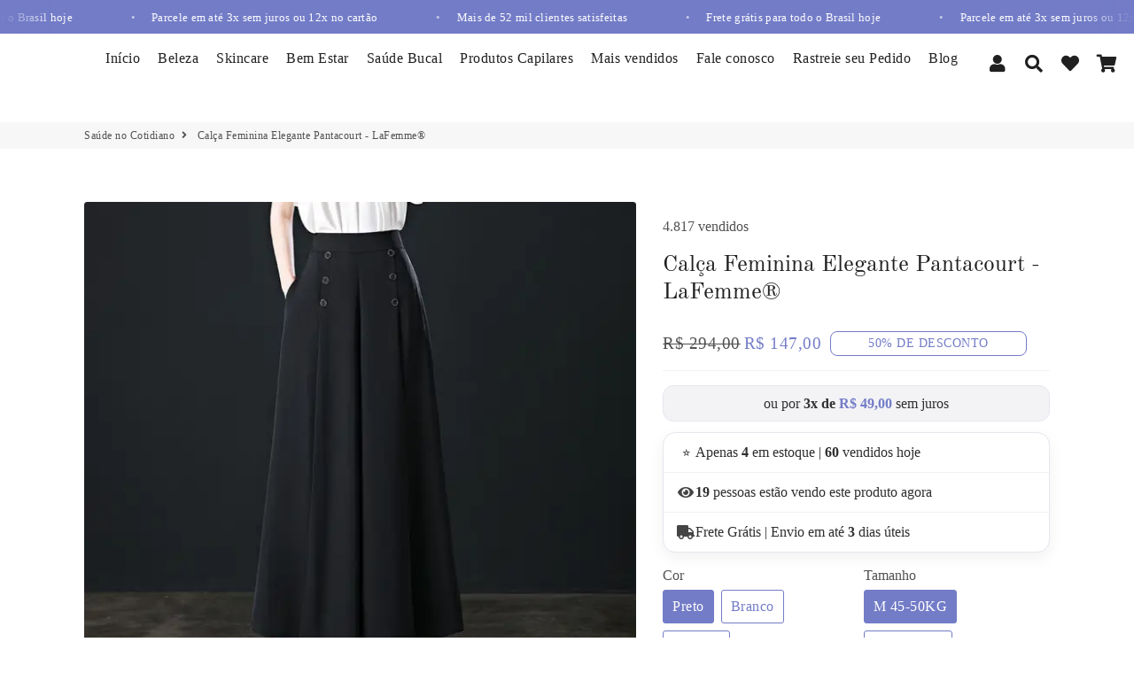

--- FILE ---
content_type: text/html; charset=utf-8
request_url: https://saudenocotidiano.com/products/lafemme
body_size: 44659
content:
<!doctype html>
<html class="no-js" lang="pt-BR">
<head>
  <script>window.performance && window.performance.mark && window.performance.mark('shopify.content_for_header.start');</script><meta name="google-site-verification" content="tViRa2P1kgEivw3FrTb3OXeK6u2Q000sy-oP7IqDPIM">
<meta name="facebook-domain-verification" content="z3udrygm48mqz8tgxnkvua31ex8jb2">
<meta name="google-site-verification" content="Y8TKJARcZkoxBHpgejfmMoQI7ndDNPzgaCWd5XFhflQ">
<meta name="google-site-verification" content="NZuBBJ14BfRF-4EtlEgRSfMuR0DWzGyqTi511F0OK5k">
<meta id="shopify-digital-wallet" name="shopify-digital-wallet" content="/42837508262/digital_wallets/dialog">
<link rel="alternate" type="application/json+oembed" href="https://saudenocotidiano.com/products/lafemme.oembed">
<script async="async" src="/checkouts/internal/preloads.js?locale=pt-BR"></script>
<script id="shopify-features" type="application/json">{"accessToken":"4519cc5c33d0f2692d38f943ea2decb2","betas":["rich-media-storefront-analytics"],"domain":"saudenocotidiano.com","predictiveSearch":true,"shopId":42837508262,"locale":"pt-br"}</script>
<script>var Shopify = Shopify || {};
Shopify.shop = "saude-no-cotidiano.myshopify.com";
Shopify.locale = "pt-BR";
Shopify.currency = {"active":"BRL","rate":"1.0"};
Shopify.country = "BR";
Shopify.theme = {"name":"Unlocked debutify 3","id":134715506946,"schema_name":"Debutify","schema_version":"2.0.1","theme_store_id":null,"role":"main"};
Shopify.theme.handle = "null";
Shopify.theme.style = {"id":null,"handle":null};
Shopify.cdnHost = "saudenocotidiano.com/cdn";
Shopify.routes = Shopify.routes || {};
Shopify.routes.root = "/";</script>
<script type="module">!function(o){(o.Shopify=o.Shopify||{}).modules=!0}(window);</script>
<script>!function(o){function n(){var o=[];function n(){o.push(Array.prototype.slice.apply(arguments))}return n.q=o,n}var t=o.Shopify=o.Shopify||{};t.loadFeatures=n(),t.autoloadFeatures=n()}(window);</script>
<script id="shop-js-analytics" type="application/json">{"pageType":"product"}</script>
<script defer="defer" async type="module" src="//saudenocotidiano.com/cdn/shopifycloud/shop-js/modules/v2/client.init-shop-cart-sync_IQfSDXYS.pt-BR.esm.js"></script>
<script defer="defer" async type="module" src="//saudenocotidiano.com/cdn/shopifycloud/shop-js/modules/v2/chunk.common_DGHD5A8P.esm.js"></script>
<script type="module">
  await import("//saudenocotidiano.com/cdn/shopifycloud/shop-js/modules/v2/client.init-shop-cart-sync_IQfSDXYS.pt-BR.esm.js");
await import("//saudenocotidiano.com/cdn/shopifycloud/shop-js/modules/v2/chunk.common_DGHD5A8P.esm.js");

  window.Shopify.SignInWithShop?.initShopCartSync?.({"fedCMEnabled":true,"windoidEnabled":true});

</script>
<script>(function() {
  var isLoaded = false;
  function asyncLoad() {
    if (isLoaded) return;
    isLoaded = true;
    var urls = ["https:\/\/cdncozyantitheft.addons.business\/js\/script_tags\/saude-no-cotidiano\/aod4Zjhej9RKLx97KEZflwgqy8fKecDC.js?shop=saude-no-cotidiano.myshopify.com","https:\/\/seo.apps.avada.io\/scripttag\/avada-seo-installed.js?shop=saude-no-cotidiano.myshopify.com","https:\/\/sdks.automizely.com\/conversions\/v1\/conversions.js?app_connection_id=e879166d6ae649659d25c64a0e4797e7\u0026mapped_org_id=8917e984317fac94fac17952e416e95b_v1\u0026shop=saude-no-cotidiano.myshopify.com","https:\/\/script.pop-convert.com\/new-micro\/production.pc.min.js?unique_id=saude-no-cotidiano.myshopify.com\u0026shop=saude-no-cotidiano.myshopify.com","https:\/\/cdn.s3.pop-convert.com\/pcjs.production.min.js?unique_id=saude-no-cotidiano.myshopify.com\u0026shop=saude-no-cotidiano.myshopify.com","https:\/\/omnisnippet1.com\/inShop\/Embed\/shopify.js?shop=saude-no-cotidiano.myshopify.com","https:\/\/cdn2.ryviu.com\/v\/static\/js\/app.js?shop=saude-no-cotidiano.myshopify.com"];
    for (var i = 0; i < urls.length; i++) {
      var s = document.createElement('script');
      s.type = 'text/javascript';
      s.async = true;
      s.src = urls[i];
      var x = document.getElementsByTagName('script')[0];
      x.parentNode.insertBefore(s, x);
    }
  };
  if(window.attachEvent) {
    window.attachEvent('onload', asyncLoad);
  } else {
    window.addEventListener('load', asyncLoad, false);
  }
})();</script>
<script id="__st">var __st={"a":42837508262,"offset":-10800,"reqid":"5056a1be-d06a-4ce0-bfdc-8d8fa6fe0250-1768946563","pageurl":"saudenocotidiano.com\/products\/lafemme","u":"e48c5911345b","p":"product","rtyp":"product","rid":8699935654146};</script>
<script>window.ShopifyPaypalV4VisibilityTracking = true;</script>
<script id="captcha-bootstrap">!function(){'use strict';const t='contact',e='account',n='new_comment',o=[[t,t],['blogs',n],['comments',n],[t,'customer']],c=[[e,'customer_login'],[e,'guest_login'],[e,'recover_customer_password'],[e,'create_customer']],r=t=>t.map((([t,e])=>`form[action*='/${t}']:not([data-nocaptcha='true']) input[name='form_type'][value='${e}']`)).join(','),a=t=>()=>t?[...document.querySelectorAll(t)].map((t=>t.form)):[];function s(){const t=[...o],e=r(t);return a(e)}const i='password',u='form_key',d=['recaptcha-v3-token','g-recaptcha-response','h-captcha-response',i],f=()=>{try{return window.sessionStorage}catch{return}},m='__shopify_v',_=t=>t.elements[u];function p(t,e,n=!1){try{const o=window.sessionStorage,c=JSON.parse(o.getItem(e)),{data:r}=function(t){const{data:e,action:n}=t;return t[m]||n?{data:e,action:n}:{data:t,action:n}}(c);for(const[e,n]of Object.entries(r))t.elements[e]&&(t.elements[e].value=n);n&&o.removeItem(e)}catch(o){console.error('form repopulation failed',{error:o})}}const l='form_type',E='cptcha';function T(t){t.dataset[E]=!0}const w=window,h=w.document,L='Shopify',v='ce_forms',y='captcha';let A=!1;((t,e)=>{const n=(g='f06e6c50-85a8-45c8-87d0-21a2b65856fe',I='https://cdn.shopify.com/shopifycloud/storefront-forms-hcaptcha/ce_storefront_forms_captcha_hcaptcha.v1.5.2.iife.js',D={infoText:'Protegido por hCaptcha',privacyText:'Privacidade',termsText:'Termos'},(t,e,n)=>{const o=w[L][v],c=o.bindForm;if(c)return c(t,g,e,D).then(n);var r;o.q.push([[t,g,e,D],n]),r=I,A||(h.body.append(Object.assign(h.createElement('script'),{id:'captcha-provider',async:!0,src:r})),A=!0)});var g,I,D;w[L]=w[L]||{},w[L][v]=w[L][v]||{},w[L][v].q=[],w[L][y]=w[L][y]||{},w[L][y].protect=function(t,e){n(t,void 0,e),T(t)},Object.freeze(w[L][y]),function(t,e,n,w,h,L){const[v,y,A,g]=function(t,e,n){const i=e?o:[],u=t?c:[],d=[...i,...u],f=r(d),m=r(i),_=r(d.filter((([t,e])=>n.includes(e))));return[a(f),a(m),a(_),s()]}(w,h,L),I=t=>{const e=t.target;return e instanceof HTMLFormElement?e:e&&e.form},D=t=>v().includes(t);t.addEventListener('submit',(t=>{const e=I(t);if(!e)return;const n=D(e)&&!e.dataset.hcaptchaBound&&!e.dataset.recaptchaBound,o=_(e),c=g().includes(e)&&(!o||!o.value);(n||c)&&t.preventDefault(),c&&!n&&(function(t){try{if(!f())return;!function(t){const e=f();if(!e)return;const n=_(t);if(!n)return;const o=n.value;o&&e.removeItem(o)}(t);const e=Array.from(Array(32),(()=>Math.random().toString(36)[2])).join('');!function(t,e){_(t)||t.append(Object.assign(document.createElement('input'),{type:'hidden',name:u})),t.elements[u].value=e}(t,e),function(t,e){const n=f();if(!n)return;const o=[...t.querySelectorAll(`input[type='${i}']`)].map((({name:t})=>t)),c=[...d,...o],r={};for(const[a,s]of new FormData(t).entries())c.includes(a)||(r[a]=s);n.setItem(e,JSON.stringify({[m]:1,action:t.action,data:r}))}(t,e)}catch(e){console.error('failed to persist form',e)}}(e),e.submit())}));const S=(t,e)=>{t&&!t.dataset[E]&&(n(t,e.some((e=>e===t))),T(t))};for(const o of['focusin','change'])t.addEventListener(o,(t=>{const e=I(t);D(e)&&S(e,y())}));const B=e.get('form_key'),M=e.get(l),P=B&&M;t.addEventListener('DOMContentLoaded',(()=>{const t=y();if(P)for(const e of t)e.elements[l].value===M&&p(e,B);[...new Set([...A(),...v().filter((t=>'true'===t.dataset.shopifyCaptcha))])].forEach((e=>S(e,t)))}))}(h,new URLSearchParams(w.location.search),n,t,e,['guest_login'])})(!0,!0)}();</script>
<script integrity="sha256-4kQ18oKyAcykRKYeNunJcIwy7WH5gtpwJnB7kiuLZ1E=" data-source-attribution="shopify.loadfeatures" defer="defer" src="//saudenocotidiano.com/cdn/shopifycloud/storefront/assets/storefront/load_feature-a0a9edcb.js" crossorigin="anonymous"></script>
<script data-source-attribution="shopify.dynamic_checkout.dynamic.init">var Shopify=Shopify||{};Shopify.PaymentButton=Shopify.PaymentButton||{isStorefrontPortableWallets:!0,init:function(){window.Shopify.PaymentButton.init=function(){};var t=document.createElement("script");t.src="https://saudenocotidiano.com/cdn/shopifycloud/portable-wallets/latest/portable-wallets.pt-br.js",t.type="module",document.head.appendChild(t)}};
</script>
<script data-source-attribution="shopify.dynamic_checkout.buyer_consent">
  function portableWalletsHideBuyerConsent(e){var t=document.getElementById("shopify-buyer-consent"),n=document.getElementById("shopify-subscription-policy-button");t&&n&&(t.classList.add("hidden"),t.setAttribute("aria-hidden","true"),n.removeEventListener("click",e))}function portableWalletsShowBuyerConsent(e){var t=document.getElementById("shopify-buyer-consent"),n=document.getElementById("shopify-subscription-policy-button");t&&n&&(t.classList.remove("hidden"),t.removeAttribute("aria-hidden"),n.addEventListener("click",e))}window.Shopify?.PaymentButton&&(window.Shopify.PaymentButton.hideBuyerConsent=portableWalletsHideBuyerConsent,window.Shopify.PaymentButton.showBuyerConsent=portableWalletsShowBuyerConsent);
</script>
<script data-source-attribution="shopify.dynamic_checkout.cart.bootstrap">document.addEventListener("DOMContentLoaded",(function(){function t(){return document.querySelector("shopify-accelerated-checkout-cart, shopify-accelerated-checkout")}if(t())Shopify.PaymentButton.init();else{new MutationObserver((function(e,n){t()&&(Shopify.PaymentButton.init(),n.disconnect())})).observe(document.body,{childList:!0,subtree:!0})}}));
</script>

<script>window.performance && window.performance.mark && window.performance.mark(?-mix:\('shopify.content_for_header.end'\);<\/script>) <link href="https://monorail-edge.shopifysvc.com" rel="dns-prefetch">
<script>(function(){if ("sendBeacon" in navigator && "performance" in window) {try {var session_token_from_headers = performance.getEntriesByType('navigation')[0].serverTiming.find(x => x.name == '_s').description;} catch {var session_token_from_headers = undefined;}var session_cookie_matches = document.cookie.match(/_shopify_s=([^;]*)/);var session_token_from_cookie = session_cookie_matches && session_cookie_matches.length === 2 ? session_cookie_matches[1] : "";var session_token = session_token_from_headers || session_token_from_cookie || "";function handle_abandonment_event(e) {var entries = performance.getEntries().filter(function(entry) {return /monorail-edge.shopifysvc.com/.test(entry.name);});if (!window.abandonment_tracked && entries.length === 0) {window.abandonment_tracked = true;var currentMs = Date.now();var navigation_start = performance.timing.navigationStart;var payload = {shop_id: 42837508262,url: window.location.href,navigation_start,duration: currentMs - navigation_start,session_token,page_type: "product"};window.navigator.sendBeacon("https://monorail-edge.shopifysvc.com/v1/produce", JSON.stringify({schema_id: "online_store_buyer_site_abandonment/1.1",payload: payload,metadata: {event_created_at_ms: currentMs,event_sent_at_ms: currentMs}}));}}window.addEventListener('pagehide', handle_abandonment_event);}}());</script>
<script id="web-pixels-manager-setup">(function e(e,d,r,n,o){if(void 0===o&&(o={}),!Boolean(null===(a=null===(i=window.Shopify)||void 0===i?void 0:i.analytics)||void 0===a?void 0:a.replayQueue)){var i,a;window.Shopify=window.Shopify||{};var t=window.Shopify;t.analytics=t.analytics||{};var s=t.analytics;s.replayQueue=[],s.publish=function(e,d,r){return s.replayQueue.push([e,d,r]),!0};try{self.performance.mark("wpm:start")}catch(e){}var l=function(){var e={modern:/Edge?\/(1{2}[4-9]|1[2-9]\d|[2-9]\d{2}|\d{4,})\.\d+(\.\d+|)|Firefox\/(1{2}[4-9]|1[2-9]\d|[2-9]\d{2}|\d{4,})\.\d+(\.\d+|)|Chrom(ium|e)\/(9{2}|\d{3,})\.\d+(\.\d+|)|(Maci|X1{2}).+ Version\/(15\.\d+|(1[6-9]|[2-9]\d|\d{3,})\.\d+)([,.]\d+|)( \(\w+\)|)( Mobile\/\w+|) Safari\/|Chrome.+OPR\/(9{2}|\d{3,})\.\d+\.\d+|(CPU[ +]OS|iPhone[ +]OS|CPU[ +]iPhone|CPU IPhone OS|CPU iPad OS)[ +]+(15[._]\d+|(1[6-9]|[2-9]\d|\d{3,})[._]\d+)([._]\d+|)|Android:?[ /-](13[3-9]|1[4-9]\d|[2-9]\d{2}|\d{4,})(\.\d+|)(\.\d+|)|Android.+Firefox\/(13[5-9]|1[4-9]\d|[2-9]\d{2}|\d{4,})\.\d+(\.\d+|)|Android.+Chrom(ium|e)\/(13[3-9]|1[4-9]\d|[2-9]\d{2}|\d{4,})\.\d+(\.\d+|)|SamsungBrowser\/([2-9]\d|\d{3,})\.\d+/,legacy:/Edge?\/(1[6-9]|[2-9]\d|\d{3,})\.\d+(\.\d+|)|Firefox\/(5[4-9]|[6-9]\d|\d{3,})\.\d+(\.\d+|)|Chrom(ium|e)\/(5[1-9]|[6-9]\d|\d{3,})\.\d+(\.\d+|)([\d.]+$|.*Safari\/(?![\d.]+ Edge\/[\d.]+$))|(Maci|X1{2}).+ Version\/(10\.\d+|(1[1-9]|[2-9]\d|\d{3,})\.\d+)([,.]\d+|)( \(\w+\)|)( Mobile\/\w+|) Safari\/|Chrome.+OPR\/(3[89]|[4-9]\d|\d{3,})\.\d+\.\d+|(CPU[ +]OS|iPhone[ +]OS|CPU[ +]iPhone|CPU IPhone OS|CPU iPad OS)[ +]+(10[._]\d+|(1[1-9]|[2-9]\d|\d{3,})[._]\d+)([._]\d+|)|Android:?[ /-](13[3-9]|1[4-9]\d|[2-9]\d{2}|\d{4,})(\.\d+|)(\.\d+|)|Mobile Safari.+OPR\/([89]\d|\d{3,})\.\d+\.\d+|Android.+Firefox\/(13[5-9]|1[4-9]\d|[2-9]\d{2}|\d{4,})\.\d+(\.\d+|)|Android.+Chrom(ium|e)\/(13[3-9]|1[4-9]\d|[2-9]\d{2}|\d{4,})\.\d+(\.\d+|)|Android.+(UC? ?Browser|UCWEB|U3)[ /]?(15\.([5-9]|\d{2,})|(1[6-9]|[2-9]\d|\d{3,})\.\d+)\.\d+|SamsungBrowser\/(5\.\d+|([6-9]|\d{2,})\.\d+)|Android.+MQ{2}Browser\/(14(\.(9|\d{2,})|)|(1[5-9]|[2-9]\d|\d{3,})(\.\d+|))(\.\d+|)|K[Aa][Ii]OS\/(3\.\d+|([4-9]|\d{2,})\.\d+)(\.\d+|)/},d=e.modern,r=e.legacy,n=navigator.userAgent;return n.match(d)?"modern":n.match(r)?"legacy":"unknown"}(),u="modern"===l?"modern":"legacy",c=(null!=n?n:{modern:"",legacy:""})[u],f=function(e){return[e.baseUrl,"/wpm","/b",e.hashVersion,"modern"===e.buildTarget?"m":"l",".js"].join("")}({baseUrl:d,hashVersion:r,buildTarget:u}),m=function(e){var d=e.version,r=e.bundleTarget,n=e.surface,o=e.pageUrl,i=e.monorailEndpoint;return{emit:function(e){var a=e.status,t=e.errorMsg,s=(new Date).getTime(),l=JSON.stringify({metadata:{event_sent_at_ms:s},events:[{schema_id:"web_pixels_manager_load/3.1",payload:{version:d,bundle_target:r,page_url:o,status:a,surface:n,error_msg:t},metadata:{event_created_at_ms:s}}]});if(!i)return console&&console.warn&&console.warn("[Web Pixels Manager] No Monorail endpoint provided, skipping logging."),!1;try{return self.navigator.sendBeacon.bind(self.navigator)(i,l)}catch(e){}var u=new XMLHttpRequest;try{return u.open("POST",i,!0),u.setRequestHeader("Content-Type","text/plain"),u.send(l),!0}catch(e){return console&&console.warn&&console.warn("[Web Pixels Manager] Got an unhandled error while logging to Monorail."),!1}}}}({version:r,bundleTarget:l,surface:e.surface,pageUrl:self.location.href,monorailEndpoint:e.monorailEndpoint});try{o.browserTarget=l,function(e){var d=e.src,r=e.async,n=void 0===r||r,o=e.onload,i=e.onerror,a=e.sri,t=e.scriptDataAttributes,s=void 0===t?{}:t,l=document.createElement("script"),u=document.querySelector("head"),c=document.querySelector("body");if(l.async=n,l.src=d,a&&(l.integrity=a,l.crossOrigin="anonymous"),s)for(var f in s)if(Object.prototype.hasOwnProperty.call(s,f))try{l.dataset[f]=s[f]}catch(e){}if(o&&l.addEventListener("load",o),i&&l.addEventListener("error",i),u)u.appendChild(l);else{if(!c)throw new Error("Did not find a head or body element to append the script");c.appendChild(l)}}({src:f,async:!0,onload:function(){if(!function(){var e,d;return Boolean(null===(d=null===(e=window.Shopify)||void 0===e?void 0:e.analytics)||void 0===d?void 0:d.initialized)}()){var d=window.webPixelsManager.init(e)||void 0;if(d){var r=window.Shopify.analytics;r.replayQueue.forEach((function(e){var r=e[0],n=e[1],o=e[2];d.publishCustomEvent(r,n,o)})),r.replayQueue=[],r.publish=d.publishCustomEvent,r.visitor=d.visitor,r.initialized=!0}}},onerror:function(){return m.emit({status:"failed",errorMsg:"".concat(f," has failed to load")})},sri:function(e){var d=/^sha384-[A-Za-z0-9+/=]+$/;return"string"==typeof e&&d.test(e)}(c)?c:"",scriptDataAttributes:o}),m.emit({status:"loading"})}catch(e){m.emit({status:"failed",errorMsg:(null==e?void 0:e.message)||"Unknown error"})}}})({shopId: 42837508262,storefrontBaseUrl: "https://saudenocotidiano.com",extensionsBaseUrl: "https://extensions.shopifycdn.com/cdn/shopifycloud/web-pixels-manager",monorailEndpoint: "https://monorail-edge.shopifysvc.com/unstable/produce_batch",surface: "storefront-renderer",enabledBetaFlags: ["2dca8a86"],webPixelsConfigList: [{"id":"1456734466","configuration":"{\"accountID\":\"UVHW3B\",\"webPixelConfig\":\"eyJlbmFibGVBZGRlZFRvQ2FydEV2ZW50cyI6IHRydWV9\"}","eventPayloadVersion":"v1","runtimeContext":"STRICT","scriptVersion":"524f6c1ee37bacdca7657a665bdca589","type":"APP","apiClientId":123074,"privacyPurposes":["ANALYTICS","MARKETING"],"dataSharingAdjustments":{"protectedCustomerApprovalScopes":["read_customer_address","read_customer_email","read_customer_name","read_customer_personal_data","read_customer_phone"]}},{"id":"1246101762","configuration":"{\"tagID\":\"2614169032261\"}","eventPayloadVersion":"v1","runtimeContext":"STRICT","scriptVersion":"18031546ee651571ed29edbe71a3550b","type":"APP","apiClientId":3009811,"privacyPurposes":["ANALYTICS","MARKETING","SALE_OF_DATA"],"dataSharingAdjustments":{"protectedCustomerApprovalScopes":["read_customer_address","read_customer_email","read_customer_name","read_customer_personal_data","read_customer_phone"]}},{"id":"1088815362","configuration":"{\"subdomain\": \"saude-no-cotidiano\"}","eventPayloadVersion":"v1","runtimeContext":"STRICT","scriptVersion":"69e1bed23f1568abe06fb9d113379033","type":"APP","apiClientId":1615517,"privacyPurposes":["ANALYTICS","MARKETING","SALE_OF_DATA"],"dataSharingAdjustments":{"protectedCustomerApprovalScopes":["read_customer_address","read_customer_email","read_customer_name","read_customer_personal_data","read_customer_phone"]}},{"id":"923664642","configuration":"{\"pixelCode\":\"D0ME393C77U13G619Q80\"}","eventPayloadVersion":"v1","runtimeContext":"STRICT","scriptVersion":"22e92c2ad45662f435e4801458fb78cc","type":"APP","apiClientId":4383523,"privacyPurposes":["ANALYTICS","MARKETING","SALE_OF_DATA"],"dataSharingAdjustments":{"protectedCustomerApprovalScopes":["read_customer_address","read_customer_email","read_customer_name","read_customer_personal_data","read_customer_phone"]}},{"id":"898760962","configuration":"{\"hashed_organization_id\":\"8917e984317fac94fac17952e416e95b_v1\",\"app_key\":\"saude-no-cotidiano\",\"allow_collect_personal_data\":\"true\"}","eventPayloadVersion":"v1","runtimeContext":"STRICT","scriptVersion":"6f6660f15c595d517f203f6e1abcb171","type":"APP","apiClientId":2814809,"privacyPurposes":["ANALYTICS","MARKETING","SALE_OF_DATA"],"dataSharingAdjustments":{"protectedCustomerApprovalScopes":["read_customer_address","read_customer_email","read_customer_name","read_customer_personal_data","read_customer_phone"]}},{"id":"461046018","configuration":"{\"config\":\"{\\\"pixel_id\\\":\\\"G-CVX63ES7WW\\\",\\\"target_country\\\":\\\"BR\\\",\\\"gtag_events\\\":[{\\\"type\\\":\\\"search\\\",\\\"action_label\\\":[\\\"G-CVX63ES7WW\\\",\\\"AW-11017681313\\\/dhY3CN_TiIEYEKHz0YUp\\\"]},{\\\"type\\\":\\\"begin_checkout\\\",\\\"action_label\\\":[\\\"G-CVX63ES7WW\\\",\\\"AW-11017681313\\\/bgtYCNzTiIEYEKHz0YUp\\\"]},{\\\"type\\\":\\\"view_item\\\",\\\"action_label\\\":[\\\"G-CVX63ES7WW\\\",\\\"AW-11017681313\\\/rA8fCN7SiIEYEKHz0YUp\\\",\\\"MC-T2MG60ZHZ5\\\"]},{\\\"type\\\":\\\"purchase\\\",\\\"action_label\\\":[\\\"G-CVX63ES7WW\\\",\\\"AW-11017681313\\\/NGLvCNvSiIEYEKHz0YUp\\\",\\\"MC-T2MG60ZHZ5\\\"]},{\\\"type\\\":\\\"page_view\\\",\\\"action_label\\\":[\\\"G-CVX63ES7WW\\\",\\\"AW-11017681313\\\/MMoHCNjSiIEYEKHz0YUp\\\",\\\"MC-T2MG60ZHZ5\\\"]},{\\\"type\\\":\\\"add_payment_info\\\",\\\"action_label\\\":[\\\"G-CVX63ES7WW\\\",\\\"AW-11017681313\\\/iKbwCOLTiIEYEKHz0YUp\\\"]},{\\\"type\\\":\\\"add_to_cart\\\",\\\"action_label\\\":[\\\"G-CVX63ES7WW\\\",\\\"AW-11017681313\\\/ciMnCNnTiIEYEKHz0YUp\\\"]}],\\\"enable_monitoring_mode\\\":false}\"}","eventPayloadVersion":"v1","runtimeContext":"OPEN","scriptVersion":"b2a88bafab3e21179ed38636efcd8a93","type":"APP","apiClientId":1780363,"privacyPurposes":[],"dataSharingAdjustments":{"protectedCustomerApprovalScopes":["read_customer_address","read_customer_email","read_customer_name","read_customer_personal_data","read_customer_phone"]}},{"id":"210632962","configuration":"{\"pixel_id\":\"306959930453410\",\"pixel_type\":\"facebook_pixel\",\"metaapp_system_user_token\":\"-\"}","eventPayloadVersion":"v1","runtimeContext":"OPEN","scriptVersion":"ca16bc87fe92b6042fbaa3acc2fbdaa6","type":"APP","apiClientId":2329312,"privacyPurposes":["ANALYTICS","MARKETING","SALE_OF_DATA"],"dataSharingAdjustments":{"protectedCustomerApprovalScopes":["read_customer_address","read_customer_email","read_customer_name","read_customer_personal_data","read_customer_phone"]}},{"id":"83034370","eventPayloadVersion":"v1","runtimeContext":"LAX","scriptVersion":"1","type":"CUSTOM","privacyPurposes":["ANALYTICS"],"name":"Google Analytics tag (migrated)"},{"id":"shopify-app-pixel","configuration":"{}","eventPayloadVersion":"v1","runtimeContext":"STRICT","scriptVersion":"0450","apiClientId":"shopify-pixel","type":"APP","privacyPurposes":["ANALYTICS","MARKETING"]},{"id":"shopify-custom-pixel","eventPayloadVersion":"v1","runtimeContext":"LAX","scriptVersion":"0450","apiClientId":"shopify-pixel","type":"CUSTOM","privacyPurposes":["ANALYTICS","MARKETING"]}],isMerchantRequest: false,initData: {"shop":{"name":"Saúde no Cotidiano","paymentSettings":{"currencyCode":"BRL"},"myshopifyDomain":"saude-no-cotidiano.myshopify.com","countryCode":"BR","storefrontUrl":"https:\/\/saudenocotidiano.com"},"customer":null,"cart":null,"checkout":null,"productVariants":[{"price":{"amount":147.0,"currencyCode":"BRL"},"product":{"title":"Calça Feminina Elegante Pantacourt - LaFemme®","vendor":"Saúde no Cotidiano","id":"8699935654146","untranslatedTitle":"Calça Feminina Elegante Pantacourt - LaFemme®","url":"\/products\/lafemme","type":""},"id":"45220695572738","image":{"src":"\/\/saudenocotidiano.com\/cdn\/shop\/files\/Cal-as-femininas-de-perna-larga-de-cintura-alta-culottes-extragrandes-de-ver-o-cal-as.jpg_640x640_c3ef3e54-a4e5-4897-9f42-3f2dcd87f4b4.webp?v=1718537838"},"sku":"SKU_1711935679457_286","title":"Preto \/ M 45-50KG","untranslatedTitle":"Preto \/ M 45-50KG"},{"price":{"amount":147.0,"currencyCode":"BRL"},"product":{"title":"Calça Feminina Elegante Pantacourt - LaFemme®","vendor":"Saúde no Cotidiano","id":"8699935654146","untranslatedTitle":"Calça Feminina Elegante Pantacourt - LaFemme®","url":"\/products\/lafemme","type":""},"id":"45220695605506","image":{"src":"\/\/saudenocotidiano.com\/cdn\/shop\/files\/Cal-as-femininas-de-perna-larga-de-cintura-alta-culottes-extragrandes-de-ver-o-cal-as.jpg_640x640_c3ef3e54-a4e5-4897-9f42-3f2dcd87f4b4.webp?v=1718537838"},"sku":"SKU_1711935679457_342","title":"Preto \/ L 50-55KG","untranslatedTitle":"Preto \/ L 50-55KG"},{"price":{"amount":147.0,"currencyCode":"BRL"},"product":{"title":"Calça Feminina Elegante Pantacourt - LaFemme®","vendor":"Saúde no Cotidiano","id":"8699935654146","untranslatedTitle":"Calça Feminina Elegante Pantacourt - LaFemme®","url":"\/products\/lafemme","type":""},"id":"45220695638274","image":{"src":"\/\/saudenocotidiano.com\/cdn\/shop\/files\/Cal-as-femininas-de-perna-larga-de-cintura-alta-culottes-extragrandes-de-ver-o-cal-as.jpg_640x640_c3ef3e54-a4e5-4897-9f42-3f2dcd87f4b4.webp?v=1718537838"},"sku":"SKU_1711935679457_116","title":"Preto \/ XL 55-60KG","untranslatedTitle":"Preto \/ XL 55-60KG"},{"price":{"amount":147.0,"currencyCode":"BRL"},"product":{"title":"Calça Feminina Elegante Pantacourt - LaFemme®","vendor":"Saúde no Cotidiano","id":"8699935654146","untranslatedTitle":"Calça Feminina Elegante Pantacourt - LaFemme®","url":"\/products\/lafemme","type":""},"id":"45220695671042","image":{"src":"\/\/saudenocotidiano.com\/cdn\/shop\/files\/Cal-as-femininas-de-perna-larga-de-cintura-alta-culottes-extragrandes-de-ver-o-cal-as.jpg_640x640_c3ef3e54-a4e5-4897-9f42-3f2dcd87f4b4.webp?v=1718537838"},"sku":"SKU_1711935679457_18","title":"Preto \/ 2XL 60-65KG","untranslatedTitle":"Preto \/ 2XL 60-65KG"},{"price":{"amount":147.0,"currencyCode":"BRL"},"product":{"title":"Calça Feminina Elegante Pantacourt - LaFemme®","vendor":"Saúde no Cotidiano","id":"8699935654146","untranslatedTitle":"Calça Feminina Elegante Pantacourt - LaFemme®","url":"\/products\/lafemme","type":""},"id":"45220695703810","image":{"src":"\/\/saudenocotidiano.com\/cdn\/shop\/files\/Cal-as-femininas-de-perna-larga-de-cintura-alta-culottes-extragrandes-de-ver-o-cal-as.jpg_640x640_c3ef3e54-a4e5-4897-9f42-3f2dcd87f4b4.webp?v=1718537838"},"sku":"SKU_1711935679457_895","title":"Preto \/ 3XL 65-70KG","untranslatedTitle":"Preto \/ 3XL 65-70KG"},{"price":{"amount":147.0,"currencyCode":"BRL"},"product":{"title":"Calça Feminina Elegante Pantacourt - LaFemme®","vendor":"Saúde no Cotidiano","id":"8699935654146","untranslatedTitle":"Calça Feminina Elegante Pantacourt - LaFemme®","url":"\/products\/lafemme","type":""},"id":"45220695736578","image":{"src":"\/\/saudenocotidiano.com\/cdn\/shop\/files\/Cal-as-femininas-de-perna-larga-de-cintura-alta-culottes-extragrandes-de-ver-o-cal-as.jpg_640x640_0cdc503b-2543-44e9-a390-552a3015429a.webp?v=1718537838"},"sku":"SKU_1711935679457_100","title":"Branco \/ M 45-50KG","untranslatedTitle":"Branco \/ M 45-50KG"},{"price":{"amount":147.0,"currencyCode":"BRL"},"product":{"title":"Calça Feminina Elegante Pantacourt - LaFemme®","vendor":"Saúde no Cotidiano","id":"8699935654146","untranslatedTitle":"Calça Feminina Elegante Pantacourt - LaFemme®","url":"\/products\/lafemme","type":""},"id":"45220695769346","image":{"src":"\/\/saudenocotidiano.com\/cdn\/shop\/files\/Cal-as-femininas-de-perna-larga-de-cintura-alta-culottes-extragrandes-de-ver-o-cal-as.jpg_640x640_0cdc503b-2543-44e9-a390-552a3015429a.webp?v=1718537838"},"sku":"SKU_1711935679457_80","title":"Branco \/ L 50-55KG","untranslatedTitle":"Branco \/ L 50-55KG"},{"price":{"amount":147.0,"currencyCode":"BRL"},"product":{"title":"Calça Feminina Elegante Pantacourt - LaFemme®","vendor":"Saúde no Cotidiano","id":"8699935654146","untranslatedTitle":"Calça Feminina Elegante Pantacourt - LaFemme®","url":"\/products\/lafemme","type":""},"id":"45220695802114","image":{"src":"\/\/saudenocotidiano.com\/cdn\/shop\/files\/Cal-as-femininas-de-perna-larga-de-cintura-alta-culottes-extragrandes-de-ver-o-cal-as.jpg_640x640_0cdc503b-2543-44e9-a390-552a3015429a.webp?v=1718537838"},"sku":"SKU_1711935679457_60","title":"Branco \/ XL 55-60KG","untranslatedTitle":"Branco \/ XL 55-60KG"},{"price":{"amount":147.0,"currencyCode":"BRL"},"product":{"title":"Calça Feminina Elegante Pantacourt - LaFemme®","vendor":"Saúde no Cotidiano","id":"8699935654146","untranslatedTitle":"Calça Feminina Elegante Pantacourt - LaFemme®","url":"\/products\/lafemme","type":""},"id":"45220695834882","image":{"src":"\/\/saudenocotidiano.com\/cdn\/shop\/files\/Cal-as-femininas-de-perna-larga-de-cintura-alta-culottes-extragrandes-de-ver-o-cal-as.jpg_640x640_0cdc503b-2543-44e9-a390-552a3015429a.webp?v=1718537838"},"sku":"SKU_1711935679457_348","title":"Branco \/ 2XL 60-65KG","untranslatedTitle":"Branco \/ 2XL 60-65KG"},{"price":{"amount":147.0,"currencyCode":"BRL"},"product":{"title":"Calça Feminina Elegante Pantacourt - LaFemme®","vendor":"Saúde no Cotidiano","id":"8699935654146","untranslatedTitle":"Calça Feminina Elegante Pantacourt - LaFemme®","url":"\/products\/lafemme","type":""},"id":"45220695867650","image":{"src":"\/\/saudenocotidiano.com\/cdn\/shop\/files\/Cal-as-femininas-de-perna-larga-de-cintura-alta-culottes-extragrandes-de-ver-o-cal-as.jpg_640x640_0cdc503b-2543-44e9-a390-552a3015429a.webp?v=1718537838"},"sku":"SKU_1711935679457_306","title":"Branco \/ 3XL 65-70KG","untranslatedTitle":"Branco \/ 3XL 65-70KG"},{"price":{"amount":147.0,"currencyCode":"BRL"},"product":{"title":"Calça Feminina Elegante Pantacourt - LaFemme®","vendor":"Saúde no Cotidiano","id":"8699935654146","untranslatedTitle":"Calça Feminina Elegante Pantacourt - LaFemme®","url":"\/products\/lafemme","type":""},"id":"45220695900418","image":{"src":"\/\/saudenocotidiano.com\/cdn\/shop\/files\/Cal-as-femininas-de-perna-larga-de-cintura-alta-culottes-extragrandes-de-ver-o-cal-as.jpg_640x640_c1aec42e-833e-4dba-a4c0-d9a687fe9b13.webp?v=1718537838"},"sku":"SKU_1711935679457_956","title":"Marrom \/ M 45-50KG","untranslatedTitle":"Marrom \/ M 45-50KG"},{"price":{"amount":147.0,"currencyCode":"BRL"},"product":{"title":"Calça Feminina Elegante Pantacourt - LaFemme®","vendor":"Saúde no Cotidiano","id":"8699935654146","untranslatedTitle":"Calça Feminina Elegante Pantacourt - LaFemme®","url":"\/products\/lafemme","type":""},"id":"45220695933186","image":{"src":"\/\/saudenocotidiano.com\/cdn\/shop\/files\/Cal-as-femininas-de-perna-larga-de-cintura-alta-culottes-extragrandes-de-ver-o-cal-as.jpg_640x640_c1aec42e-833e-4dba-a4c0-d9a687fe9b13.webp?v=1718537838"},"sku":"SKU_1711935679457_303","title":"Marrom \/ L 50-55KG","untranslatedTitle":"Marrom \/ L 50-55KG"},{"price":{"amount":147.0,"currencyCode":"BRL"},"product":{"title":"Calça Feminina Elegante Pantacourt - LaFemme®","vendor":"Saúde no Cotidiano","id":"8699935654146","untranslatedTitle":"Calça Feminina Elegante Pantacourt - LaFemme®","url":"\/products\/lafemme","type":""},"id":"45220695965954","image":{"src":"\/\/saudenocotidiano.com\/cdn\/shop\/files\/Cal-as-femininas-de-perna-larga-de-cintura-alta-culottes-extragrandes-de-ver-o-cal-as.jpg_640x640_c1aec42e-833e-4dba-a4c0-d9a687fe9b13.webp?v=1718537838"},"sku":"SKU_1711935679457_977","title":"Marrom \/ XL 55-60KG","untranslatedTitle":"Marrom \/ XL 55-60KG"},{"price":{"amount":147.0,"currencyCode":"BRL"},"product":{"title":"Calça Feminina Elegante Pantacourt - LaFemme®","vendor":"Saúde no Cotidiano","id":"8699935654146","untranslatedTitle":"Calça Feminina Elegante Pantacourt - LaFemme®","url":"\/products\/lafemme","type":""},"id":"45220695998722","image":{"src":"\/\/saudenocotidiano.com\/cdn\/shop\/files\/Cal-as-femininas-de-perna-larga-de-cintura-alta-culottes-extragrandes-de-ver-o-cal-as.jpg_640x640_c1aec42e-833e-4dba-a4c0-d9a687fe9b13.webp?v=1718537838"},"sku":"SKU_1711935679457_10","title":"Marrom \/ 2XL 60-65KG","untranslatedTitle":"Marrom \/ 2XL 60-65KG"},{"price":{"amount":147.0,"currencyCode":"BRL"},"product":{"title":"Calça Feminina Elegante Pantacourt - LaFemme®","vendor":"Saúde no Cotidiano","id":"8699935654146","untranslatedTitle":"Calça Feminina Elegante Pantacourt - LaFemme®","url":"\/products\/lafemme","type":""},"id":"45220696031490","image":{"src":"\/\/saudenocotidiano.com\/cdn\/shop\/files\/Cal-as-femininas-de-perna-larga-de-cintura-alta-culottes-extragrandes-de-ver-o-cal-as.jpg_640x640_c1aec42e-833e-4dba-a4c0-d9a687fe9b13.webp?v=1718537838"},"sku":"SKU_1711935679457_406","title":"Marrom \/ 3XL 65-70KG","untranslatedTitle":"Marrom \/ 3XL 65-70KG"}],"purchasingCompany":null},},"https://saudenocotidiano.com/cdn","fcfee988w5aeb613cpc8e4bc33m6693e112",{"modern":"","legacy":""},{"shopId":"42837508262","storefrontBaseUrl":"https:\/\/saudenocotidiano.com","extensionBaseUrl":"https:\/\/extensions.shopifycdn.com\/cdn\/shopifycloud\/web-pixels-manager","surface":"storefront-renderer","enabledBetaFlags":"[\"2dca8a86\"]","isMerchantRequest":"false","hashVersion":"fcfee988w5aeb613cpc8e4bc33m6693e112","publish":"custom","events":"[[\"page_viewed\",{}],[\"product_viewed\",{\"productVariant\":{\"price\":{\"amount\":147.0,\"currencyCode\":\"BRL\"},\"product\":{\"title\":\"Calça Feminina Elegante Pantacourt - LaFemme®\",\"vendor\":\"Saúde no Cotidiano\",\"id\":\"8699935654146\",\"untranslatedTitle\":\"Calça Feminina Elegante Pantacourt - LaFemme®\",\"url\":\"\/products\/lafemme\",\"type\":\"\"},\"id\":\"45220695572738\",\"image\":{\"src\":\"\/\/saudenocotidiano.com\/cdn\/shop\/files\/Cal-as-femininas-de-perna-larga-de-cintura-alta-culottes-extragrandes-de-ver-o-cal-as.jpg_640x640_c3ef3e54-a4e5-4897-9f42-3f2dcd87f4b4.webp?v=1718537838\"},\"sku\":\"SKU_1711935679457_286\",\"title\":\"Preto \/ M 45-50KG\",\"untranslatedTitle\":\"Preto \/ M 45-50KG\"}}]]"});</script><script>
  window.ShopifyAnalytics = window.ShopifyAnalytics || {};
  window.ShopifyAnalytics.meta = window.ShopifyAnalytics.meta || {};
  window.ShopifyAnalytics.meta.currency = 'BRL';
  var meta = {"product":{"id":8699935654146,"gid":"gid:\/\/shopify\/Product\/8699935654146","vendor":"Saúde no Cotidiano","type":"","handle":"lafemme","variants":[{"id":45220695572738,"price":14700,"name":"Calça Feminina Elegante Pantacourt - LaFemme® - Preto \/ M 45-50KG","public_title":"Preto \/ M 45-50KG","sku":"SKU_1711935679457_286"},{"id":45220695605506,"price":14700,"name":"Calça Feminina Elegante Pantacourt - LaFemme® - Preto \/ L 50-55KG","public_title":"Preto \/ L 50-55KG","sku":"SKU_1711935679457_342"},{"id":45220695638274,"price":14700,"name":"Calça Feminina Elegante Pantacourt - LaFemme® - Preto \/ XL 55-60KG","public_title":"Preto \/ XL 55-60KG","sku":"SKU_1711935679457_116"},{"id":45220695671042,"price":14700,"name":"Calça Feminina Elegante Pantacourt - LaFemme® - Preto \/ 2XL 60-65KG","public_title":"Preto \/ 2XL 60-65KG","sku":"SKU_1711935679457_18"},{"id":45220695703810,"price":14700,"name":"Calça Feminina Elegante Pantacourt - LaFemme® - Preto \/ 3XL 65-70KG","public_title":"Preto \/ 3XL 65-70KG","sku":"SKU_1711935679457_895"},{"id":45220695736578,"price":14700,"name":"Calça Feminina Elegante Pantacourt - LaFemme® - Branco \/ M 45-50KG","public_title":"Branco \/ M 45-50KG","sku":"SKU_1711935679457_100"},{"id":45220695769346,"price":14700,"name":"Calça Feminina Elegante Pantacourt - LaFemme® - Branco \/ L 50-55KG","public_title":"Branco \/ L 50-55KG","sku":"SKU_1711935679457_80"},{"id":45220695802114,"price":14700,"name":"Calça Feminina Elegante Pantacourt - LaFemme® - Branco \/ XL 55-60KG","public_title":"Branco \/ XL 55-60KG","sku":"SKU_1711935679457_60"},{"id":45220695834882,"price":14700,"name":"Calça Feminina Elegante Pantacourt - LaFemme® - Branco \/ 2XL 60-65KG","public_title":"Branco \/ 2XL 60-65KG","sku":"SKU_1711935679457_348"},{"id":45220695867650,"price":14700,"name":"Calça Feminina Elegante Pantacourt - LaFemme® - Branco \/ 3XL 65-70KG","public_title":"Branco \/ 3XL 65-70KG","sku":"SKU_1711935679457_306"},{"id":45220695900418,"price":14700,"name":"Calça Feminina Elegante Pantacourt - LaFemme® - Marrom \/ M 45-50KG","public_title":"Marrom \/ M 45-50KG","sku":"SKU_1711935679457_956"},{"id":45220695933186,"price":14700,"name":"Calça Feminina Elegante Pantacourt - LaFemme® - Marrom \/ L 50-55KG","public_title":"Marrom \/ L 50-55KG","sku":"SKU_1711935679457_303"},{"id":45220695965954,"price":14700,"name":"Calça Feminina Elegante Pantacourt - LaFemme® - Marrom \/ XL 55-60KG","public_title":"Marrom \/ XL 55-60KG","sku":"SKU_1711935679457_977"},{"id":45220695998722,"price":14700,"name":"Calça Feminina Elegante Pantacourt - LaFemme® - Marrom \/ 2XL 60-65KG","public_title":"Marrom \/ 2XL 60-65KG","sku":"SKU_1711935679457_10"},{"id":45220696031490,"price":14700,"name":"Calça Feminina Elegante Pantacourt - LaFemme® - Marrom \/ 3XL 65-70KG","public_title":"Marrom \/ 3XL 65-70KG","sku":"SKU_1711935679457_406"}],"remote":false},"page":{"pageType":"product","resourceType":"product","resourceId":8699935654146,"requestId":"5056a1be-d06a-4ce0-bfdc-8d8fa6fe0250-1768946563"}};
  for (var attr in meta) {
    window.ShopifyAnalytics.meta[attr] = meta[attr];
  }
</script>
<script class="analytics">
  (function () {
    var customDocumentWrite = function(content) {
      var jquery = null;

      if (window.jQuery) {
        jquery = window.jQuery;
      } else if (window.Checkout && window.Checkout.$) {
        jquery = window.Checkout.$;
      }

      if (jquery) {
        jquery('body').append(content);
      }
    };

    var hasLoggedConversion = function(token) {
      if (token) {
        return document.cookie.indexOf('loggedConversion=' + token) !== -1;
      }
      return false;
    }

    var setCookieIfConversion = function(token) {
      if (token) {
        var twoMonthsFromNow = new Date(Date.now());
        twoMonthsFromNow.setMonth(twoMonthsFromNow.getMonth() + 2);

        document.cookie = 'loggedConversion=' + token + '; expires=' + twoMonthsFromNow;
      }
    }

    var trekkie = window.ShopifyAnalytics.lib = window.trekkie = window.trekkie || [];
    if (trekkie.integrations) {
      return;
    }
    trekkie.methods = [
      'identify',
      'page',
      'ready',
      'track',
      'trackForm',
      'trackLink'
    ];
    trekkie.factory = function(method) {
      return function() {
        var args = Array.prototype.slice.call(arguments);
        args.unshift(method);
        trekkie.push(args);
        return trekkie;
      };
    };
    for (var i = 0; i < trekkie.methods.length; i++) {
      var key = trekkie.methods[i];
      trekkie[key] = trekkie.factory(key);
    }
    trekkie.load = function(config) {
      trekkie.config = config || {};
      trekkie.config.initialDocumentCookie = document.cookie;
      var first = document.getElementsByTagName('script')[0];
      var script = document.createElement('script');
      script.type = 'text/javascript';
      script.onerror = function(e) {
        var scriptFallback = document.createElement('script');
        scriptFallback.type = 'text/javascript';
        scriptFallback.onerror = function(error) {
                var Monorail = {
      produce: function produce(monorailDomain, schemaId, payload) {
        var currentMs = new Date().getTime();
        var event = {
          schema_id: schemaId,
          payload: payload,
          metadata: {
            event_created_at_ms: currentMs,
            event_sent_at_ms: currentMs
          }
        };
        return Monorail.sendRequest("https://" + monorailDomain + "/v1/produce", JSON.stringify(event));
      },
      sendRequest: function sendRequest(endpointUrl, payload) {
        // Try the sendBeacon API
        if (window && window.navigator && typeof window.navigator.sendBeacon === 'function' && typeof window.Blob === 'function' && !Monorail.isIos12()) {
          var blobData = new window.Blob([payload], {
            type: 'text/plain'
          });

          if (window.navigator.sendBeacon(endpointUrl, blobData)) {
            return true;
          } // sendBeacon was not successful

        } // XHR beacon

        var xhr = new XMLHttpRequest();

        try {
          xhr.open('POST', endpointUrl);
          xhr.setRequestHeader('Content-Type', 'text/plain');
          xhr.send(payload);
        } catch (e) {
          console.log(e);
        }

        return false;
      },
      isIos12: function isIos12() {
        return window.navigator.userAgent.lastIndexOf('iPhone; CPU iPhone OS 12_') !== -1 || window.navigator.userAgent.lastIndexOf('iPad; CPU OS 12_') !== -1;
      }
    };
    Monorail.produce('monorail-edge.shopifysvc.com',
      'trekkie_storefront_load_errors/1.1',
      {shop_id: 42837508262,
      theme_id: 134715506946,
      app_name: "storefront",
      context_url: window.location.href,
      source_url: "//saudenocotidiano.com/cdn/s/trekkie.storefront.cd680fe47e6c39ca5d5df5f0a32d569bc48c0f27.min.js"});

        };
        scriptFallback.async = true;
        scriptFallback.src = '//saudenocotidiano.com/cdn/s/trekkie.storefront.cd680fe47e6c39ca5d5df5f0a32d569bc48c0f27.min.js';
        first.parentNode.insertBefore(scriptFallback, first);
      };
      script.async = true;
      script.src = '//saudenocotidiano.com/cdn/s/trekkie.storefront.cd680fe47e6c39ca5d5df5f0a32d569bc48c0f27.min.js';
      first.parentNode.insertBefore(script, first);
    };
    trekkie.load(
      {"Trekkie":{"appName":"storefront","development":false,"defaultAttributes":{"shopId":42837508262,"isMerchantRequest":null,"themeId":134715506946,"themeCityHash":"16574856657758804108","contentLanguage":"pt-BR","currency":"BRL","eventMetadataId":"8df1ba1e-b69a-4eab-934c-ba8e6b5a7f98"},"isServerSideCookieWritingEnabled":true,"monorailRegion":"shop_domain","enabledBetaFlags":["65f19447"]},"Session Attribution":{},"S2S":{"facebookCapiEnabled":true,"source":"trekkie-storefront-renderer","apiClientId":580111}}
    );

    var loaded = false;
    trekkie.ready(function() {
      if (loaded) return;
      loaded = true;

      window.ShopifyAnalytics.lib = window.trekkie;

      var originalDocumentWrite = document.write;
      document.write = customDocumentWrite;
      try { window.ShopifyAnalytics.merchantGoogleAnalytics.call(this); } catch(error) {};
      document.write = originalDocumentWrite;

      window.ShopifyAnalytics.lib.page(null,{"pageType":"product","resourceType":"product","resourceId":8699935654146,"requestId":"5056a1be-d06a-4ce0-bfdc-8d8fa6fe0250-1768946563","shopifyEmitted":true});

      var match = window.location.pathname.match(/checkouts\/(.+)\/(thank_you|post_purchase)/)
      var token = match? match[1]: undefined;
      if (!hasLoggedConversion(token)) {
        setCookieIfConversion(token);
        window.ShopifyAnalytics.lib.track("Viewed Product",{"currency":"BRL","variantId":45220695572738,"productId":8699935654146,"productGid":"gid:\/\/shopify\/Product\/8699935654146","name":"Calça Feminina Elegante Pantacourt - LaFemme® - Preto \/ M 45-50KG","price":"147.00","sku":"SKU_1711935679457_286","brand":"Saúde no Cotidiano","variant":"Preto \/ M 45-50KG","category":"","nonInteraction":true,"remote":false},undefined,undefined,{"shopifyEmitted":true});
      window.ShopifyAnalytics.lib.track("monorail:\/\/trekkie_storefront_viewed_product\/1.1",{"currency":"BRL","variantId":45220695572738,"productId":8699935654146,"productGid":"gid:\/\/shopify\/Product\/8699935654146","name":"Calça Feminina Elegante Pantacourt - LaFemme® - Preto \/ M 45-50KG","price":"147.00","sku":"SKU_1711935679457_286","brand":"Saúde no Cotidiano","variant":"Preto \/ M 45-50KG","category":"","nonInteraction":true,"remote":false,"referer":"https:\/\/saudenocotidiano.com\/products\/lafemme"});
      }
    });


        var eventsListenerScript = document.createElement('script');
        eventsListenerScript.async = true;
        eventsListenerScript.src = "//saudenocotidiano.com/cdn/shopifycloud/storefront/assets/shop_events_listener-3da45d37.js";
        document.getElementsByTagName('head')[0].appendChild(eventsListenerScript);

})();</script>
  <script>
  if (!window.ga || (window.ga && typeof window.ga !== 'function')) {
    window.ga = function ga() {
      (window.ga.q = window.ga.q || []).push(arguments);
      if (window.Shopify && window.Shopify.analytics && typeof window.Shopify.analytics.publish === 'function') {
        window.Shopify.analytics.publish("ga_stub_called", {}, {sendTo: "google_osp_migration"});
      }
      console.error("Shopify's Google Analytics stub called with:", Array.from(arguments), "\nSee https://help.shopify.com/manual/promoting-marketing/pixels/pixel-migration#google for more information.");
    };
    if (window.Shopify && window.Shopify.analytics && typeof window.Shopify.analytics.publish === 'function') {
      window.Shopify.analytics.publish("ga_stub_initialized", {}, {sendTo: "google_osp_migration"});
    }
  }
</script>
<script
  defer
  src="https://saudenocotidiano.com/cdn/shopifycloud/perf-kit/shopify-perf-kit-3.0.4.min.js"
  data-application="storefront-renderer"
  data-shop-id="42837508262"
  data-render-region="gcp-us-central1"
  data-page-type="product"
  data-theme-instance-id="134715506946"
  data-theme-name="Debutify"
  data-theme-version="2.0.1"
  data-monorail-region="shop_domain"
  data-resource-timing-sampling-rate="10"
  data-shs="true"
  data-shs-beacon="true"
  data-shs-export-with-fetch="true"
  data-shs-logs-sample-rate="1"
  data-shs-beacon-endpoint="https://saudenocotidiano.com/api/collect"
></script>
 
	<!-- Added by AVADA SEO Suite -->
	









	<!-- /Added by AVADA SEO Suite -->



<script type="text/javascript">
!function(e){if(!window.pintrk){window.pintrk=function(){window.pintrk.queue.push(Array.prototype.slice.call(arguments))};var n=window.pintrk;n.queue=[],n.version="3.0";var
 t=document.createElement("script");t.async=!0,t.src=e;var
 r=document.getElementsByTagName("script")[0];r.parentNode.insertBefore(t,r)}}("https://s.pinimg.com/ct/core.js");

pintrk('load','<2614483902089>', {
 em: '<saudenocotidiano@hotmail.com>',
});
pintrk('page');
</script>

  
  <meta name="p:domain_verify" content="94d2e9d0b13997da34901abd021daa9a"/>
  
  <meta name="google-site-verification" content="Y8TKJARcZkoxBHpgejfmMoQI7ndDNPzgaCWd5XFhflQ" />

  <script src="https://www.mercadopago.com/v2/security.js" view="home"></script>

         <script id="navegg" type="text/javascript">
  (function(n,v,g){o="Navegg";if(!n[o]){
    a=v.createElement('script');a.src=g;b=document.getElementsByTagName('script')[0];
    b.parentNode.insertBefore(a,b);n[o]=n[o]||function(parms){
    n[o].q=n[o].q||[];n[o].q.push([this, parms])};}})
  (window, document, 'https://tag.navdmp.com/universal.min.js');
  window.naveggReady = window.naveggReady||[];
  window.nvg73772 = new Navegg({
    acc: 73772
  });
</script>
  
  <!-- Taboola Pixel Code -->
<script type='text/javascript'>
  window._tfa = window._tfa || [];
  window._tfa.push({notify: 'event', name: 'page_view', id: 1437032});
  !function (t, f, a, x) {
         if (!document.getElementById(x)) {
            t.async = 1;t.src = a;t.id=x;f.parentNode.insertBefore(t, f);
         }
  }(document.createElement('script'),
  document.getElementsByTagName('script')[0],
  '//cdn.taboola.com/libtrc/unip/1437032/tfa.js',
  'tb_tfa_script');
</script>
<!-- End of Taboola Pixel Code -->
  
  <!-- Google Tag Manager -->
<script>(function(w,d,s,l,i){w[l]=w[l]||[];w[l].push({'gtm.start':
new Date().getTime(),event:'gtm.js'});var f=d.getElementsByTagName(s)[0],
j=d.createElement(s),dl=l!='dataLayer'?'&l='+l:'';j.async=true;j.src=
'https://www.googletagmanager.com/gtm.js?id='+i+dl;f.parentNode.insertBefore(j,f);
})(window,document,'script','dataLayer','GTM-WRLCT7S');</script>
<!-- End Google Tag Manager -->

  
  <!-- Basic page needs ================================================== -->
  <meta charset="utf-8">
  <meta http-equiv="X-UA-Compatible" content="IE=edge,chrome=1">
  <link rel="canonical" href="https://saudenocotidiano.com/products/lafemme">
  <meta name="viewport" content="width=device-width,initial-scale=1,shrink-to-fit=no">
  <meta name="theme-color" content="#737cc7">
  <meta name="apple-mobile-web-app-capable" content="yes">
  <meta name="mobile-web-app-capable" content="yes">
  <meta name="author" content="Debutify">

  <!-- Fav icon ================================================== -->
  
    <link sizes="192x192" rel="shortcut icon" href="//saudenocotidiano.com/cdn/shop/files/B8E6D926-F97B-4355-AC3D-8399BCEDCD1B_192c2451-060d-46b1-8d23-ab7e1f7b78ad_192x192.png?v=1630541946" type="image/png">
  

  <!-- Title and description ================================================== -->
  <title>
    Calça Feminina Elegante Pantacourt - LaFemme® &ndash; Saúde no Cotidiano
  </title>

  
    <meta name="description" content="Calças de pernas largas são a solução ideal para disfarçar pernas desproporcionais, proporcionando uma aparência elegante e equilibrada para o seu corpo! O tecido fresco de poliéster é leve, respirável, macio e suave à pele, garantindo o máximo conforto e frescor para você. Ideal para todas as ocasiões, desde o uso diá">
  

  <!-- Social meta ================================================== -->
  <!-- /snippets/social-meta-tags.liquid -->




<meta property="og:site_name" content="Saúde no Cotidiano">
<meta property="og:url" content="https://saudenocotidiano.com/products/lafemme">
<meta property="og:title" content="Calça Feminina Elegante Pantacourt - LaFemme®">
<meta property="og:type" content="product">
<meta property="og:description" content="Calças de pernas largas são a solução ideal para disfarçar pernas desproporcionais, proporcionando uma aparência elegante e equilibrada para o seu corpo! O tecido fresco de poliéster é leve, respirável, macio e suave à pele, garantindo o máximo conforto e frescor para você. Ideal para todas as ocasiões, desde o uso diá">

  <meta property="og:price:amount" content="147,00">
  <meta property="og:price:currency" content="BRL">

<meta property="og:image" content="http://saudenocotidiano.com/cdn/shop/files/Cal-as-femininas-de-perna-larga-de-cintura-alta-culottes-extragrandes-de-ver-o-cal-as_a2d07338-d9bb-477f-80cc-d53f1769375b_1200x1200.webp?v=1718537838"><meta property="og:image" content="http://saudenocotidiano.com/cdn/shop/files/Cal-as-femininas-de-perna-larga-de-cintura-alta-culottes-extragrandes-de-ver-o-cal-as_5fb5b621-2455-4462-b020-1f9b3ef07d29_1200x1200.webp?v=1718537839"><meta property="og:image" content="http://saudenocotidiano.com/cdn/shop/files/Calcasfemininasdepernalargadecinturaalta_culottesextragrandesdeverao_calcasretaslargasbrancascoreanas_calcascasuaisnacinturadotornozelo_6_1200x1200.jpg?v=1718537839">
<meta property="og:image:secure_url" content="https://saudenocotidiano.com/cdn/shop/files/Cal-as-femininas-de-perna-larga-de-cintura-alta-culottes-extragrandes-de-ver-o-cal-as_a2d07338-d9bb-477f-80cc-d53f1769375b_1200x1200.webp?v=1718537838"><meta property="og:image:secure_url" content="https://saudenocotidiano.com/cdn/shop/files/Cal-as-femininas-de-perna-larga-de-cintura-alta-culottes-extragrandes-de-ver-o-cal-as_5fb5b621-2455-4462-b020-1f9b3ef07d29_1200x1200.webp?v=1718537839"><meta property="og:image:secure_url" content="https://saudenocotidiano.com/cdn/shop/files/Calcasfemininasdepernalargadecinturaalta_culottesextragrandesdeverao_calcasretaslargasbrancascoreanas_calcascasuaisnacinturadotornozelo_6_1200x1200.jpg?v=1718537839">


  <meta name="twitter:site" content="@https://www.tiktok.com/@saudenocotidiano">

<meta name="twitter:card" content="summary_large_image">
<meta name="twitter:title" content="Calça Feminina Elegante Pantacourt - LaFemme®">
<meta name="twitter:description" content="Calças de pernas largas são a solução ideal para disfarçar pernas desproporcionais, proporcionando uma aparência elegante e equilibrada para o seu corpo! O tecido fresco de poliéster é leve, respirável, macio e suave à pele, garantindo o máximo conforto e frescor para você. Ideal para todas as ocasiões, desde o uso diá">


  <!-- CSS ================================================== -->
  <link href="//saudenocotidiano.com/cdn/shop/t/12/assets/theme.scss.css?v=28815866867946099561767528658" rel="stylesheet" type="text/css" media="all" />

  <!-- Vendors ================================================== -->
  <link rel="stylesheet" href="https://use.fontawesome.com/releases/v5.7.2/css/all.css" integrity="sha384-fnmOCqbTlWIlj8LyTjo7mOUStjsKC4pOpQbqyi7RrhN7udi9RwhKkMHpvLbHG9Sr" crossorigin="anonymous">
  
  <!-- Sections ================================================== -->
  <script>
    window.theme = window.theme || {};
window.wishlist = window.wishlist || {};
    theme.strings = {
      zoomClose: "Fechar (Esc)",
      zoomPrev: "Anterior (Seta esquerda do teclado)",
      zoomNext: "Próximo (Seta direita do teclado)",
      moneyFormat: "R$ {{amount_with_comma_separator}}",
      addressError: "Não é possível localizar o endereço",
      addressNoResults: "Nenhum resultado para este endereço",
      addressQueryLimit: "Você excedeu a cota de uso da API do Google. Considere a atualização para um \u003ca href=\"https:\/\/developers.google.com\/maps\/premium\/usage-limits\"\u003ePlano Premium\u003c\/a\u003e.",
      authError: "Ocorreu um problema ao autenticar sua conta do Google Maps.",
      cartCookie: "Habilite os cookies para usar o carrinho de compras"
    };
    theme.settings = {
      cartType: "page",
      gridType: null
    };
  </script>

  <script src="//saudenocotidiano.com/cdn/shop/t/12/assets/jquery-2.2.3.min.js?v=58211863146907186831660644236" type="text/javascript"></script>
  
  
  
  <script src="//saudenocotidiano.com/cdn/shop/t/12/assets/lazysizes.min.js?v=155223123402716617051660644237" async="async"></script>

  <script src="//saudenocotidiano.com/cdn/shop/t/12/assets/theme.js?v=170150414482316345481767373982" defer="defer"></script><script src="//saudenocotidiano.com/cdn/shop/t/12/assets/dbtfy-addons.js?v=18903669144876538141767528658" defer="defer"></script><!-- Header hook for plugins ================================================== -->
  
  
  <script src="//saudenocotidiano.com/cdn/shop/t/12/assets/modernizr.min.js?v=21391054748206432451660644237" type="text/javascript"></script>

  
  
  
	  



<body id="calca-feminina-elegante-pantacourt-lafemme®"
      class="announcement-active
             
             sticky-header
             
             
             template-product">

  <div id="SearchDrawer" class="drawer drawer--top">
<div class="dbtfy dbtfy-smart_search"
     data-limit="10"
     data-price="true"
     data-vendor="false">
  <div id="SmartSearch">
    <div class="ss_section_title ss_loading" style="display: none;">
      <span class="fas fa-spinner fa-spin ss_spin_icon"></span>
    </div>

    <div class="ss_section_wrapper" style="display: none;">
      <div class="ss_section ss_products" style="display: none;">
        <div class="ss_section_title">
          Products
        </div>
        <div class="ss_content"></div>
      </div>
      

      <div class="ss_showall">
        <a href="" class="btn btn--banner">Show all results for "<span></span>" <i class="fas fa-arrow-right"></i></a>
      </div>
    </div>

  </div>
</div>  
    <div class="drawer__inner">
    	<!-- /snippets/search-bar.liquid -->


<form action="/search" method="get" class="input-group search-bar input-group-full" role="search">
  
  <input type="hidden" name="type" value="product">
  
  <input type="search" name="q" value="" placeholder="Procure na nossa loja" class="search-input input-group-field" aria-label="Procure na nossa loja">
  <span class="input-group-btn">
    <button type="submit" class="btn btn--primary">
      <span class="fas fa-search" aria-hidden="true"></span>
      <span class="sumbit-text">Procurar</span>
    </button>
  </span>
</form>

    </div>
  </div>

  <div id="shopify-section-drawer-menu" class="shopify-section drawer-menu-section"><div id="NavDrawer" class="drawer drawer--left drawer--has-fixed-header has-social-medias" data-section-id="drawer-menu" data-section-type="drawer-menu-section">
    <div class="drawer__fixed-header">
      <div class="drawer__header">
        <div class="drawer__title">
          <span class="fas fa-bars" aria-hidden="true"></span>
          Menu
        </div>
        <div class="drawer__close">
          <button type="button" class="btn btn-square-small icon-fallback-text drawer__close-button js-drawer-close">
            <span class="fas fa-times" aria-hidden="true"></span>
            <span class="fallback-text">Fechar carrinho</span>
          </button>
        </div>
      </div>
    </div>

  <div class="drawer__inner drawer-left__inner">
    <ul class="mobile-nav">
      
      
        

          <li class="mobile-nav__item">
            <a
              href="/"
              class="mobile-nav__link"
              >
                Início
            </a>
          </li>

        
      
        

          <li class="mobile-nav__item">
            <a
              href="/collections/beleza-e-saude"
              class="mobile-nav__link"
              >
                Beleza
            </a>
          </li>

        
      
        

          <li class="mobile-nav__item">
            <a
              href="/collections/todos-os-produtos"
              class="mobile-nav__link"
              >
                Skincare
            </a>
          </li>

        
      
        

          <li class="mobile-nav__item">
            <a
              href="/collections/saude-e-bem-estar"
              class="mobile-nav__link"
              >
                Bem Estar
            </a>
          </li>

        
      
        

          <li class="mobile-nav__item">
            <a
              href="/collections/saude-bucal"
              class="mobile-nav__link"
              >
                Saúde Bucal
            </a>
          </li>

        
      
        

          <li class="mobile-nav__item">
            <a
              href="/collections/produtos-capilares"
              class="mobile-nav__link"
              >
                Produtos Capilares
            </a>
          </li>

        
      
        

          <li class="mobile-nav__item">
            <a
              href="/collections/mais-vendidos-1"
              class="mobile-nav__link"
              >
                Mais vendidos
            </a>
          </li>

        
      
        

          <li class="mobile-nav__item">
            <a
              href="/pages/fale-conosco"
              class="mobile-nav__link"
              >
                Fale conosco
            </a>
          </li>

        
      
        

          <li class="mobile-nav__item">
            <a
              href="https://www.saudenocotidiano.com/pages/rastreio"
              class="mobile-nav__link"
              >
                Rastreie seu Pedido
            </a>
          </li>

        
      
        

          <li class="mobile-nav__item">
            <a
              href="/blogs/dicas-de-beleza"
              class="mobile-nav__link"
              >
                Blog
            </a>
          </li>

        
      
      
      
      
        <li class="mobile-nav__spacer"></li>
        
          <li class="mobile-nav__item mobile-nav__item--secondary">
            <a href="/account/register">
              <span class="fas fa-sign-in-alt fa-fw"></span>
              Entrar
            </a>
          </li>
          <li class="mobile-nav__item mobile-nav__item--secondary">
            <a href="/account/register">
              <span class="fas fa-user-plus fa-fw"></span>
              Criar conta
            </a>
          </li>
        
      
      
      
        <li class="mobile-nav__spacer"></li>
        
      
    </ul>
    <!-- //mobile-nav -->
  </div>
  
    
  


<div class="social-medias">
  
    <a class="social-medias-icon" target="_blank" href="https://www.facebook.com/saudenocotidiano1/" title="Saúde no Cotidiano em Facebook">
      <span class="fab fa-facebook-f fa-fw" aria-hidden="true"></span>
    </a>
  
  
    <a class="social-medias-icon" target="_blank" href="https://www.tiktok.com/@saudenocotidiano" title="Saúde no Cotidiano em Twitter">
      <span class="fab fa-twitter fa-fw" aria-hidden="true"></span>
    </a>
  
  
    <a class="social-medias-icon" target="_blank" href="https://br.pinterest.com/saudenocotidiano/" title="Saúde no Cotidiano em Pinterest">
      <span class="fab fa-pinterest-p fa-fw" aria-hidden="true"></span>
    </a>
  
  
    <a class="social-medias-icon" target="_blank" href="https://www.instagram.com/saudenocotidiano" title="Saúde no Cotidiano em Instagram">
      <span class="fab fa-instagram fa-fw" aria-hidden="true"></span>
    </a>
  
  
  
  
  
    <a class="social-medias-icon" target="_blank" href="https://www.youtube.com/@saudenocotidiano3358" title="Saúde no Cotidiano em YouTube">
      <span class="fab fa-youtube fa-fw" aria-hidden="true"></span>
    </a>
  
  
</div>

  
</div>


</div>

  <div id="CartDrawer" class="drawer drawer--right drawer--has-fixed-header drawer--has-fixed-footer">
    <div class="drawer__fixed-header">
      <div class="drawer__header">
        <div class="drawer__title">
          <a href="/cart">
            <span class="fas fa-shopping-cart" aria-hidden="true"></span>
            Seu carrinho
          </a>
        </div>
        <div class="drawer__close">
          <button type="button" class="btn btn-square-small icon-fallback-text drawer__close-button js-drawer-close">
            <span class="fas fa-times" aria-hidden="true"></span>
            <span class="fallback-text">Fechar carrinho</span>
          </button>
        </div>
      </div>
    </div>
    <div class="drawer__inner">
      <p class="ajaxcart-loading-icon fas fa-spinner fa-spin text-center"></p>
      <div class="cart-empty-container text-center">
        <p class="cart--empty-message">Seu carrinho está vazio no momento.</p>
        <a href="/collections/all" class="btn btn--primary  cart--continue-browsing">Continue navegando</a>
        <p class="cookie-message">Habilite os cookies para usar o carrinho de compras</p>
      </div>
        
<div class="dbtfy dbtfy-cart_countdown"
                     data-minutes="10"
                     data-cartcount="0">
                  <div id="CartCountdown" class="CartCountdown" style="display:none;">
                    
                    <span class="fas fa-check-circle"></span>
                    
                    <span class="text-cart_coutdown prefix-cart_countdown">Reservado durante</span>
                    <strong class="timer-cart_countdown">
                      <span class="minutes-cart_countdown"></span>
                      <span class="seconds-cart_countdown"></span>
                    </strong>
                    <span class="text-cart_coutdown suffix-cart_countdown">devido a alta procura</span>
                  </div>
                </div><div id="CartContainer" class="drawer__cart"></div>
    </div>
  </div>

  <div id="PageContainer" class="page-container">
    
    <style>
  .snc-announcement {
    width: 100%;
    overflow: hidden;
    background: #737cc7;
    color: #ffffff;
    height: 38px;
    display: flex;
    align-items: center;
    position: relative;
    z-index: 999999;
    font-size: 13px;
    font-weight: 500;
    letter-spacing: 0.3px;
  }

  /* Fade elegante nas laterais */
  .snc-announcement::before,
  .snc-announcement::after {
    content: "";
    position: absolute;
    top: 0;
    width: 60px;
    height: 100%;
    z-index: 2;
    pointer-events: none;
  }

  .snc-announcement::before {
    left: 0;
    background: linear-gradient(to right, #737cc7 0%, rgba(115,124,199,0) 100%);
  }

  .snc-announcement::after {
    right: 0;
    background: linear-gradient(to left, #737cc7 0%, rgba(115,124,199,0) 100%);
  }

  .snc-announcement-track {
    display: flex;
    width: max-content;
    animation: snc-marquee 60s linear infinite;
  }

  /* Pausa elegante ao passar o mouse */
  .snc-announcement:hover .snc-announcement-track {
    animation-play-state: paused;
  }

  .snc-announcement-item {
    white-space: nowrap;
    padding-right: 48px;
  }

  .snc-announcement-sep {
    padding: 0 18px;
    opacity: 0.6;
  }

  @keyframes snc-marquee {
    0% {
      transform: translateX(0);
    }
    100% {
      transform: translateX(-50%);
    }
  }

  @media (max-width: 749px) {
    .snc-announcement {
      font-size: 12px;
      height: 36px;
    }

    .snc-announcement-track {
      animation-duration: 30s; /* ainda mais suave no mobile */
    }
  }
</style>

<div class="snc-announcement">
  <div class="snc-announcement-track">

    <!-- BLOCO DUPLICADO PARA LOOP PERFEITO -->
    
      <span class="snc-announcement-item">Frete grátis para todo o Brasil hoje </span>
      <span class="snc-announcement-sep">•</span>
      <span class="snc-announcement-item">Parcele em até 3x sem juros ou 12x no cartão</span>
      <span class="snc-announcement-sep">•</span>
      <span class="snc-announcement-item">Mais de 52 mil clientes satisfeitas</span>
      <span class="snc-announcement-sep">•</span>
    
      <span class="snc-announcement-item">Frete grátis para todo o Brasil hoje </span>
      <span class="snc-announcement-sep">•</span>
      <span class="snc-announcement-item">Parcele em até 3x sem juros ou 12x no cartão</span>
      <span class="snc-announcement-sep">•</span>
      <span class="snc-announcement-item">Mais de 52 mil clientes satisfeitas</span>
      <span class="snc-announcement-sep">•</span>
    

  </div>
</div>

    <div id="shopify-section-header" class="shopify-section header-section">
</div>
<div class="header-container
            drawer__header-container
            nav-center"
     data-section-id="header" data-section-type="header-section" data-template="product">
    
      <!-- Header -->
	  <header class="site-header" role="banner">
		<div class="wrapper header-wrapper">
          
          <!-- left icons -->
          <div class="nav-containers nav-container-left-icons">
            <ul class="inner-nav-containers">
              <li class="site-nav__item site-nav--open">
                <a href="" class="site-nav__link site-nav__link--icon js-drawer-open-button-left" aria-controls="NavDrawer">
                  <span class="icon-fallback-text">
                    <span class="fas fa-bars fa-fw" aria-hidden="true"></span>
                    <span class="fallback-text">Menu</span>
                  </span>
                </a>
              </li>
              
                <li class="site-nav__item large--hide ">
                  <a class="site-nav__link site-nav__link--icon" href="/account">
                    <span class="icon-fallback-text">
                      <span class="fas fa-user fa-fw" aria-hidden="true"></span>
                      <span class="fallback-text">
                        
                          Entrar
                        
                      </span>
                    </span>
                  </a>
                </li>
              
            </ul>
          </div>
          
          <!-- Logo -->
          <div class="nav-containers nav-container-logo">
            <ul class="inner-nav-containers">
              
                
                
              
				
                	<div class="site-header__logo" itemscope itemtype="http://schema.org/Organization">
              	
                	<a href="/" itemprop="url" class="site-header__logo-link">
               			
                      		<span class="inverted-logo">Saúde no Cotidiano</span> 
						
                    
						
                        	<img class="logo default-logo" src="//saudenocotidiano.com/cdn/shop/files/logo_preto_alto_qualidade_x70.png?v=1614300309"
                        	srcset="//saudenocotidiano.com/cdn/shop/files/logo_preto_alto_qualidade_x70.png?v=1614300309 1x, //saudenocotidiano.com/cdn/shop/files/logo_preto_alto_qualidade_x70@2x.png?v=1614300309 2x"
                       		alt="Saúde no Cotidiano"
                   			itemprop="logo">
                      
                      		<img class="logo mobile-logo" src="//saudenocotidiano.com/cdn/shop/files/logo_preto_alto_qualidade_x50.png?v=1614300309"
                        	srcset="//saudenocotidiano.com/cdn/shop/files/logo_preto_alto_qualidade_x50.png?v=1614300309 1x, //saudenocotidiano.com/cdn/shop/files/logo_preto_alto_qualidade_x50@2x.png?v=1614300309 2x"
                       		alt="Saúde no Cotidiano"
                   			itemprop="logo">
                      	
                	</a>
				
              		</div>
				
            
            </ul>
          </div>
          
          <!-- Navigation menu -->
          <div id="AccessibleNav" class="site-nav nav-containers nav-container-menu">
            <ul class="inner-nav-containers">         
                
                  
                    <li class="site-nav__item">
                      <a
                        href="/"
                        class="site-nav__link"
                        data-meganav-type="child"
                        >
                          Início
                      </a>
                    </li>
                  
                
                  
                    <li class="site-nav__item">
                      <a
                        href="/collections/beleza-e-saude"
                        class="site-nav__link"
                        data-meganav-type="child"
                        >
                          Beleza
                      </a>
                    </li>
                  
                
                  
                    <li class="site-nav__item">
                      <a
                        href="/collections/todos-os-produtos"
                        class="site-nav__link"
                        data-meganav-type="child"
                        >
                          Skincare
                      </a>
                    </li>
                  
                
                  
                    <li class="site-nav__item">
                      <a
                        href="/collections/saude-e-bem-estar"
                        class="site-nav__link"
                        data-meganav-type="child"
                        >
                          Bem Estar
                      </a>
                    </li>
                  
                
                  
                    <li class="site-nav__item">
                      <a
                        href="/collections/saude-bucal"
                        class="site-nav__link"
                        data-meganav-type="child"
                        >
                          Saúde Bucal
                      </a>
                    </li>
                  
                
                  
                    <li class="site-nav__item">
                      <a
                        href="/collections/produtos-capilares"
                        class="site-nav__link"
                        data-meganav-type="child"
                        >
                          Produtos Capilares
                      </a>
                    </li>
                  
                
                  
                    <li class="site-nav__item">
                      <a
                        href="/collections/mais-vendidos-1"
                        class="site-nav__link"
                        data-meganav-type="child"
                        >
                          Mais vendidos
                      </a>
                    </li>
                  
                
                  
                    <li class="site-nav__item">
                      <a
                        href="/pages/fale-conosco"
                        class="site-nav__link"
                        data-meganav-type="child"
                        >
                          Fale conosco
                      </a>
                    </li>
                  
                
                  
                    <li class="site-nav__item">
                      <a
                        href="https://www.saudenocotidiano.com/pages/rastreio"
                        class="site-nav__link"
                        data-meganav-type="child"
                        >
                          Rastreie seu Pedido
                      </a>
                    </li>
                  
                
                  
                    <li class="site-nav__item">
                      <a
                        href="/blogs/dicas-de-beleza"
                        class="site-nav__link"
                        data-meganav-type="child"
                        >
                          Blog
                      </a>
                    </li>
                  
                
            </ul>
          </div>
            
          <!-- right icons -->
          <div class="nav-containers nav-container-right-icons">
            <ul class="inner-nav-containers">
              
              
              
              <li class="site-nav__item small--hide medium--hide ">
                <a class="site-nav__link site-nav__link--icon" href="/account">
                  <span class="icon-fallback-text">
                    <span class="fas fa-user fa-fw" aria-hidden="true"></span>
                    <span class="fallback-text">
                      
                      Entrar
                      
                    </span>
                  </span>
                </a>
              </li>
              

              
              <li class="site-nav__item">
                <a href="/search" class="site-nav__link site-nav__link--icon js-drawer-open-button-top" aria-controls="SearchDrawer">
                  <span class="icon-fallback-text">
                    <span class="fas fa-search fa-fw" aria-hidden="true"></span>
                    <span class="fallback-text">Procurar</span>
                  </span>
                </a>
              </li>
              

              <li class="site-nav__item">
                
<div class="dbtfy dbtfy-wish_list">
                      <a href="/pages/" class="site-nav__link site-nav__link--icon wishlist-link">
                        <span class="icon-fallback-text">
                          <span class="fas fa-heart fa-fw" aria-hidden="true"></span>
                        </span>
                        <span class="wishlist__bubble cart-link__bubble--visible animated infinite rubberBand"></span>
                      </a>
                    </div>
                  </li>
                <li class="site-nav__item"><a href="/cart" class="site-nav__link site-nav__link--icon cart-link js-drawer-open-button-right" aria-controls="CartDrawer">
                  <span class="icon-fallback-text">
                    <span class="fas fa-shopping-cart fa-fw" aria-hidden="true"></span>
                    <span class="fallback-text">Carrinho</span>
                  </span>
                  <span class="cart-link__bubble animated infinite rubberBand  "></span>
                </a>
              </li>
            </ul>
          </div>

        </div>
 </header>

</div>

</div>
    
    
      
  
    <nav class="breadcrumb" role="navigation" aria-label="breadcrumbs">
      <div class="wrapper">
        
        <div class="inline-list mb-0">
          <a href="/" title="">Saúde no Cotidiano</a>
          
            
            <span class="fas fa-angle-right" aria-hidden="true"></span>
            <span>Calça Feminina Elegante Pantacourt - LaFemme®</span>
          
        </div>
          
      </div>
    </nav>
  

    

    <main class="main-content" role="main">
      <div class="wrapper-full
                  ">

        <!-- /templates/product.liquid -->


<div itemscope itemtype="http://schema.org/Product">

  <div id="shopify-section-product-template" class="shopify-section product-section">
<div id="section-product-template" data-section-id="product-template" data-section-type="product-template" data-enable-history-state="true" data-scroll-to-image="false">
  <!-- /snippets/product-template.liquid -->
<meta itemprop="url" content="https://saudenocotidiano.com/products/lafemme">
<meta itemprop="image" content="//saudenocotidiano.com/cdn/shop/files/Cal-as-femininas-de-perna-larga-de-cintura-alta-culottes-extragrandes-de-ver-o-cal-as_a2d07338-d9bb-477f-80cc-d53f1769375b_grande.webp?v=1718537838">















<div class="product-single">
  <div class="box">
    <div class="wrapper">
      <div class="grid product-wrapper">

          <!-- images -->
          <div class="product-photos grid__item medium--six-twelfths large--seven-twelfths
            layout-thumbnail 
            mobile-image-">

            <div class="medium--hide large--hide text-center">
              
 

  <p class="snc-social-proof">
  
  <span class="snc-interest-count"></span> vendidos
</p>

<script>
document.addEventListener("DOMContentLoaded", function () {

  function random(min, max) {
    return Math.floor(Math.random() * (max - min + 1)) + min;
  }

  const STORAGE_KEY = "snc_interest_base";
  const DATE_KEY = "snc_interest_date";

  const today = new Date().toISOString().slice(0,10);

  let base = localStorage.getItem(STORAGE_KEY);
  let lastDate = localStorage.getItem(DATE_KEY);

  // Se nunca existiu, cria base inicial (2000–9000)
  if (!base) {
    base = random(2000, 8000);
    localStorage.setItem(STORAGE_KEY, base);
    localStorage.setItem(DATE_KEY, today);
  } else {
    base = parseInt(base, 10);

    // Se virou o dia → cresce ~25
    if (lastDate !== today) {
      const dailyGrowth = random(23, 27); // variação pequena
      base = base + dailyGrowth;

      localStorage.setItem(STORAGE_KEY, base);
      localStorage.setItem(DATE_KEY, today);
    }
  }

  // Variação mínima por refresh (0–5)
  const displayValue = base + random(0, 5);

  document.querySelectorAll(".snc-interest-count").forEach(function (el) {
    el.textContent = displayValue.toLocaleString("pt-BR");
  });

});
</script>


  

  <h1 class="product-single__title " itemprop="name">
    

    
      Calça Feminina Elegante Pantacourt - LaFemme®
    

    
  </h1>





  
    <div class="review-badge">
  
    
    <!-- RYVIU :: AVALIAÇÕES NA PÁGINA DO PRODUTO -->
    <div class="review-widget">
      <ryviu-widget-total
        reviews_data=""
        product_id="8699935654146"
        handle="lafemme">
      </ryviu-widget-total>
    </div>
    <!-- /RYVIU -->

  
</div>
  

            </div>

            <div class="product-single__photos slick-format slick-format-sm
              product-thumbnail__photos">

              
                
                
                

                
                <div class="product-single__photo--flex-wrapper">
                  <div class="product-single__photo--flex">
                    <div id="ProductImageWrapper-41034824515842" class="product-single__photo--container product-single__photo--container-thumb">
					  <div id="FeaturedImageZoom-41034824515842-"
                           class="product-single__photo-wrapper image-wrapper "
                           
                           style="padding-top:100.0%;"
                           data-image-id="41034824515842">
                        
                        <img class="product-single__photo image lazyload product-single__photo-41034824515842"
                          src="//saudenocotidiano.com/cdn/shop/files/Cal-as-femininas-de-perna-larga-de-cintura-alta-culottes-extragrandes-de-ver-o-cal-as.jpg_640x640_c3ef3e54-a4e5-4897-9f42-3f2dcd87f4b4_300x300.webp?v=1718537838"
                          data-src="//saudenocotidiano.com/cdn/shop/files/Cal-as-femininas-de-perna-larga-de-cintura-alta-culottes-extragrandes-de-ver-o-cal-as.jpg_640x640_c3ef3e54-a4e5-4897-9f42-3f2dcd87f4b4_{width}x.webp?v=1718537838"
                          data-widths="[180, 360, 590, 720, 900, 1080, 1296, 1512, 1728, 2048]"
                          data-aspectratio="1.0"
                          data-sizes="auto"
                          data-image-id="41034824515842"
                          alt="Calça Feminina Elegante Pantacourt - LaFemme® - Saúde no Cotidiano">

                        <noscript>
                          <img class="product-single__photo"
                            src="//saudenocotidiano.com/cdn/shop/files/Cal-as-femininas-de-perna-larga-de-cintura-alta-culottes-extragrandes-de-ver-o-cal-as.jpg_640x640_c3ef3e54-a4e5-4897-9f42-3f2dcd87f4b4.webp?v=1718537838"
                            alt="Calça Feminina Elegante Pantacourt - LaFemme® - Saúde no Cotidiano" data-image-id="41034824515842">
                        </noscript>
                      </div>
                      
                    </div>
                  </div>
                </div>
              

              

              
                
                  
                  
                  

                  <div class="product-single__photo--flex-wrapper not-featured-image">
                    <div class="product-single__photo--flex">
                      <div id="ProductImageWrapper-41034824319234" class="product-single__photo--container product-single__photo--container-thumb">
                        <div id="FeaturedImageZoom-product-template-41034824319234"
                             class="product-single__photo-wrapper image-wrapper "
                             
                             style="padding-top:100.0%;"
                             data-image-id="41034824319234">
                          
                          <img class="product-single__photo image lazyload product-single__photo-41034824319234"
                            src="//saudenocotidiano.com/cdn/shop/files/Cal-as-femininas-de-perna-larga-de-cintura-alta-culottes-extragrandes-de-ver-o-cal-as_a2d07338-d9bb-477f-80cc-d53f1769375b_300x.webp?v=1718537838"
                            data-src="//saudenocotidiano.com/cdn/shop/files/Cal-as-femininas-de-perna-larga-de-cintura-alta-culottes-extragrandes-de-ver-o-cal-as_a2d07338-d9bb-477f-80cc-d53f1769375b_{width}x.webp?v=1718537838"
                            data-widths="[180, 360, 540, 720, 900, 1080, 1296, 1512, 1728, 2048]"
                            data-aspectratio="1.0"
                            data-sizes="auto"
                            data-image-id="41034824319234"
                            alt="Calça Feminina Elegante Pantacourt - LaFemme® - Saúde no Cotidiano">

                          <noscript>
                            <img class="product-single__photo" src="//saudenocotidiano.com/cdn/shop/files/Cal-as-femininas-de-perna-larga-de-cintura-alta-culottes-extragrandes-de-ver-o-cal-as_a2d07338-d9bb-477f-80cc-d53f1769375b.webp?v=1718537838"
                              alt="Calça Feminina Elegante Pantacourt - LaFemme® - Saúde no Cotidiano"
                              data-image-id="41034824319234">
                          </noscript>
                        </div>
                      </div>
                    </div>
                  </div>
                
              
                
                  
                  
                  

                  <div class="product-single__photo--flex-wrapper not-featured-image">
                    <div class="product-single__photo--flex">
                      <div id="ProductImageWrapper-41034824712450" class="product-single__photo--container product-single__photo--container-thumb">
                        <div id="FeaturedImageZoom-product-template-41034824712450"
                             class="product-single__photo-wrapper image-wrapper "
                             
                             style="padding-top:100.0%;"
                             data-image-id="41034824712450">
                          
                          <img class="product-single__photo image lazyload product-single__photo-41034824712450"
                            src="//saudenocotidiano.com/cdn/shop/files/Cal-as-femininas-de-perna-larga-de-cintura-alta-culottes-extragrandes-de-ver-o-cal-as_5fb5b621-2455-4462-b020-1f9b3ef07d29_300x.webp?v=1718537839"
                            data-src="//saudenocotidiano.com/cdn/shop/files/Cal-as-femininas-de-perna-larga-de-cintura-alta-culottes-extragrandes-de-ver-o-cal-as_5fb5b621-2455-4462-b020-1f9b3ef07d29_{width}x.webp?v=1718537839"
                            data-widths="[180, 360, 540, 720, 900, 1080, 1296, 1512, 1728, 2048]"
                            data-aspectratio="1.0"
                            data-sizes="auto"
                            data-image-id="41034824712450"
                            alt="Calça Feminina Elegante Pantacourt - LaFemme® - Saúde no Cotidiano">

                          <noscript>
                            <img class="product-single__photo" src="//saudenocotidiano.com/cdn/shop/files/Cal-as-femininas-de-perna-larga-de-cintura-alta-culottes-extragrandes-de-ver-o-cal-as_5fb5b621-2455-4462-b020-1f9b3ef07d29.webp?v=1718537839"
                              alt="Calça Feminina Elegante Pantacourt - LaFemme® - Saúde no Cotidiano"
                              data-image-id="41034824712450">
                          </noscript>
                        </div>
                      </div>
                    </div>
                  </div>
                
              
                
                  
                  
                  

                  <div class="product-single__photo--flex-wrapper not-featured-image">
                    <div class="product-single__photo--flex">
                      <div id="ProductImageWrapper-41034824679682" class="product-single__photo--container product-single__photo--container-thumb">
                        <div id="FeaturedImageZoom-product-template-41034824679682"
                             class="product-single__photo-wrapper image-wrapper "
                             
                             style="padding-top:143.75%;"
                             data-image-id="41034824679682">
                          
                          <img class="product-single__photo image lazyload product-single__photo-41034824679682"
                            src="//saudenocotidiano.com/cdn/shop/files/Calcasfemininasdepernalargadecinturaalta_culottesextragrandesdeverao_calcasretaslargasbrancascoreanas_calcascasuaisnacinturadotornozelo_6_300x.jpg?v=1718537839"
                            data-src="//saudenocotidiano.com/cdn/shop/files/Calcasfemininasdepernalargadecinturaalta_culottesextragrandesdeverao_calcasretaslargasbrancascoreanas_calcascasuaisnacinturadotornozelo_6_{width}x.jpg?v=1718537839"
                            data-widths="[180, 360, 540, 720, 900, 1080, 1296, 1512, 1728, 2048]"
                            data-aspectratio="0.6956521739130435"
                            data-sizes="auto"
                            data-image-id="41034824679682"
                            alt="Calça Feminina Elegante Pantacourt - LaFemme® - Saúde no Cotidiano">

                          <noscript>
                            <img class="product-single__photo" src="//saudenocotidiano.com/cdn/shop/files/Calcasfemininasdepernalargadecinturaalta_culottesextragrandesdeverao_calcasretaslargasbrancascoreanas_calcascasuaisnacinturadotornozelo_6.jpg?v=1718537839"
                              alt="Calça Feminina Elegante Pantacourt - LaFemme® - Saúde no Cotidiano"
                              data-image-id="41034824679682">
                          </noscript>
                        </div>
                      </div>
                    </div>
                  </div>
                
              
                
              
                
                  
                  
                  

                  <div class="product-single__photo--flex-wrapper not-featured-image">
                    <div class="product-single__photo--flex">
                      <div id="ProductImageWrapper-41034824614146" class="product-single__photo--container product-single__photo--container-thumb">
                        <div id="FeaturedImageZoom-product-template-41034824614146"
                             class="product-single__photo-wrapper image-wrapper "
                             
                             style="padding-top:143.61413043478262%;"
                             data-image-id="41034824614146">
                          
                          <img class="product-single__photo image lazyload product-single__photo-41034824614146"
                            src="//saudenocotidiano.com/cdn/shop/files/Calcasfemininasdepernalargadecinturaalta_culottesextragrandesdeverao_calcasretaslargasbrancascoreanas_calcascasuaisnacinturadotornozelo_7_300x.jpg?v=1718537839"
                            data-src="//saudenocotidiano.com/cdn/shop/files/Calcasfemininasdepernalargadecinturaalta_culottesextragrandesdeverao_calcasretaslargasbrancascoreanas_calcascasuaisnacinturadotornozelo_7_{width}x.jpg?v=1718537839"
                            data-widths="[180, 360, 540, 720, 900, 1080, 1296, 1512, 1728, 2048]"
                            data-aspectratio="0.6963103122043519"
                            data-sizes="auto"
                            data-image-id="41034824614146"
                            alt="Calça Feminina Elegante Pantacourt - LaFemme® - Saúde no Cotidiano">

                          <noscript>
                            <img class="product-single__photo" src="//saudenocotidiano.com/cdn/shop/files/Calcasfemininasdepernalargadecinturaalta_culottesextragrandesdeverao_calcasretaslargasbrancascoreanas_calcascasuaisnacinturadotornozelo_7.jpg?v=1718537839"
                              alt="Calça Feminina Elegante Pantacourt - LaFemme® - Saúde no Cotidiano"
                              data-image-id="41034824614146">
                          </noscript>
                        </div>
                      </div>
                    </div>
                  </div>
                
              
                
                  
                  
                  

                  <div class="product-single__photo--flex-wrapper not-featured-image">
                    <div class="product-single__photo--flex">
                      <div id="ProductImageWrapper-41034824384770" class="product-single__photo--container product-single__photo--container-thumb">
                        <div id="FeaturedImageZoom-product-template-41034824384770"
                             class="product-single__photo-wrapper image-wrapper "
                             
                             style="padding-top:100.0%;"
                             data-image-id="41034824384770">
                          
                          <img class="product-single__photo image lazyload product-single__photo-41034824384770"
                            src="//saudenocotidiano.com/cdn/shop/files/Cal-as-femininas-de-perna-larga-de-cintura-alta-culottes-extragrandes-de-ver-o-cal-as_85cc9f76-a8cf-476f-9c27-48e7981994f7_300x.webp?v=1718537838"
                            data-src="//saudenocotidiano.com/cdn/shop/files/Cal-as-femininas-de-perna-larga-de-cintura-alta-culottes-extragrandes-de-ver-o-cal-as_85cc9f76-a8cf-476f-9c27-48e7981994f7_{width}x.webp?v=1718537838"
                            data-widths="[180, 360, 540, 720, 900, 1080, 1296, 1512, 1728, 2048]"
                            data-aspectratio="1.0"
                            data-sizes="auto"
                            data-image-id="41034824384770"
                            alt="Calça Feminina Elegante Pantacourt - LaFemme® - Saúde no Cotidiano">

                          <noscript>
                            <img class="product-single__photo" src="//saudenocotidiano.com/cdn/shop/files/Cal-as-femininas-de-perna-larga-de-cintura-alta-culottes-extragrandes-de-ver-o-cal-as_85cc9f76-a8cf-476f-9c27-48e7981994f7.webp?v=1718537838"
                              alt="Calça Feminina Elegante Pantacourt - LaFemme® - Saúde no Cotidiano"
                              data-image-id="41034824384770">
                          </noscript>
                        </div>
                      </div>
                    </div>
                  </div>
                
              
                
                  
                  
                  

                  <div class="product-single__photo--flex-wrapper not-featured-image">
                    <div class="product-single__photo--flex">
                      <div id="ProductImageWrapper-41034824450306" class="product-single__photo--container product-single__photo--container-thumb">
                        <div id="FeaturedImageZoom-product-template-41034824450306"
                             class="product-single__photo-wrapper image-wrapper "
                             
                             style="padding-top:100.0%;"
                             data-image-id="41034824450306">
                          
                          <img class="product-single__photo image lazyload product-single__photo-41034824450306"
                            src="//saudenocotidiano.com/cdn/shop/files/Cal-as-femininas-de-perna-larga-de-cintura-alta-culottes-extragrandes-de-ver-o-cal-as_863210a2-5039-4cfb-9714-8dee520e2208_300x.webp?v=1718537838"
                            data-src="//saudenocotidiano.com/cdn/shop/files/Cal-as-femininas-de-perna-larga-de-cintura-alta-culottes-extragrandes-de-ver-o-cal-as_863210a2-5039-4cfb-9714-8dee520e2208_{width}x.webp?v=1718537838"
                            data-widths="[180, 360, 540, 720, 900, 1080, 1296, 1512, 1728, 2048]"
                            data-aspectratio="1.0"
                            data-sizes="auto"
                            data-image-id="41034824450306"
                            alt="Calça Feminina Elegante Pantacourt - LaFemme® - Saúde no Cotidiano">

                          <noscript>
                            <img class="product-single__photo" src="//saudenocotidiano.com/cdn/shop/files/Cal-as-femininas-de-perna-larga-de-cintura-alta-culottes-extragrandes-de-ver-o-cal-as_863210a2-5039-4cfb-9714-8dee520e2208.webp?v=1718537838"
                              alt="Calça Feminina Elegante Pantacourt - LaFemme® - Saúde no Cotidiano"
                              data-image-id="41034824450306">
                          </noscript>
                        </div>
                      </div>
                    </div>
                  </div>
                
              
                
                  
                  
                  

                  <div class="product-single__photo--flex-wrapper not-featured-image">
                    <div class="product-single__photo--flex">
                      <div id="ProductImageWrapper-41034824352002" class="product-single__photo--container product-single__photo--container-thumb">
                        <div id="FeaturedImageZoom-product-template-41034824352002"
                             class="product-single__photo-wrapper image-wrapper "
                             
                             style="padding-top:100.0%;"
                             data-image-id="41034824352002">
                          
                          <img class="product-single__photo image lazyload product-single__photo-41034824352002"
                            src="//saudenocotidiano.com/cdn/shop/files/Cal-as-femininas-de-perna-larga-de-cintura-alta-culottes-extragrandes-de-ver-o-cal-as_92a5e4c6-a031-4813-a427-1cfe2042d066_300x.webp?v=1718537838"
                            data-src="//saudenocotidiano.com/cdn/shop/files/Cal-as-femininas-de-perna-larga-de-cintura-alta-culottes-extragrandes-de-ver-o-cal-as_92a5e4c6-a031-4813-a427-1cfe2042d066_{width}x.webp?v=1718537838"
                            data-widths="[180, 360, 540, 720, 900, 1080, 1296, 1512, 1728, 2048]"
                            data-aspectratio="1.0"
                            data-sizes="auto"
                            data-image-id="41034824352002"
                            alt="Calça Feminina Elegante Pantacourt - LaFemme® - Saúde no Cotidiano">

                          <noscript>
                            <img class="product-single__photo" src="//saudenocotidiano.com/cdn/shop/files/Cal-as-femininas-de-perna-larga-de-cintura-alta-culottes-extragrandes-de-ver-o-cal-as_92a5e4c6-a031-4813-a427-1cfe2042d066.webp?v=1718537838"
                              alt="Calça Feminina Elegante Pantacourt - LaFemme® - Saúde no Cotidiano"
                              data-image-id="41034824352002">
                          </noscript>
                        </div>
                      </div>
                    </div>
                  </div>
                
              
                
                  
                  
                  

                  <div class="product-single__photo--flex-wrapper not-featured-image">
                    <div class="product-single__photo--flex">
                      <div id="ProductImageWrapper-41034824581378" class="product-single__photo--container product-single__photo--container-thumb">
                        <div id="FeaturedImageZoom-product-template-41034824581378"
                             class="product-single__photo-wrapper image-wrapper "
                             
                             style="padding-top:100.0%;"
                             data-image-id="41034824581378">
                          
                          <img class="product-single__photo image lazyload product-single__photo-41034824581378"
                            src="//saudenocotidiano.com/cdn/shop/files/Cal-as-femininas-de-perna-larga-de-cintura-alta-culottes-extragrandes-de-ver-o-cal-as_300x.webp?v=1718537838"
                            data-src="//saudenocotidiano.com/cdn/shop/files/Cal-as-femininas-de-perna-larga-de-cintura-alta-culottes-extragrandes-de-ver-o-cal-as_{width}x.webp?v=1718537838"
                            data-widths="[180, 360, 540, 720, 900, 1080, 1296, 1512, 1728, 2048]"
                            data-aspectratio="1.0"
                            data-sizes="auto"
                            data-image-id="41034824581378"
                            alt="Calça Feminina Elegante Pantacourt - LaFemme® - Saúde no Cotidiano">

                          <noscript>
                            <img class="product-single__photo" src="//saudenocotidiano.com/cdn/shop/files/Cal-as-femininas-de-perna-larga-de-cintura-alta-culottes-extragrandes-de-ver-o-cal-as.webp?v=1718537838"
                              alt="Calça Feminina Elegante Pantacourt - LaFemme® - Saúde no Cotidiano"
                              data-image-id="41034824581378">
                          </noscript>
                        </div>
                      </div>
                    </div>
                  </div>
                
              
                
                  
                  
                  

                  <div class="product-single__photo--flex-wrapper not-featured-image">
                    <div class="product-single__photo--flex">
                      <div id="ProductImageWrapper-41034824286466" class="product-single__photo--container product-single__photo--container-thumb">
                        <div id="FeaturedImageZoom-product-template-41034824286466"
                             class="product-single__photo-wrapper image-wrapper "
                             
                             style="padding-top:100.0%;"
                             data-image-id="41034824286466">
                          
                          <img class="product-single__photo image lazyload product-single__photo-41034824286466"
                            src="//saudenocotidiano.com/cdn/shop/files/Cal-as-femininas-de-perna-larga-de-cintura-alta-culottes-extragrandes-de-ver-o-cal-as.jpg_640x640_0cdc503b-2543-44e9-a390-552a3015429a_300x.webp?v=1718537838"
                            data-src="//saudenocotidiano.com/cdn/shop/files/Cal-as-femininas-de-perna-larga-de-cintura-alta-culottes-extragrandes-de-ver-o-cal-as.jpg_640x640_0cdc503b-2543-44e9-a390-552a3015429a_{width}x.webp?v=1718537838"
                            data-widths="[180, 360, 540, 720, 900, 1080, 1296, 1512, 1728, 2048]"
                            data-aspectratio="1.0"
                            data-sizes="auto"
                            data-image-id="41034824286466"
                            alt="Calça Feminina Elegante Pantacourt - LaFemme® - Saúde no Cotidiano">

                          <noscript>
                            <img class="product-single__photo" src="//saudenocotidiano.com/cdn/shop/files/Cal-as-femininas-de-perna-larga-de-cintura-alta-culottes-extragrandes-de-ver-o-cal-as.jpg_640x640_0cdc503b-2543-44e9-a390-552a3015429a.webp?v=1718537838"
                              alt="Calça Feminina Elegante Pantacourt - LaFemme® - Saúde no Cotidiano"
                              data-image-id="41034824286466">
                          </noscript>
                        </div>
                      </div>
                    </div>
                  </div>
                
              
                
                  
                  
                  

                  <div class="product-single__photo--flex-wrapper not-featured-image">
                    <div class="product-single__photo--flex">
                      <div id="ProductImageWrapper-41034824483074" class="product-single__photo--container product-single__photo--container-thumb">
                        <div id="FeaturedImageZoom-product-template-41034824483074"
                             class="product-single__photo-wrapper image-wrapper "
                             
                             style="padding-top:100.0%;"
                             data-image-id="41034824483074">
                          
                          <img class="product-single__photo image lazyload product-single__photo-41034824483074"
                            src="//saudenocotidiano.com/cdn/shop/files/Cal-as-femininas-de-perna-larga-de-cintura-alta-culottes-extragrandes-de-ver-o-cal-as.jpg_640x640_c1aec42e-833e-4dba-a4c0-d9a687fe9b13_300x.webp?v=1718537838"
                            data-src="//saudenocotidiano.com/cdn/shop/files/Cal-as-femininas-de-perna-larga-de-cintura-alta-culottes-extragrandes-de-ver-o-cal-as.jpg_640x640_c1aec42e-833e-4dba-a4c0-d9a687fe9b13_{width}x.webp?v=1718537838"
                            data-widths="[180, 360, 540, 720, 900, 1080, 1296, 1512, 1728, 2048]"
                            data-aspectratio="1.0"
                            data-sizes="auto"
                            data-image-id="41034824483074"
                            alt="Calça Feminina Elegante Pantacourt - LaFemme® - Saúde no Cotidiano">

                          <noscript>
                            <img class="product-single__photo" src="//saudenocotidiano.com/cdn/shop/files/Cal-as-femininas-de-perna-larga-de-cintura-alta-culottes-extragrandes-de-ver-o-cal-as.jpg_640x640_c1aec42e-833e-4dba-a4c0-d9a687fe9b13.webp?v=1718537838"
                              alt="Calça Feminina Elegante Pantacourt - LaFemme® - Saúde no Cotidiano"
                              data-image-id="41034824483074">
                          </noscript>
                        </div>
                      </div>
                    </div>
                  </div>
                
              
                
                  
                  
                  

                  <div class="product-single__photo--flex-wrapper not-featured-image">
                    <div class="product-single__photo--flex">
                      <div id="ProductImageWrapper-41034824646914" class="product-single__photo--container product-single__photo--container-thumb">
                        <div id="FeaturedImageZoom-product-template-41034824646914"
                             class="product-single__photo-wrapper image-wrapper "
                             
                             style="padding-top:97.68707482993196%;"
                             data-image-id="41034824646914">
                          
                          <img class="product-single__photo image lazyload product-single__photo-41034824646914"
                            src="//saudenocotidiano.com/cdn/shop/files/Calcasfemininasdepernalargadecinturaalta_culottesextragrandesdeverao_calcasretaslargasbrancascoreanas_calcascasuaisnacinturadotornozelo_5_300x.jpg?v=1718537839"
                            data-src="//saudenocotidiano.com/cdn/shop/files/Calcasfemininasdepernalargadecinturaalta_culottesextragrandesdeverao_calcasretaslargasbrancascoreanas_calcascasuaisnacinturadotornozelo_5_{width}x.jpg?v=1718537839"
                            data-widths="[180, 360, 540, 720, 900, 1080, 1296, 1512, 1728, 2048]"
                            data-aspectratio="1.0236768802228413"
                            data-sizes="auto"
                            data-image-id="41034824646914"
                            alt="Calça Feminina Elegante Pantacourt - LaFemme® - Saúde no Cotidiano">

                          <noscript>
                            <img class="product-single__photo" src="//saudenocotidiano.com/cdn/shop/files/Calcasfemininasdepernalargadecinturaalta_culottesextragrandesdeverao_calcasretaslargasbrancascoreanas_calcascasuaisnacinturadotornozelo_5.jpg?v=1718537839"
                              alt="Calça Feminina Elegante Pantacourt - LaFemme® - Saúde no Cotidiano"
                              data-image-id="41034824646914">
                          </noscript>
                        </div>
                      </div>
                    </div>
                  </div>
                
              
                
                  
                  
                  

                  <div class="product-single__photo--flex-wrapper not-featured-image">
                    <div class="product-single__photo--flex">
                      <div id="ProductImageWrapper-41034824417538" class="product-single__photo--container product-single__photo--container-thumb">
                        <div id="FeaturedImageZoom-product-template-41034824417538"
                             class="product-single__photo-wrapper image-wrapper "
                             
                             style="padding-top:90.35326086956522%;"
                             data-image-id="41034824417538">
                          
                          <img class="product-single__photo image lazyload product-single__photo-41034824417538"
                            src="//saudenocotidiano.com/cdn/shop/files/Calcasfemininasdepernalargadecinturaalta_culottesextragrandesdeverao_calcasretaslargasbrancascoreanas_calcascasuaisnacinturadotornozelo_4_300x.jpg?v=1718537838"
                            data-src="//saudenocotidiano.com/cdn/shop/files/Calcasfemininasdepernalargadecinturaalta_culottesextragrandesdeverao_calcasretaslargasbrancascoreanas_calcascasuaisnacinturadotornozelo_4_{width}x.jpg?v=1718537838"
                            data-widths="[180, 360, 540, 720, 900, 1080, 1296, 1512, 1728, 2048]"
                            data-aspectratio="1.106766917293233"
                            data-sizes="auto"
                            data-image-id="41034824417538"
                            alt="Calça Feminina Elegante Pantacourt - LaFemme® - Saúde no Cotidiano">

                          <noscript>
                            <img class="product-single__photo" src="//saudenocotidiano.com/cdn/shop/files/Calcasfemininasdepernalargadecinturaalta_culottesextragrandesdeverao_calcasretaslargasbrancascoreanas_calcascasuaisnacinturadotornozelo_4.jpg?v=1718537838"
                              alt="Calça Feminina Elegante Pantacourt - LaFemme® - Saúde no Cotidiano"
                              data-image-id="41034824417538">
                          </noscript>
                        </div>
                      </div>
                    </div>
                  </div>
                
              
                
                  
                  
                  

                  <div class="product-single__photo--flex-wrapper not-featured-image">
                    <div class="product-single__photo--flex">
                      <div id="ProductImageWrapper-41034824745218" class="product-single__photo--container product-single__photo--container-thumb">
                        <div id="FeaturedImageZoom-product-template-41034824745218"
                             class="product-single__photo-wrapper image-wrapper "
                             
                             style="padding-top:119.70108695652175%;"
                             data-image-id="41034824745218">
                          
                          <img class="product-single__photo image lazyload product-single__photo-41034824745218"
                            src="//saudenocotidiano.com/cdn/shop/files/Calcasfemininasdepernalargadecinturaalta_culottesextragrandesdeverao_calcasretaslargasbrancascoreanas_calcascasuaisnacinturadotornozelo_3_300x.jpg?v=1718537839"
                            data-src="//saudenocotidiano.com/cdn/shop/files/Calcasfemininasdepernalargadecinturaalta_culottesextragrandesdeverao_calcasretaslargasbrancascoreanas_calcascasuaisnacinturadotornozelo_3_{width}x.jpg?v=1718537839"
                            data-widths="[180, 360, 540, 720, 900, 1080, 1296, 1512, 1728, 2048]"
                            data-aspectratio="0.8354143019296254"
                            data-sizes="auto"
                            data-image-id="41034824745218"
                            alt="Calça Feminina Elegante Pantacourt - LaFemme® - Saúde no Cotidiano">

                          <noscript>
                            <img class="product-single__photo" src="//saudenocotidiano.com/cdn/shop/files/Calcasfemininasdepernalargadecinturaalta_culottesextragrandesdeverao_calcasretaslargasbrancascoreanas_calcascasuaisnacinturadotornozelo_3.jpg?v=1718537839"
                              alt="Calça Feminina Elegante Pantacourt - LaFemme® - Saúde no Cotidiano"
                              data-image-id="41034824745218">
                          </noscript>
                        </div>
                      </div>
                    </div>
                  </div>
                
              
                
                  
                  
                  

                  <div class="product-single__photo--flex-wrapper not-featured-image">
                    <div class="product-single__photo--flex">
                      <div id="ProductImageWrapper-41034824843522" class="product-single__photo--container product-single__photo--container-thumb">
                        <div id="FeaturedImageZoom-product-template-41034824843522"
                             class="product-single__photo-wrapper image-wrapper "
                             
                             style="padding-top:143.34239130434784%;"
                             data-image-id="41034824843522">
                          
                          <img class="product-single__photo image lazyload product-single__photo-41034824843522"
                            src="//saudenocotidiano.com/cdn/shop/files/Calcasfemininasdepernalargadecinturaalta_culottesextragrandesdeverao_calcasretaslargasbrancascoreanas_calcascasuaisnacinturadotornozelo_2_300x.jpg?v=1718537839"
                            data-src="//saudenocotidiano.com/cdn/shop/files/Calcasfemininasdepernalargadecinturaalta_culottesextragrandesdeverao_calcasretaslargasbrancascoreanas_calcascasuaisnacinturadotornozelo_2_{width}x.jpg?v=1718537839"
                            data-widths="[180, 360, 540, 720, 900, 1080, 1296, 1512, 1728, 2048]"
                            data-aspectratio="0.6976303317535545"
                            data-sizes="auto"
                            data-image-id="41034824843522"
                            alt="Calça Feminina Elegante Pantacourt - LaFemme® - Saúde no Cotidiano">

                          <noscript>
                            <img class="product-single__photo" src="//saudenocotidiano.com/cdn/shop/files/Calcasfemininasdepernalargadecinturaalta_culottesextragrandesdeverao_calcasretaslargasbrancascoreanas_calcascasuaisnacinturadotornozelo_2.jpg?v=1718537839"
                              alt="Calça Feminina Elegante Pantacourt - LaFemme® - Saúde no Cotidiano"
                              data-image-id="41034824843522">
                          </noscript>
                        </div>
                      </div>
                    </div>
                  </div>
                
              
                
                  
                  
                  

                  <div class="product-single__photo--flex-wrapper not-featured-image">
                    <div class="product-single__photo--flex">
                      <div id="ProductImageWrapper-41034824810754" class="product-single__photo--container product-single__photo--container-thumb">
                        <div id="FeaturedImageZoom-product-template-41034824810754"
                             class="product-single__photo-wrapper image-wrapper "
                             
                             style="padding-top:143.4782608695652%;"
                             data-image-id="41034824810754">
                          
                          <img class="product-single__photo image lazyload product-single__photo-41034824810754"
                            src="//saudenocotidiano.com/cdn/shop/files/Calcasfemininasdepernalargadecinturaalta_culottesextragrandesdeverao_calcasretaslargasbrancascoreanas_calcascasuaisnacinturadotornozelo_1_300x.jpg?v=1718537839"
                            data-src="//saudenocotidiano.com/cdn/shop/files/Calcasfemininasdepernalargadecinturaalta_culottesextragrandesdeverao_calcasretaslargasbrancascoreanas_calcascasuaisnacinturadotornozelo_1_{width}x.jpg?v=1718537839"
                            data-widths="[180, 360, 540, 720, 900, 1080, 1296, 1512, 1728, 2048]"
                            data-aspectratio="0.696969696969697"
                            data-sizes="auto"
                            data-image-id="41034824810754"
                            alt="Calça Feminina Elegante Pantacourt - LaFemme® - Saúde no Cotidiano">

                          <noscript>
                            <img class="product-single__photo" src="//saudenocotidiano.com/cdn/shop/files/Calcasfemininasdepernalargadecinturaalta_culottesextragrandesdeverao_calcasretaslargasbrancascoreanas_calcascasuaisnacinturadotornozelo_1.jpg?v=1718537839"
                              alt="Calça Feminina Elegante Pantacourt - LaFemme® - Saúde no Cotidiano"
                              data-image-id="41034824810754">
                          </noscript>
                        </div>
                      </div>
                    </div>
                  </div>
                
              
                
                  
                  
                  

                  <div class="product-single__photo--flex-wrapper not-featured-image">
                    <div class="product-single__photo--flex">
                      <div id="ProductImageWrapper-41034824548610" class="product-single__photo--container product-single__photo--container-thumb">
                        <div id="FeaturedImageZoom-product-template-41034824548610"
                             class="product-single__photo-wrapper image-wrapper "
                             
                             style="padding-top:142.44897959183672%;"
                             data-image-id="41034824548610">
                          
                          <img class="product-single__photo image lazyload product-single__photo-41034824548610"
                            src="//saudenocotidiano.com/cdn/shop/files/Calcasfemininasdepernalargadecinturaalta_culottesextragrandesdeverao_calcasretaslargasbrancascoreanas_calcascasuaisnacinturadotornozelo_300x.jpg?v=1718537838"
                            data-src="//saudenocotidiano.com/cdn/shop/files/Calcasfemininasdepernalargadecinturaalta_culottesextragrandesdeverao_calcasretaslargasbrancascoreanas_calcascasuaisnacinturadotornozelo_{width}x.jpg?v=1718537838"
                            data-widths="[180, 360, 540, 720, 900, 1080, 1296, 1512, 1728, 2048]"
                            data-aspectratio="0.7020057306590258"
                            data-sizes="auto"
                            data-image-id="41034824548610"
                            alt="Calça Feminina Elegante Pantacourt - LaFemme® - Saúde no Cotidiano">

                          <noscript>
                            <img class="product-single__photo" src="//saudenocotidiano.com/cdn/shop/files/Calcasfemininasdepernalargadecinturaalta_culottesextragrandesdeverao_calcasretaslargasbrancascoreanas_calcascasuaisnacinturadotornozelo.jpg?v=1718537838"
                              alt="Calça Feminina Elegante Pantacourt - LaFemme® - Saúde no Cotidiano"
                              data-image-id="41034824548610">
                          </noscript>
                        </div>
                      </div>
                    </div>
                  </div>
                
              
            </div>

            
<div class="dbtfy dbtfy-wish_list">
                  <div class="dbtfy-wishlist-btn">
                    <button class="wl-add wl-icon btn btn-outline-primary btn-square-small"
                            data-product-handle="lafemme">
                      <span class="fas fa-heart"></span>
                    </button>
                    <script>
                      window.wishlist["lafemme"] = {"id":8699935654146,"title":"Calça Feminina Elegante Pantacourt - LaFemme®","handle":"lafemme","description":"\u003cdiv class=\"product_detail__content hide-scrollbar tw-overflow-hidden mce__content tw-mb-3 lg:tw-mb-8\" data-mce-fragment=\"1\"\u003e\n\u003cdiv data-mce-fragment=\"1\"\u003e\n\u003cdiv data-mce-fragment=\"1\"\u003e\u003cb data-mce-fragment=\"1\"\u003e\u003cbr data-mce-fragment=\"1\"\u003e\u003c\/b\u003e\u003c\/div\u003e\n\u003c\/div\u003e\n\u003cp style=\"line-height: 1;\" data-mce-style=\"line-height: 1;\" data-mce-fragment=\"1\"\u003e\u003cimg style=\"display: block; margin-left: auto; margin-right: auto;\" height=\"353\" width=\"295\" src=\"https:\/\/cdn.shopify.com\/s\/files\/1\/0623\/0671\/3826\/files\/Calcas_femininas_de_perna_larga_de_cintura_alta_culottes_extragrandes_de_verao_calcas_retas_largas_brancas_coreanas_calcas_casuais_na_cintura_do_tornozelo_3.jpg?v=1711936188\" alt=\"\"\u003e\u003c\/p\u003e\n\u003cp style=\"text-align: center;\" data-mce-style=\"text-align: center;\" data-mce-fragment=\"1\"\u003e\u003cspan data-mce-fragment=\"1\"\u003eCalças de pernas largas são a solução ideal para disfarçar pernas desproporcionais, proporcionando uma \u003cstrong data-mce-fragment=\"1\"\u003eaparência elegante\u003c\/strong\u003e e equilibrada para o seu corpo!\u003c\/span\u003e\u003c\/p\u003e\n\u003cp data-mce-fragment=\"1\"\u003e\u003cstrong data-mce-fragment=\"1\"\u003e\u003cimg style=\"display: block; margin-left: auto; margin-right: auto;\" height=\"430\" width=\"300\" src=\"https:\/\/cdn.shopify.com\/s\/files\/1\/0623\/0671\/3826\/files\/Calcas_femininas_de_perna_larga_de_cintura_alta_culottes_extragrandes_de_verao_calcas_retas_largas_brancas_coreanas_calcas_casuais_na_cintura_do_tornozelo_7.jpg?v=1711936188\" alt=\"\"\u003e\u003c\/strong\u003e\u003c\/p\u003e\n\u003cp style=\"text-align: center;\" data-mce-style=\"text-align: center;\" data-mce-fragment=\"1\"\u003e\u003cspan data-mce-fragment=\"1\"\u003eO \u003cstrong data-mce-fragment=\"1\"\u003etecido\u003c\/strong\u003e fresco de poliéster é leve, respirável, \u003cstrong data-mce-fragment=\"1\"\u003emacio e suave à pele\u003c\/strong\u003e, garantindo o \u003cstrong data-mce-fragment=\"1\"\u003emáximo conforto\u003c\/strong\u003e e frescor para você.\u003c\/span\u003e\u003c\/p\u003e\n\u003cp data-mce-fragment=\"1\"\u003e\u003cstrong data-mce-fragment=\"1\"\u003e\u003cimg style=\"display: block; margin-left: auto; margin-right: auto;\" height=\"292\" width=\"300\" src=\"https:\/\/cdn.shopify.com\/s\/files\/1\/0623\/0671\/3826\/files\/Calcas_femininas_de_perna_larga_de_cintura_alta_culottes_extragrandes_de_verao_calcas_retas_largas_brancas_coreanas_calcas_casuais_na_cintura_do_tornozelo_5.jpg?v=1711936188\" alt=\"\"\u003e\u003c\/strong\u003e\u003c\/p\u003e\n\u003cp style=\"text-align: center;\" data-mce-style=\"text-align: center;\" data-mce-fragment=\"1\"\u003e\u003cspan data-mce-fragment=\"1\"\u003e\u003cstrong data-mce-fragment=\"1\"\u003eIdeal para todas as ocasiões\u003c\/strong\u003e, desde o uso diário até o trabalho, encontros, festas, lazer, férias e muito mais. \u003cstrong data-mce-fragment=\"1\"\u003eDestaque sua elegância\u003c\/strong\u003e em qualquer situação.\u003c\/span\u003e\u003c\/p\u003e\n\u003cp data-mce-fragment=\"1\"\u003e\u003cimg style=\"display: block; margin-left: auto; margin-right: auto;\" height=\"300\" width=\"300\" src=\"https:\/\/cdn.shopify.com\/s\/files\/1\/0623\/0671\/3826\/files\/Cal-as-femininas-de-perna-larga-de-cintura-alta-culottes-extragrandes-de-ver-o-cal-as.jpg_640x640_0cdc503b-2543-44e9-a390-552a3015429a.webp?v=1711935683\" alt=\"\"\u003e\u003c\/p\u003e\n\u003cp data-mce-fragment=\"1\"\u003e\u003cstrong data-mce-fragment=\"1\"\u003ePrincipais Características\u003c\/strong\u003e\u003c\/p\u003e\n\u003cul data-mce-fragment=\"1\"\u003e\n\u003cli data-mce-fragment=\"1\"\u003e\u003cspan data-mce-fragment=\"1\"\u003eAs calças de pernas largas e soltas realçam suas pernas, criando uma impressão de altura e magreza. Adequadas para todos os tipos de corpo.\u003c\/span\u003e\u003c\/li\u003e\n\u003c\/ul\u003e\n\u003cp data-mce-fragment=\"1\"\u003e\u003cimg src=\"https:\/\/cdn.shopify.com\/s\/files\/1\/0623\/0671\/3826\/files\/Calcas_femininas_de_perna_larga_de_cintura_alta_culottes_extragrandes_de_verao_calcas_retas_largas_brancas_coreanas_calcas_casuais_na_cintura_do_tornozelo_4.jpg?v=1711936188\" alt=\"\" width=\"358\" height=\"323\" style=\"display: block; margin-left: auto; margin-right: auto;\" data-mce-fragment=\"1\" data-mce-src=\"https:\/\/cdn.shopify.com\/s\/files\/1\/0623\/0671\/3826\/files\/Calcas_femininas_de_perna_larga_de_cintura_alta_culottes_extragrandes_de_verao_calcas_retas_largas_brancas_coreanas_calcas_casuais_na_cintura_do_tornozelo_4.jpg?v=1711936188\"\u003e \u003c\/p\u003e\n\u003cul data-mce-fragment=\"1\"\u003e\n\u003cli data-mce-fragment=\"1\"\u003e\u003cspan data-mce-fragment=\"1\"\u003eO design elegante e nobre destaca uma personalidade refinada. \u003c\/span\u003e\u003c\/li\u003e\n\u003cli data-mce-fragment=\"1\"\u003e\u003cspan data-mce-fragment=\"1\"\u003eAs calças femininas com drapê são resistentes a rugas, mantendo a cor e dispensando o uso de ferro. \u003c\/span\u003e\u003c\/li\u003e\n\u003cli data-mce-fragment=\"1\"\u003e\u003cspan data-mce-fragment=\"1\"\u003eA cintura elástica se ajusta naturalmente à cintura, proporcionando conforto sem restrições. \u003c\/span\u003e\u003c\/li\u003e\n\u003cli data-mce-fragment=\"1\"\u003e\u003cspan data-mce-fragment=\"1\"\u003eApropriadas para todas as ocasiões, mostrando um temperamento elegante.\u003c\/span\u003e\u003c\/li\u003e\n\u003cli data-mce-fragment=\"1\"\u003e\u003cspan data-mce-fragment=\"1\"\u003eDesign de bolsos moderno\u003c\/span\u003e\u003c\/li\u003e\n\u003c\/ul\u003e\n\u003cp data-mce-fragment=\"1\"\u003e\u003cimg alt=\"\" src=\"https:\/\/cdn.shopify.com\/s\/files\/1\/0623\/0671\/3826\/files\/Calcas_femininas_de_perna_larga_de_cintura_alta_culottes_extragrandes_de_verao_calcas_retas_largas_brancas_coreanas_calcas_casuais_na_cintura_do_tornozelo_6.jpg?v=1711936188\" width=\"303\" height=\"436\" style=\"display: block; margin-left: auto; margin-right: auto;\"\u003e\u003c\/p\u003e\n\u003cp data-mce-fragment=\"1\"\u003e\u003cspan data-mce-fragment=\"1\"\u003eDedicamos atenção a cada ponto, a cada detalhe, desde o design até a seleção de materiais, tudo para proporcionar aos nossos clientes roupas melhores e mais confortáveis.\"\u003c\/span\u003e\u003c\/p\u003e\n\u003cp data-mce-fragment=\"1\"\u003e\u003cspan style=\"color: #ba372a;\" data-mce-style=\"color: #ba372a;\" data-mce-fragment=\"1\"\u003e\u003cem data-mce-fragment=\"1\"\u003e\u003cimg style=\"display: block; margin-left: auto; margin-right: auto;\" height=\"350\" width=\"350\" src=\"https:\/\/m.media-amazon.com\/images\/I\/61YEjPSsMmL._AC_SX679_.jpg\" data-mce-src=\"https:\/\/m.media-amazon.com\/images\/I\/61YEjPSsMmL._AC_SX679_.jpg\" data-mce-fragment=\"1\" data-mce-style=\"display: block; margin-left: auto; margin-right: auto;\"\u003e\u003c\/em\u003e\u003c\/span\u003e\u003c\/p\u003e\n\u003cdiv class=\"flex-1 overflow-hidden\" data-mce-fragment=\"1\"\u003e\n\u003cdiv class=\"react-scroll-to-bottom--css-hikyr-79elbk h-full\" data-mce-fragment=\"1\"\u003e\n\u003cdiv class=\"react-scroll-to-bottom--css-hikyr-1n7m0yu\" data-mce-fragment=\"1\"\u003e\n\u003cdiv data-mce-fragment=\"1\"\u003e\n\u003cdiv class=\"flex flex-col text-sm pb-9\" data-mce-fragment=\"1\"\u003e\n\u003cdiv data-testid=\"conversation-turn-19\" class=\"w-full text-token-text-primary\" data-mce-fragment=\"1\"\u003e\n\u003cdiv class=\"px-4 py-2 justify-center text-base md:gap-6 m-auto\" data-mce-fragment=\"1\"\u003e\n\u003cdiv class=\"flex flex-1 text-base mx-auto gap-3 md:px-5 lg:px-1 xl:px-5 md:max-w-3xl lg:max-w-[40rem] xl:max-w-[48rem] group final-completion\" data-mce-fragment=\"1\"\u003e\n\u003cdiv class=\"relative flex w-full flex-col agent-turn\" data-mce-fragment=\"1\"\u003e\n\u003cdiv class=\"flex-col gap-1 md:gap-3\" data-mce-fragment=\"1\"\u003e\n\u003cdiv class=\"flex flex-grow flex-col max-w-full\" data-mce-fragment=\"1\"\u003e\n\u003cdiv class=\"min-h-[20px] text-message flex flex-col items-start gap-3 whitespace-pre-wrap break-words [.text-message+\u0026amp;]:mt-5 overflow-x-auto\" data-message-id=\"e65f2528-bac1-4e53-a0f4-5ae970b79798\" data-message-author-role=\"assistant\" data-mce-fragment=\"1\"\u003e\n\u003cdiv class=\"markdown prose w-full break-words dark:prose-invert light\" data-mce-fragment=\"1\"\u003e\n\u003cp data-mce-fragment=\"1\"\u003e\u003cstrong data-mce-fragment=\"1\"\u003eEspecificações\u003c\/strong\u003e\u003c\/p\u003e\n\u003cp data-mce-fragment=\"1\"\u003eMaterial: Poliéster Tamanho: M - 4XL Cores: Verde, Preto, Marinho, Marrom, Marrom Escuro, Branco Conteúdo do Pacote: 1x Calça Elegante de Pernas Largas com Pregas\u003c\/p\u003e\n\u003cp data-mce-fragment=\"1\"\u003e\u003cstrong data-mce-fragment=\"1\"\u003eObservação\u003c\/strong\u003e\u003c\/p\u003e\n\u003cp data-mce-fragment=\"1\"\u003eDevido a medições manuais, permita pequenas variações nas medidas.\u003c\/p\u003e\n\u003cp data-mce-fragment=\"1\"\u003eDevido aos diferentes efeitos de exibição e iluminação, a cor real do item pode ser ligeiramente diferente da cor mostrada na imagem.\u003c\/p\u003e\n\u003c\/div\u003e\n\u003c\/div\u003e\n\u003c\/div\u003e\n\u003c\/div\u003e\n\u003c\/div\u003e\n\u003c\/div\u003e\n\u003c\/div\u003e\n\u003c\/div\u003e\n\u003c\/div\u003e\n\u003c\/div\u003e\n\u003c\/div\u003e\n\u003c\/div\u003e\n\u003c\/div\u003e\n\u003c\/div\u003e","published_at":"2024-06-16T08:37:15-03:00","created_at":"2024-06-16T08:37:15-03:00","vendor":"Saúde no Cotidiano","type":"","tags":[],"price":14700,"price_min":14700,"price_max":14700,"available":true,"price_varies":false,"compare_at_price":29400,"compare_at_price_min":29400,"compare_at_price_max":29400,"compare_at_price_varies":false,"variants":[{"id":45220695572738,"title":"Preto \/ M 45-50KG","option1":"Preto","option2":"M 45-50KG","option3":null,"sku":"SKU_1711935679457_286","requires_shipping":true,"taxable":true,"featured_image":{"id":41034824515842,"product_id":8699935654146,"position":4,"created_at":"2024-06-16T08:37:16-03:00","updated_at":"2024-06-16T08:37:18-03:00","alt":"Calça Feminina Elegante Pantacourt - LaFemme® - Saúde no Cotidiano","width":640,"height":640,"src":"\/\/saudenocotidiano.com\/cdn\/shop\/files\/Cal-as-femininas-de-perna-larga-de-cintura-alta-culottes-extragrandes-de-ver-o-cal-as.jpg_640x640_c3ef3e54-a4e5-4897-9f42-3f2dcd87f4b4.webp?v=1718537838","variant_ids":[45220695572738,45220695605506,45220695638274,45220695671042,45220695703810]},"available":true,"name":"Calça Feminina Elegante Pantacourt - LaFemme® - Preto \/ M 45-50KG","public_title":"Preto \/ M 45-50KG","options":["Preto","M 45-50KG"],"price":14700,"weight":0,"compare_at_price":29400,"inventory_management":null,"barcode":"1711935679457\/412","featured_media":{"alt":"Calça Feminina Elegante Pantacourt - LaFemme® - Saúde no Cotidiano","id":33709985136898,"position":4,"preview_image":{"aspect_ratio":1.0,"height":640,"width":640,"src":"\/\/saudenocotidiano.com\/cdn\/shop\/files\/Cal-as-femininas-de-perna-larga-de-cintura-alta-culottes-extragrandes-de-ver-o-cal-as.jpg_640x640_c3ef3e54-a4e5-4897-9f42-3f2dcd87f4b4.webp?v=1718537838"}},"requires_selling_plan":false,"selling_plan_allocations":[]},{"id":45220695605506,"title":"Preto \/ L 50-55KG","option1":"Preto","option2":"L 50-55KG","option3":null,"sku":"SKU_1711935679457_342","requires_shipping":true,"taxable":true,"featured_image":{"id":41034824515842,"product_id":8699935654146,"position":4,"created_at":"2024-06-16T08:37:16-03:00","updated_at":"2024-06-16T08:37:18-03:00","alt":"Calça Feminina Elegante Pantacourt - LaFemme® - Saúde no Cotidiano","width":640,"height":640,"src":"\/\/saudenocotidiano.com\/cdn\/shop\/files\/Cal-as-femininas-de-perna-larga-de-cintura-alta-culottes-extragrandes-de-ver-o-cal-as.jpg_640x640_c3ef3e54-a4e5-4897-9f42-3f2dcd87f4b4.webp?v=1718537838","variant_ids":[45220695572738,45220695605506,45220695638274,45220695671042,45220695703810]},"available":true,"name":"Calça Feminina Elegante Pantacourt - LaFemme® - Preto \/ L 50-55KG","public_title":"Preto \/ L 50-55KG","options":["Preto","L 50-55KG"],"price":14700,"weight":0,"compare_at_price":29400,"inventory_management":null,"barcode":"1711935679457\/22","featured_media":{"alt":"Calça Feminina Elegante Pantacourt - LaFemme® - Saúde no Cotidiano","id":33709985136898,"position":4,"preview_image":{"aspect_ratio":1.0,"height":640,"width":640,"src":"\/\/saudenocotidiano.com\/cdn\/shop\/files\/Cal-as-femininas-de-perna-larga-de-cintura-alta-culottes-extragrandes-de-ver-o-cal-as.jpg_640x640_c3ef3e54-a4e5-4897-9f42-3f2dcd87f4b4.webp?v=1718537838"}},"requires_selling_plan":false,"selling_plan_allocations":[]},{"id":45220695638274,"title":"Preto \/ XL 55-60KG","option1":"Preto","option2":"XL 55-60KG","option3":null,"sku":"SKU_1711935679457_116","requires_shipping":true,"taxable":true,"featured_image":{"id":41034824515842,"product_id":8699935654146,"position":4,"created_at":"2024-06-16T08:37:16-03:00","updated_at":"2024-06-16T08:37:18-03:00","alt":"Calça Feminina Elegante Pantacourt - LaFemme® - Saúde no Cotidiano","width":640,"height":640,"src":"\/\/saudenocotidiano.com\/cdn\/shop\/files\/Cal-as-femininas-de-perna-larga-de-cintura-alta-culottes-extragrandes-de-ver-o-cal-as.jpg_640x640_c3ef3e54-a4e5-4897-9f42-3f2dcd87f4b4.webp?v=1718537838","variant_ids":[45220695572738,45220695605506,45220695638274,45220695671042,45220695703810]},"available":true,"name":"Calça Feminina Elegante Pantacourt - LaFemme® - Preto \/ XL 55-60KG","public_title":"Preto \/ XL 55-60KG","options":["Preto","XL 55-60KG"],"price":14700,"weight":0,"compare_at_price":29400,"inventory_management":null,"barcode":"1711935679457\/266","featured_media":{"alt":"Calça Feminina Elegante Pantacourt - LaFemme® - Saúde no Cotidiano","id":33709985136898,"position":4,"preview_image":{"aspect_ratio":1.0,"height":640,"width":640,"src":"\/\/saudenocotidiano.com\/cdn\/shop\/files\/Cal-as-femininas-de-perna-larga-de-cintura-alta-culottes-extragrandes-de-ver-o-cal-as.jpg_640x640_c3ef3e54-a4e5-4897-9f42-3f2dcd87f4b4.webp?v=1718537838"}},"requires_selling_plan":false,"selling_plan_allocations":[]},{"id":45220695671042,"title":"Preto \/ 2XL 60-65KG","option1":"Preto","option2":"2XL 60-65KG","option3":null,"sku":"SKU_1711935679457_18","requires_shipping":true,"taxable":true,"featured_image":{"id":41034824515842,"product_id":8699935654146,"position":4,"created_at":"2024-06-16T08:37:16-03:00","updated_at":"2024-06-16T08:37:18-03:00","alt":"Calça Feminina Elegante Pantacourt - LaFemme® - Saúde no Cotidiano","width":640,"height":640,"src":"\/\/saudenocotidiano.com\/cdn\/shop\/files\/Cal-as-femininas-de-perna-larga-de-cintura-alta-culottes-extragrandes-de-ver-o-cal-as.jpg_640x640_c3ef3e54-a4e5-4897-9f42-3f2dcd87f4b4.webp?v=1718537838","variant_ids":[45220695572738,45220695605506,45220695638274,45220695671042,45220695703810]},"available":true,"name":"Calça Feminina Elegante Pantacourt - LaFemme® - Preto \/ 2XL 60-65KG","public_title":"Preto \/ 2XL 60-65KG","options":["Preto","2XL 60-65KG"],"price":14700,"weight":0,"compare_at_price":29400,"inventory_management":null,"barcode":"1711935679457\/110","featured_media":{"alt":"Calça Feminina Elegante Pantacourt - LaFemme® - Saúde no Cotidiano","id":33709985136898,"position":4,"preview_image":{"aspect_ratio":1.0,"height":640,"width":640,"src":"\/\/saudenocotidiano.com\/cdn\/shop\/files\/Cal-as-femininas-de-perna-larga-de-cintura-alta-culottes-extragrandes-de-ver-o-cal-as.jpg_640x640_c3ef3e54-a4e5-4897-9f42-3f2dcd87f4b4.webp?v=1718537838"}},"requires_selling_plan":false,"selling_plan_allocations":[]},{"id":45220695703810,"title":"Preto \/ 3XL 65-70KG","option1":"Preto","option2":"3XL 65-70KG","option3":null,"sku":"SKU_1711935679457_895","requires_shipping":true,"taxable":true,"featured_image":{"id":41034824515842,"product_id":8699935654146,"position":4,"created_at":"2024-06-16T08:37:16-03:00","updated_at":"2024-06-16T08:37:18-03:00","alt":"Calça Feminina Elegante Pantacourt - LaFemme® - Saúde no Cotidiano","width":640,"height":640,"src":"\/\/saudenocotidiano.com\/cdn\/shop\/files\/Cal-as-femininas-de-perna-larga-de-cintura-alta-culottes-extragrandes-de-ver-o-cal-as.jpg_640x640_c3ef3e54-a4e5-4897-9f42-3f2dcd87f4b4.webp?v=1718537838","variant_ids":[45220695572738,45220695605506,45220695638274,45220695671042,45220695703810]},"available":true,"name":"Calça Feminina Elegante Pantacourt - LaFemme® - Preto \/ 3XL 65-70KG","public_title":"Preto \/ 3XL 65-70KG","options":["Preto","3XL 65-70KG"],"price":14700,"weight":0,"compare_at_price":29400,"inventory_management":null,"barcode":"1711935679457\/363","featured_media":{"alt":"Calça Feminina Elegante Pantacourt - LaFemme® - Saúde no Cotidiano","id":33709985136898,"position":4,"preview_image":{"aspect_ratio":1.0,"height":640,"width":640,"src":"\/\/saudenocotidiano.com\/cdn\/shop\/files\/Cal-as-femininas-de-perna-larga-de-cintura-alta-culottes-extragrandes-de-ver-o-cal-as.jpg_640x640_c3ef3e54-a4e5-4897-9f42-3f2dcd87f4b4.webp?v=1718537838"}},"requires_selling_plan":false,"selling_plan_allocations":[]},{"id":45220695736578,"title":"Branco \/ M 45-50KG","option1":"Branco","option2":"M 45-50KG","option3":null,"sku":"SKU_1711935679457_100","requires_shipping":true,"taxable":true,"featured_image":{"id":41034824286466,"product_id":8699935654146,"position":10,"created_at":"2024-06-16T08:37:16-03:00","updated_at":"2024-06-16T08:37:18-03:00","alt":"Calça Feminina Elegante Pantacourt - LaFemme® - Saúde no Cotidiano","width":640,"height":640,"src":"\/\/saudenocotidiano.com\/cdn\/shop\/files\/Cal-as-femininas-de-perna-larga-de-cintura-alta-culottes-extragrandes-de-ver-o-cal-as.jpg_640x640_0cdc503b-2543-44e9-a390-552a3015429a.webp?v=1718537838","variant_ids":[45220695736578,45220695769346,45220695802114,45220695834882,45220695867650]},"available":true,"name":"Calça Feminina Elegante Pantacourt - LaFemme® - Branco \/ M 45-50KG","public_title":"Branco \/ M 45-50KG","options":["Branco","M 45-50KG"],"price":14700,"weight":0,"compare_at_price":29400,"inventory_management":null,"barcode":"1711935679457\/417","featured_media":{"alt":"Calça Feminina Elegante Pantacourt - LaFemme® - Saúde no Cotidiano","id":33709985333506,"position":10,"preview_image":{"aspect_ratio":1.0,"height":640,"width":640,"src":"\/\/saudenocotidiano.com\/cdn\/shop\/files\/Cal-as-femininas-de-perna-larga-de-cintura-alta-culottes-extragrandes-de-ver-o-cal-as.jpg_640x640_0cdc503b-2543-44e9-a390-552a3015429a.webp?v=1718537838"}},"requires_selling_plan":false,"selling_plan_allocations":[]},{"id":45220695769346,"title":"Branco \/ L 50-55KG","option1":"Branco","option2":"L 50-55KG","option3":null,"sku":"SKU_1711935679457_80","requires_shipping":true,"taxable":true,"featured_image":{"id":41034824286466,"product_id":8699935654146,"position":10,"created_at":"2024-06-16T08:37:16-03:00","updated_at":"2024-06-16T08:37:18-03:00","alt":"Calça Feminina Elegante Pantacourt - LaFemme® - Saúde no Cotidiano","width":640,"height":640,"src":"\/\/saudenocotidiano.com\/cdn\/shop\/files\/Cal-as-femininas-de-perna-larga-de-cintura-alta-culottes-extragrandes-de-ver-o-cal-as.jpg_640x640_0cdc503b-2543-44e9-a390-552a3015429a.webp?v=1718537838","variant_ids":[45220695736578,45220695769346,45220695802114,45220695834882,45220695867650]},"available":true,"name":"Calça Feminina Elegante Pantacourt - LaFemme® - Branco \/ L 50-55KG","public_title":"Branco \/ L 50-55KG","options":["Branco","L 50-55KG"],"price":14700,"weight":0,"compare_at_price":29400,"inventory_management":null,"barcode":"1711935679457\/344","featured_media":{"alt":"Calça Feminina Elegante Pantacourt - LaFemme® - Saúde no Cotidiano","id":33709985333506,"position":10,"preview_image":{"aspect_ratio":1.0,"height":640,"width":640,"src":"\/\/saudenocotidiano.com\/cdn\/shop\/files\/Cal-as-femininas-de-perna-larga-de-cintura-alta-culottes-extragrandes-de-ver-o-cal-as.jpg_640x640_0cdc503b-2543-44e9-a390-552a3015429a.webp?v=1718537838"}},"requires_selling_plan":false,"selling_plan_allocations":[]},{"id":45220695802114,"title":"Branco \/ XL 55-60KG","option1":"Branco","option2":"XL 55-60KG","option3":null,"sku":"SKU_1711935679457_60","requires_shipping":true,"taxable":true,"featured_image":{"id":41034824286466,"product_id":8699935654146,"position":10,"created_at":"2024-06-16T08:37:16-03:00","updated_at":"2024-06-16T08:37:18-03:00","alt":"Calça Feminina Elegante Pantacourt - LaFemme® - Saúde no Cotidiano","width":640,"height":640,"src":"\/\/saudenocotidiano.com\/cdn\/shop\/files\/Cal-as-femininas-de-perna-larga-de-cintura-alta-culottes-extragrandes-de-ver-o-cal-as.jpg_640x640_0cdc503b-2543-44e9-a390-552a3015429a.webp?v=1718537838","variant_ids":[45220695736578,45220695769346,45220695802114,45220695834882,45220695867650]},"available":true,"name":"Calça Feminina Elegante Pantacourt - LaFemme® - Branco \/ XL 55-60KG","public_title":"Branco \/ XL 55-60KG","options":["Branco","XL 55-60KG"],"price":14700,"weight":0,"compare_at_price":29400,"inventory_management":null,"barcode":"1711935679457\/826","featured_media":{"alt":"Calça Feminina Elegante Pantacourt - LaFemme® - Saúde no Cotidiano","id":33709985333506,"position":10,"preview_image":{"aspect_ratio":1.0,"height":640,"width":640,"src":"\/\/saudenocotidiano.com\/cdn\/shop\/files\/Cal-as-femininas-de-perna-larga-de-cintura-alta-culottes-extragrandes-de-ver-o-cal-as.jpg_640x640_0cdc503b-2543-44e9-a390-552a3015429a.webp?v=1718537838"}},"requires_selling_plan":false,"selling_plan_allocations":[]},{"id":45220695834882,"title":"Branco \/ 2XL 60-65KG","option1":"Branco","option2":"2XL 60-65KG","option3":null,"sku":"SKU_1711935679457_348","requires_shipping":true,"taxable":true,"featured_image":{"id":41034824286466,"product_id":8699935654146,"position":10,"created_at":"2024-06-16T08:37:16-03:00","updated_at":"2024-06-16T08:37:18-03:00","alt":"Calça Feminina Elegante Pantacourt - LaFemme® - Saúde no Cotidiano","width":640,"height":640,"src":"\/\/saudenocotidiano.com\/cdn\/shop\/files\/Cal-as-femininas-de-perna-larga-de-cintura-alta-culottes-extragrandes-de-ver-o-cal-as.jpg_640x640_0cdc503b-2543-44e9-a390-552a3015429a.webp?v=1718537838","variant_ids":[45220695736578,45220695769346,45220695802114,45220695834882,45220695867650]},"available":true,"name":"Calça Feminina Elegante Pantacourt - LaFemme® - Branco \/ 2XL 60-65KG","public_title":"Branco \/ 2XL 60-65KG","options":["Branco","2XL 60-65KG"],"price":14700,"weight":0,"compare_at_price":29400,"inventory_management":null,"barcode":"1711935679457\/141","featured_media":{"alt":"Calça Feminina Elegante Pantacourt - LaFemme® - Saúde no Cotidiano","id":33709985333506,"position":10,"preview_image":{"aspect_ratio":1.0,"height":640,"width":640,"src":"\/\/saudenocotidiano.com\/cdn\/shop\/files\/Cal-as-femininas-de-perna-larga-de-cintura-alta-culottes-extragrandes-de-ver-o-cal-as.jpg_640x640_0cdc503b-2543-44e9-a390-552a3015429a.webp?v=1718537838"}},"requires_selling_plan":false,"selling_plan_allocations":[]},{"id":45220695867650,"title":"Branco \/ 3XL 65-70KG","option1":"Branco","option2":"3XL 65-70KG","option3":null,"sku":"SKU_1711935679457_306","requires_shipping":true,"taxable":true,"featured_image":{"id":41034824286466,"product_id":8699935654146,"position":10,"created_at":"2024-06-16T08:37:16-03:00","updated_at":"2024-06-16T08:37:18-03:00","alt":"Calça Feminina Elegante Pantacourt - LaFemme® - Saúde no Cotidiano","width":640,"height":640,"src":"\/\/saudenocotidiano.com\/cdn\/shop\/files\/Cal-as-femininas-de-perna-larga-de-cintura-alta-culottes-extragrandes-de-ver-o-cal-as.jpg_640x640_0cdc503b-2543-44e9-a390-552a3015429a.webp?v=1718537838","variant_ids":[45220695736578,45220695769346,45220695802114,45220695834882,45220695867650]},"available":true,"name":"Calça Feminina Elegante Pantacourt - LaFemme® - Branco \/ 3XL 65-70KG","public_title":"Branco \/ 3XL 65-70KG","options":["Branco","3XL 65-70KG"],"price":14700,"weight":0,"compare_at_price":29400,"inventory_management":null,"barcode":"1711935679457\/789","featured_media":{"alt":"Calça Feminina Elegante Pantacourt - LaFemme® - Saúde no Cotidiano","id":33709985333506,"position":10,"preview_image":{"aspect_ratio":1.0,"height":640,"width":640,"src":"\/\/saudenocotidiano.com\/cdn\/shop\/files\/Cal-as-femininas-de-perna-larga-de-cintura-alta-culottes-extragrandes-de-ver-o-cal-as.jpg_640x640_0cdc503b-2543-44e9-a390-552a3015429a.webp?v=1718537838"}},"requires_selling_plan":false,"selling_plan_allocations":[]},{"id":45220695900418,"title":"Marrom \/ M 45-50KG","option1":"Marrom","option2":"M 45-50KG","option3":null,"sku":"SKU_1711935679457_956","requires_shipping":true,"taxable":true,"featured_image":{"id":41034824483074,"product_id":8699935654146,"position":11,"created_at":"2024-06-16T08:37:16-03:00","updated_at":"2024-06-16T08:37:18-03:00","alt":"Calça Feminina Elegante Pantacourt - LaFemme® - Saúde no Cotidiano","width":640,"height":640,"src":"\/\/saudenocotidiano.com\/cdn\/shop\/files\/Cal-as-femininas-de-perna-larga-de-cintura-alta-culottes-extragrandes-de-ver-o-cal-as.jpg_640x640_c1aec42e-833e-4dba-a4c0-d9a687fe9b13.webp?v=1718537838","variant_ids":[45220695900418,45220695933186,45220695965954,45220695998722,45220696031490]},"available":true,"name":"Calça Feminina Elegante Pantacourt - LaFemme® - Marrom \/ M 45-50KG","public_title":"Marrom \/ M 45-50KG","options":["Marrom","M 45-50KG"],"price":14700,"weight":0,"compare_at_price":29400,"inventory_management":null,"barcode":"1711935679457\/705","featured_media":{"alt":"Calça Feminina Elegante Pantacourt - LaFemme® - Saúde no Cotidiano","id":33709985366274,"position":11,"preview_image":{"aspect_ratio":1.0,"height":640,"width":640,"src":"\/\/saudenocotidiano.com\/cdn\/shop\/files\/Cal-as-femininas-de-perna-larga-de-cintura-alta-culottes-extragrandes-de-ver-o-cal-as.jpg_640x640_c1aec42e-833e-4dba-a4c0-d9a687fe9b13.webp?v=1718537838"}},"requires_selling_plan":false,"selling_plan_allocations":[]},{"id":45220695933186,"title":"Marrom \/ L 50-55KG","option1":"Marrom","option2":"L 50-55KG","option3":null,"sku":"SKU_1711935679457_303","requires_shipping":true,"taxable":true,"featured_image":{"id":41034824483074,"product_id":8699935654146,"position":11,"created_at":"2024-06-16T08:37:16-03:00","updated_at":"2024-06-16T08:37:18-03:00","alt":"Calça Feminina Elegante Pantacourt - LaFemme® - Saúde no Cotidiano","width":640,"height":640,"src":"\/\/saudenocotidiano.com\/cdn\/shop\/files\/Cal-as-femininas-de-perna-larga-de-cintura-alta-culottes-extragrandes-de-ver-o-cal-as.jpg_640x640_c1aec42e-833e-4dba-a4c0-d9a687fe9b13.webp?v=1718537838","variant_ids":[45220695900418,45220695933186,45220695965954,45220695998722,45220696031490]},"available":true,"name":"Calça Feminina Elegante Pantacourt - LaFemme® - Marrom \/ L 50-55KG","public_title":"Marrom \/ L 50-55KG","options":["Marrom","L 50-55KG"],"price":14700,"weight":0,"compare_at_price":29400,"inventory_management":null,"barcode":"1711935679457\/540","featured_media":{"alt":"Calça Feminina Elegante Pantacourt - LaFemme® - Saúde no Cotidiano","id":33709985366274,"position":11,"preview_image":{"aspect_ratio":1.0,"height":640,"width":640,"src":"\/\/saudenocotidiano.com\/cdn\/shop\/files\/Cal-as-femininas-de-perna-larga-de-cintura-alta-culottes-extragrandes-de-ver-o-cal-as.jpg_640x640_c1aec42e-833e-4dba-a4c0-d9a687fe9b13.webp?v=1718537838"}},"requires_selling_plan":false,"selling_plan_allocations":[]},{"id":45220695965954,"title":"Marrom \/ XL 55-60KG","option1":"Marrom","option2":"XL 55-60KG","option3":null,"sku":"SKU_1711935679457_977","requires_shipping":true,"taxable":true,"featured_image":{"id":41034824483074,"product_id":8699935654146,"position":11,"created_at":"2024-06-16T08:37:16-03:00","updated_at":"2024-06-16T08:37:18-03:00","alt":"Calça Feminina Elegante Pantacourt - LaFemme® - Saúde no Cotidiano","width":640,"height":640,"src":"\/\/saudenocotidiano.com\/cdn\/shop\/files\/Cal-as-femininas-de-perna-larga-de-cintura-alta-culottes-extragrandes-de-ver-o-cal-as.jpg_640x640_c1aec42e-833e-4dba-a4c0-d9a687fe9b13.webp?v=1718537838","variant_ids":[45220695900418,45220695933186,45220695965954,45220695998722,45220696031490]},"available":true,"name":"Calça Feminina Elegante Pantacourt - LaFemme® - Marrom \/ XL 55-60KG","public_title":"Marrom \/ XL 55-60KG","options":["Marrom","XL 55-60KG"],"price":14700,"weight":0,"compare_at_price":29400,"inventory_management":null,"barcode":"1711935679457\/184","featured_media":{"alt":"Calça Feminina Elegante Pantacourt - LaFemme® - Saúde no Cotidiano","id":33709985366274,"position":11,"preview_image":{"aspect_ratio":1.0,"height":640,"width":640,"src":"\/\/saudenocotidiano.com\/cdn\/shop\/files\/Cal-as-femininas-de-perna-larga-de-cintura-alta-culottes-extragrandes-de-ver-o-cal-as.jpg_640x640_c1aec42e-833e-4dba-a4c0-d9a687fe9b13.webp?v=1718537838"}},"requires_selling_plan":false,"selling_plan_allocations":[]},{"id":45220695998722,"title":"Marrom \/ 2XL 60-65KG","option1":"Marrom","option2":"2XL 60-65KG","option3":null,"sku":"SKU_1711935679457_10","requires_shipping":true,"taxable":true,"featured_image":{"id":41034824483074,"product_id":8699935654146,"position":11,"created_at":"2024-06-16T08:37:16-03:00","updated_at":"2024-06-16T08:37:18-03:00","alt":"Calça Feminina Elegante Pantacourt - LaFemme® - Saúde no Cotidiano","width":640,"height":640,"src":"\/\/saudenocotidiano.com\/cdn\/shop\/files\/Cal-as-femininas-de-perna-larga-de-cintura-alta-culottes-extragrandes-de-ver-o-cal-as.jpg_640x640_c1aec42e-833e-4dba-a4c0-d9a687fe9b13.webp?v=1718537838","variant_ids":[45220695900418,45220695933186,45220695965954,45220695998722,45220696031490]},"available":true,"name":"Calça Feminina Elegante Pantacourt - LaFemme® - Marrom \/ 2XL 60-65KG","public_title":"Marrom \/ 2XL 60-65KG","options":["Marrom","2XL 60-65KG"],"price":14700,"weight":0,"compare_at_price":29400,"inventory_management":null,"barcode":"1711935679457\/491","featured_media":{"alt":"Calça Feminina Elegante Pantacourt - LaFemme® - Saúde no Cotidiano","id":33709985366274,"position":11,"preview_image":{"aspect_ratio":1.0,"height":640,"width":640,"src":"\/\/saudenocotidiano.com\/cdn\/shop\/files\/Cal-as-femininas-de-perna-larga-de-cintura-alta-culottes-extragrandes-de-ver-o-cal-as.jpg_640x640_c1aec42e-833e-4dba-a4c0-d9a687fe9b13.webp?v=1718537838"}},"requires_selling_plan":false,"selling_plan_allocations":[]},{"id":45220696031490,"title":"Marrom \/ 3XL 65-70KG","option1":"Marrom","option2":"3XL 65-70KG","option3":null,"sku":"SKU_1711935679457_406","requires_shipping":true,"taxable":true,"featured_image":{"id":41034824483074,"product_id":8699935654146,"position":11,"created_at":"2024-06-16T08:37:16-03:00","updated_at":"2024-06-16T08:37:18-03:00","alt":"Calça Feminina Elegante Pantacourt - LaFemme® - Saúde no Cotidiano","width":640,"height":640,"src":"\/\/saudenocotidiano.com\/cdn\/shop\/files\/Cal-as-femininas-de-perna-larga-de-cintura-alta-culottes-extragrandes-de-ver-o-cal-as.jpg_640x640_c1aec42e-833e-4dba-a4c0-d9a687fe9b13.webp?v=1718537838","variant_ids":[45220695900418,45220695933186,45220695965954,45220695998722,45220696031490]},"available":true,"name":"Calça Feminina Elegante Pantacourt - LaFemme® - Marrom \/ 3XL 65-70KG","public_title":"Marrom \/ 3XL 65-70KG","options":["Marrom","3XL 65-70KG"],"price":14700,"weight":0,"compare_at_price":29400,"inventory_management":null,"barcode":"1711935679457\/909","featured_media":{"alt":"Calça Feminina Elegante Pantacourt - LaFemme® - Saúde no Cotidiano","id":33709985366274,"position":11,"preview_image":{"aspect_ratio":1.0,"height":640,"width":640,"src":"\/\/saudenocotidiano.com\/cdn\/shop\/files\/Cal-as-femininas-de-perna-larga-de-cintura-alta-culottes-extragrandes-de-ver-o-cal-as.jpg_640x640_c1aec42e-833e-4dba-a4c0-d9a687fe9b13.webp?v=1718537838"}},"requires_selling_plan":false,"selling_plan_allocations":[]}],"images":["\/\/saudenocotidiano.com\/cdn\/shop\/files\/Cal-as-femininas-de-perna-larga-de-cintura-alta-culottes-extragrandes-de-ver-o-cal-as_a2d07338-d9bb-477f-80cc-d53f1769375b.webp?v=1718537838","\/\/saudenocotidiano.com\/cdn\/shop\/files\/Cal-as-femininas-de-perna-larga-de-cintura-alta-culottes-extragrandes-de-ver-o-cal-as_5fb5b621-2455-4462-b020-1f9b3ef07d29.webp?v=1718537839","\/\/saudenocotidiano.com\/cdn\/shop\/files\/Calcasfemininasdepernalargadecinturaalta_culottesextragrandesdeverao_calcasretaslargasbrancascoreanas_calcascasuaisnacinturadotornozelo_6.jpg?v=1718537839","\/\/saudenocotidiano.com\/cdn\/shop\/files\/Cal-as-femininas-de-perna-larga-de-cintura-alta-culottes-extragrandes-de-ver-o-cal-as.jpg_640x640_c3ef3e54-a4e5-4897-9f42-3f2dcd87f4b4.webp?v=1718537838","\/\/saudenocotidiano.com\/cdn\/shop\/files\/Calcasfemininasdepernalargadecinturaalta_culottesextragrandesdeverao_calcasretaslargasbrancascoreanas_calcascasuaisnacinturadotornozelo_7.jpg?v=1718537839","\/\/saudenocotidiano.com\/cdn\/shop\/files\/Cal-as-femininas-de-perna-larga-de-cintura-alta-culottes-extragrandes-de-ver-o-cal-as_85cc9f76-a8cf-476f-9c27-48e7981994f7.webp?v=1718537838","\/\/saudenocotidiano.com\/cdn\/shop\/files\/Cal-as-femininas-de-perna-larga-de-cintura-alta-culottes-extragrandes-de-ver-o-cal-as_863210a2-5039-4cfb-9714-8dee520e2208.webp?v=1718537838","\/\/saudenocotidiano.com\/cdn\/shop\/files\/Cal-as-femininas-de-perna-larga-de-cintura-alta-culottes-extragrandes-de-ver-o-cal-as_92a5e4c6-a031-4813-a427-1cfe2042d066.webp?v=1718537838","\/\/saudenocotidiano.com\/cdn\/shop\/files\/Cal-as-femininas-de-perna-larga-de-cintura-alta-culottes-extragrandes-de-ver-o-cal-as.webp?v=1718537838","\/\/saudenocotidiano.com\/cdn\/shop\/files\/Cal-as-femininas-de-perna-larga-de-cintura-alta-culottes-extragrandes-de-ver-o-cal-as.jpg_640x640_0cdc503b-2543-44e9-a390-552a3015429a.webp?v=1718537838","\/\/saudenocotidiano.com\/cdn\/shop\/files\/Cal-as-femininas-de-perna-larga-de-cintura-alta-culottes-extragrandes-de-ver-o-cal-as.jpg_640x640_c1aec42e-833e-4dba-a4c0-d9a687fe9b13.webp?v=1718537838","\/\/saudenocotidiano.com\/cdn\/shop\/files\/Calcasfemininasdepernalargadecinturaalta_culottesextragrandesdeverao_calcasretaslargasbrancascoreanas_calcascasuaisnacinturadotornozelo_5.jpg?v=1718537839","\/\/saudenocotidiano.com\/cdn\/shop\/files\/Calcasfemininasdepernalargadecinturaalta_culottesextragrandesdeverao_calcasretaslargasbrancascoreanas_calcascasuaisnacinturadotornozelo_4.jpg?v=1718537838","\/\/saudenocotidiano.com\/cdn\/shop\/files\/Calcasfemininasdepernalargadecinturaalta_culottesextragrandesdeverao_calcasretaslargasbrancascoreanas_calcascasuaisnacinturadotornozelo_3.jpg?v=1718537839","\/\/saudenocotidiano.com\/cdn\/shop\/files\/Calcasfemininasdepernalargadecinturaalta_culottesextragrandesdeverao_calcasretaslargasbrancascoreanas_calcascasuaisnacinturadotornozelo_2.jpg?v=1718537839","\/\/saudenocotidiano.com\/cdn\/shop\/files\/Calcasfemininasdepernalargadecinturaalta_culottesextragrandesdeverao_calcasretaslargasbrancascoreanas_calcascasuaisnacinturadotornozelo_1.jpg?v=1718537839","\/\/saudenocotidiano.com\/cdn\/shop\/files\/Calcasfemininasdepernalargadecinturaalta_culottesextragrandesdeverao_calcasretaslargasbrancascoreanas_calcascasuaisnacinturadotornozelo.jpg?v=1718537838"],"featured_image":"\/\/saudenocotidiano.com\/cdn\/shop\/files\/Cal-as-femininas-de-perna-larga-de-cintura-alta-culottes-extragrandes-de-ver-o-cal-as_a2d07338-d9bb-477f-80cc-d53f1769375b.webp?v=1718537838","options":["Cor","Tamanho"],"media":[{"alt":"Calça Feminina Elegante Pantacourt - LaFemme® - Saúde no Cotidiano","id":33709985038594,"position":1,"preview_image":{"aspect_ratio":1.0,"height":800,"width":800,"src":"\/\/saudenocotidiano.com\/cdn\/shop\/files\/Cal-as-femininas-de-perna-larga-de-cintura-alta-culottes-extragrandes-de-ver-o-cal-as_a2d07338-d9bb-477f-80cc-d53f1769375b.webp?v=1718537838"},"aspect_ratio":1.0,"height":800,"media_type":"image","src":"\/\/saudenocotidiano.com\/cdn\/shop\/files\/Cal-as-femininas-de-perna-larga-de-cintura-alta-culottes-extragrandes-de-ver-o-cal-as_a2d07338-d9bb-477f-80cc-d53f1769375b.webp?v=1718537838","width":800},{"alt":"Calça Feminina Elegante Pantacourt - LaFemme® - Saúde no Cotidiano","id":33709985071362,"position":2,"preview_image":{"aspect_ratio":1.0,"height":800,"width":800,"src":"\/\/saudenocotidiano.com\/cdn\/shop\/files\/Cal-as-femininas-de-perna-larga-de-cintura-alta-culottes-extragrandes-de-ver-o-cal-as_5fb5b621-2455-4462-b020-1f9b3ef07d29.webp?v=1718537839"},"aspect_ratio":1.0,"height":800,"media_type":"image","src":"\/\/saudenocotidiano.com\/cdn\/shop\/files\/Cal-as-femininas-de-perna-larga-de-cintura-alta-culottes-extragrandes-de-ver-o-cal-as_5fb5b621-2455-4462-b020-1f9b3ef07d29.webp?v=1718537839","width":800},{"alt":"Calça Feminina Elegante Pantacourt - LaFemme® - Saúde no Cotidiano","id":33709985104130,"position":3,"preview_image":{"aspect_ratio":0.696,"height":1058,"width":736,"src":"\/\/saudenocotidiano.com\/cdn\/shop\/files\/Calcasfemininasdepernalargadecinturaalta_culottesextragrandesdeverao_calcasretaslargasbrancascoreanas_calcascasuaisnacinturadotornozelo_6.jpg?v=1718537839"},"aspect_ratio":0.696,"height":1058,"media_type":"image","src":"\/\/saudenocotidiano.com\/cdn\/shop\/files\/Calcasfemininasdepernalargadecinturaalta_culottesextragrandesdeverao_calcasretaslargasbrancascoreanas_calcascasuaisnacinturadotornozelo_6.jpg?v=1718537839","width":736},{"alt":"Calça Feminina Elegante Pantacourt - LaFemme® - Saúde no Cotidiano","id":33709985136898,"position":4,"preview_image":{"aspect_ratio":1.0,"height":640,"width":640,"src":"\/\/saudenocotidiano.com\/cdn\/shop\/files\/Cal-as-femininas-de-perna-larga-de-cintura-alta-culottes-extragrandes-de-ver-o-cal-as.jpg_640x640_c3ef3e54-a4e5-4897-9f42-3f2dcd87f4b4.webp?v=1718537838"},"aspect_ratio":1.0,"height":640,"media_type":"image","src":"\/\/saudenocotidiano.com\/cdn\/shop\/files\/Cal-as-femininas-de-perna-larga-de-cintura-alta-culottes-extragrandes-de-ver-o-cal-as.jpg_640x640_c3ef3e54-a4e5-4897-9f42-3f2dcd87f4b4.webp?v=1718537838","width":640},{"alt":"Calça Feminina Elegante Pantacourt - LaFemme® - Saúde no Cotidiano","id":33709985169666,"position":5,"preview_image":{"aspect_ratio":0.696,"height":1057,"width":736,"src":"\/\/saudenocotidiano.com\/cdn\/shop\/files\/Calcasfemininasdepernalargadecinturaalta_culottesextragrandesdeverao_calcasretaslargasbrancascoreanas_calcascasuaisnacinturadotornozelo_7.jpg?v=1718537839"},"aspect_ratio":0.696,"height":1057,"media_type":"image","src":"\/\/saudenocotidiano.com\/cdn\/shop\/files\/Calcasfemininasdepernalargadecinturaalta_culottesextragrandesdeverao_calcasretaslargasbrancascoreanas_calcascasuaisnacinturadotornozelo_7.jpg?v=1718537839","width":736},{"alt":"Calça Feminina Elegante Pantacourt - LaFemme® - Saúde no Cotidiano","id":33709985202434,"position":6,"preview_image":{"aspect_ratio":1.0,"height":800,"width":800,"src":"\/\/saudenocotidiano.com\/cdn\/shop\/files\/Cal-as-femininas-de-perna-larga-de-cintura-alta-culottes-extragrandes-de-ver-o-cal-as_85cc9f76-a8cf-476f-9c27-48e7981994f7.webp?v=1718537838"},"aspect_ratio":1.0,"height":800,"media_type":"image","src":"\/\/saudenocotidiano.com\/cdn\/shop\/files\/Cal-as-femininas-de-perna-larga-de-cintura-alta-culottes-extragrandes-de-ver-o-cal-as_85cc9f76-a8cf-476f-9c27-48e7981994f7.webp?v=1718537838","width":800},{"alt":"Calça Feminina Elegante Pantacourt - LaFemme® - Saúde no Cotidiano","id":33709985235202,"position":7,"preview_image":{"aspect_ratio":1.0,"height":800,"width":800,"src":"\/\/saudenocotidiano.com\/cdn\/shop\/files\/Cal-as-femininas-de-perna-larga-de-cintura-alta-culottes-extragrandes-de-ver-o-cal-as_863210a2-5039-4cfb-9714-8dee520e2208.webp?v=1718537838"},"aspect_ratio":1.0,"height":800,"media_type":"image","src":"\/\/saudenocotidiano.com\/cdn\/shop\/files\/Cal-as-femininas-de-perna-larga-de-cintura-alta-culottes-extragrandes-de-ver-o-cal-as_863210a2-5039-4cfb-9714-8dee520e2208.webp?v=1718537838","width":800},{"alt":"Calça Feminina Elegante Pantacourt - LaFemme® - Saúde no Cotidiano","id":33709985267970,"position":8,"preview_image":{"aspect_ratio":1.0,"height":800,"width":800,"src":"\/\/saudenocotidiano.com\/cdn\/shop\/files\/Cal-as-femininas-de-perna-larga-de-cintura-alta-culottes-extragrandes-de-ver-o-cal-as_92a5e4c6-a031-4813-a427-1cfe2042d066.webp?v=1718537838"},"aspect_ratio":1.0,"height":800,"media_type":"image","src":"\/\/saudenocotidiano.com\/cdn\/shop\/files\/Cal-as-femininas-de-perna-larga-de-cintura-alta-culottes-extragrandes-de-ver-o-cal-as_92a5e4c6-a031-4813-a427-1cfe2042d066.webp?v=1718537838","width":800},{"alt":"Calça Feminina Elegante Pantacourt - LaFemme® - Saúde no Cotidiano","id":33709985300738,"position":9,"preview_image":{"aspect_ratio":1.0,"height":800,"width":800,"src":"\/\/saudenocotidiano.com\/cdn\/shop\/files\/Cal-as-femininas-de-perna-larga-de-cintura-alta-culottes-extragrandes-de-ver-o-cal-as.webp?v=1718537838"},"aspect_ratio":1.0,"height":800,"media_type":"image","src":"\/\/saudenocotidiano.com\/cdn\/shop\/files\/Cal-as-femininas-de-perna-larga-de-cintura-alta-culottes-extragrandes-de-ver-o-cal-as.webp?v=1718537838","width":800},{"alt":"Calça Feminina Elegante Pantacourt - LaFemme® - Saúde no Cotidiano","id":33709985333506,"position":10,"preview_image":{"aspect_ratio":1.0,"height":640,"width":640,"src":"\/\/saudenocotidiano.com\/cdn\/shop\/files\/Cal-as-femininas-de-perna-larga-de-cintura-alta-culottes-extragrandes-de-ver-o-cal-as.jpg_640x640_0cdc503b-2543-44e9-a390-552a3015429a.webp?v=1718537838"},"aspect_ratio":1.0,"height":640,"media_type":"image","src":"\/\/saudenocotidiano.com\/cdn\/shop\/files\/Cal-as-femininas-de-perna-larga-de-cintura-alta-culottes-extragrandes-de-ver-o-cal-as.jpg_640x640_0cdc503b-2543-44e9-a390-552a3015429a.webp?v=1718537838","width":640},{"alt":"Calça Feminina Elegante Pantacourt - LaFemme® - Saúde no Cotidiano","id":33709985366274,"position":11,"preview_image":{"aspect_ratio":1.0,"height":640,"width":640,"src":"\/\/saudenocotidiano.com\/cdn\/shop\/files\/Cal-as-femininas-de-perna-larga-de-cintura-alta-culottes-extragrandes-de-ver-o-cal-as.jpg_640x640_c1aec42e-833e-4dba-a4c0-d9a687fe9b13.webp?v=1718537838"},"aspect_ratio":1.0,"height":640,"media_type":"image","src":"\/\/saudenocotidiano.com\/cdn\/shop\/files\/Cal-as-femininas-de-perna-larga-de-cintura-alta-culottes-extragrandes-de-ver-o-cal-as.jpg_640x640_c1aec42e-833e-4dba-a4c0-d9a687fe9b13.webp?v=1718537838","width":640},{"alt":"Calça Feminina Elegante Pantacourt - LaFemme® - Saúde no Cotidiano","id":33709985399042,"position":12,"preview_image":{"aspect_ratio":1.024,"height":718,"width":735,"src":"\/\/saudenocotidiano.com\/cdn\/shop\/files\/Calcasfemininasdepernalargadecinturaalta_culottesextragrandesdeverao_calcasretaslargasbrancascoreanas_calcascasuaisnacinturadotornozelo_5.jpg?v=1718537839"},"aspect_ratio":1.024,"height":718,"media_type":"image","src":"\/\/saudenocotidiano.com\/cdn\/shop\/files\/Calcasfemininasdepernalargadecinturaalta_culottesextragrandesdeverao_calcasretaslargasbrancascoreanas_calcascasuaisnacinturadotornozelo_5.jpg?v=1718537839","width":735},{"alt":"Calça Feminina Elegante Pantacourt - LaFemme® - Saúde no Cotidiano","id":33709985431810,"position":13,"preview_image":{"aspect_ratio":1.107,"height":665,"width":736,"src":"\/\/saudenocotidiano.com\/cdn\/shop\/files\/Calcasfemininasdepernalargadecinturaalta_culottesextragrandesdeverao_calcasretaslargasbrancascoreanas_calcascasuaisnacinturadotornozelo_4.jpg?v=1718537838"},"aspect_ratio":1.107,"height":665,"media_type":"image","src":"\/\/saudenocotidiano.com\/cdn\/shop\/files\/Calcasfemininasdepernalargadecinturaalta_culottesextragrandesdeverao_calcasretaslargasbrancascoreanas_calcascasuaisnacinturadotornozelo_4.jpg?v=1718537838","width":736},{"alt":"Calça Feminina Elegante Pantacourt - LaFemme® - Saúde no Cotidiano","id":33709985464578,"position":14,"preview_image":{"aspect_ratio":0.835,"height":881,"width":736,"src":"\/\/saudenocotidiano.com\/cdn\/shop\/files\/Calcasfemininasdepernalargadecinturaalta_culottesextragrandesdeverao_calcasretaslargasbrancascoreanas_calcascasuaisnacinturadotornozelo_3.jpg?v=1718537839"},"aspect_ratio":0.835,"height":881,"media_type":"image","src":"\/\/saudenocotidiano.com\/cdn\/shop\/files\/Calcasfemininasdepernalargadecinturaalta_culottesextragrandesdeverao_calcasretaslargasbrancascoreanas_calcascasuaisnacinturadotornozelo_3.jpg?v=1718537839","width":736},{"alt":"Calça Feminina Elegante Pantacourt - LaFemme® - Saúde no Cotidiano","id":33709985497346,"position":15,"preview_image":{"aspect_ratio":0.698,"height":1055,"width":736,"src":"\/\/saudenocotidiano.com\/cdn\/shop\/files\/Calcasfemininasdepernalargadecinturaalta_culottesextragrandesdeverao_calcasretaslargasbrancascoreanas_calcascasuaisnacinturadotornozelo_2.jpg?v=1718537839"},"aspect_ratio":0.698,"height":1055,"media_type":"image","src":"\/\/saudenocotidiano.com\/cdn\/shop\/files\/Calcasfemininasdepernalargadecinturaalta_culottesextragrandesdeverao_calcasretaslargasbrancascoreanas_calcascasuaisnacinturadotornozelo_2.jpg?v=1718537839","width":736},{"alt":"Calça Feminina Elegante Pantacourt - LaFemme® - Saúde no Cotidiano","id":33709985530114,"position":16,"preview_image":{"aspect_ratio":0.697,"height":1056,"width":736,"src":"\/\/saudenocotidiano.com\/cdn\/shop\/files\/Calcasfemininasdepernalargadecinturaalta_culottesextragrandesdeverao_calcasretaslargasbrancascoreanas_calcascasuaisnacinturadotornozelo_1.jpg?v=1718537839"},"aspect_ratio":0.697,"height":1056,"media_type":"image","src":"\/\/saudenocotidiano.com\/cdn\/shop\/files\/Calcasfemininasdepernalargadecinturaalta_culottesextragrandesdeverao_calcasretaslargasbrancascoreanas_calcascasuaisnacinturadotornozelo_1.jpg?v=1718537839","width":736},{"alt":"Calça Feminina Elegante Pantacourt - LaFemme® - Saúde no Cotidiano","id":33709985562882,"position":17,"preview_image":{"aspect_ratio":0.702,"height":1047,"width":735,"src":"\/\/saudenocotidiano.com\/cdn\/shop\/files\/Calcasfemininasdepernalargadecinturaalta_culottesextragrandesdeverao_calcasretaslargasbrancascoreanas_calcascasuaisnacinturadotornozelo.jpg?v=1718537838"},"aspect_ratio":0.702,"height":1047,"media_type":"image","src":"\/\/saudenocotidiano.com\/cdn\/shop\/files\/Calcasfemininasdepernalargadecinturaalta_culottesextragrandesdeverao_calcasretaslargasbrancascoreanas_calcascasuaisnacinturadotornozelo.jpg?v=1718537838","width":735}],"requires_selling_plan":false,"selling_plan_groups":[],"content":"\u003cdiv class=\"product_detail__content hide-scrollbar tw-overflow-hidden mce__content tw-mb-3 lg:tw-mb-8\" data-mce-fragment=\"1\"\u003e\n\u003cdiv data-mce-fragment=\"1\"\u003e\n\u003cdiv data-mce-fragment=\"1\"\u003e\u003cb data-mce-fragment=\"1\"\u003e\u003cbr data-mce-fragment=\"1\"\u003e\u003c\/b\u003e\u003c\/div\u003e\n\u003c\/div\u003e\n\u003cp style=\"line-height: 1;\" data-mce-style=\"line-height: 1;\" data-mce-fragment=\"1\"\u003e\u003cimg style=\"display: block; margin-left: auto; margin-right: auto;\" height=\"353\" width=\"295\" src=\"https:\/\/cdn.shopify.com\/s\/files\/1\/0623\/0671\/3826\/files\/Calcas_femininas_de_perna_larga_de_cintura_alta_culottes_extragrandes_de_verao_calcas_retas_largas_brancas_coreanas_calcas_casuais_na_cintura_do_tornozelo_3.jpg?v=1711936188\" alt=\"\"\u003e\u003c\/p\u003e\n\u003cp style=\"text-align: center;\" data-mce-style=\"text-align: center;\" data-mce-fragment=\"1\"\u003e\u003cspan data-mce-fragment=\"1\"\u003eCalças de pernas largas são a solução ideal para disfarçar pernas desproporcionais, proporcionando uma \u003cstrong data-mce-fragment=\"1\"\u003eaparência elegante\u003c\/strong\u003e e equilibrada para o seu corpo!\u003c\/span\u003e\u003c\/p\u003e\n\u003cp data-mce-fragment=\"1\"\u003e\u003cstrong data-mce-fragment=\"1\"\u003e\u003cimg style=\"display: block; margin-left: auto; margin-right: auto;\" height=\"430\" width=\"300\" src=\"https:\/\/cdn.shopify.com\/s\/files\/1\/0623\/0671\/3826\/files\/Calcas_femininas_de_perna_larga_de_cintura_alta_culottes_extragrandes_de_verao_calcas_retas_largas_brancas_coreanas_calcas_casuais_na_cintura_do_tornozelo_7.jpg?v=1711936188\" alt=\"\"\u003e\u003c\/strong\u003e\u003c\/p\u003e\n\u003cp style=\"text-align: center;\" data-mce-style=\"text-align: center;\" data-mce-fragment=\"1\"\u003e\u003cspan data-mce-fragment=\"1\"\u003eO \u003cstrong data-mce-fragment=\"1\"\u003etecido\u003c\/strong\u003e fresco de poliéster é leve, respirável, \u003cstrong data-mce-fragment=\"1\"\u003emacio e suave à pele\u003c\/strong\u003e, garantindo o \u003cstrong data-mce-fragment=\"1\"\u003emáximo conforto\u003c\/strong\u003e e frescor para você.\u003c\/span\u003e\u003c\/p\u003e\n\u003cp data-mce-fragment=\"1\"\u003e\u003cstrong data-mce-fragment=\"1\"\u003e\u003cimg style=\"display: block; margin-left: auto; margin-right: auto;\" height=\"292\" width=\"300\" src=\"https:\/\/cdn.shopify.com\/s\/files\/1\/0623\/0671\/3826\/files\/Calcas_femininas_de_perna_larga_de_cintura_alta_culottes_extragrandes_de_verao_calcas_retas_largas_brancas_coreanas_calcas_casuais_na_cintura_do_tornozelo_5.jpg?v=1711936188\" alt=\"\"\u003e\u003c\/strong\u003e\u003c\/p\u003e\n\u003cp style=\"text-align: center;\" data-mce-style=\"text-align: center;\" data-mce-fragment=\"1\"\u003e\u003cspan data-mce-fragment=\"1\"\u003e\u003cstrong data-mce-fragment=\"1\"\u003eIdeal para todas as ocasiões\u003c\/strong\u003e, desde o uso diário até o trabalho, encontros, festas, lazer, férias e muito mais. \u003cstrong data-mce-fragment=\"1\"\u003eDestaque sua elegância\u003c\/strong\u003e em qualquer situação.\u003c\/span\u003e\u003c\/p\u003e\n\u003cp data-mce-fragment=\"1\"\u003e\u003cimg style=\"display: block; margin-left: auto; margin-right: auto;\" height=\"300\" width=\"300\" src=\"https:\/\/cdn.shopify.com\/s\/files\/1\/0623\/0671\/3826\/files\/Cal-as-femininas-de-perna-larga-de-cintura-alta-culottes-extragrandes-de-ver-o-cal-as.jpg_640x640_0cdc503b-2543-44e9-a390-552a3015429a.webp?v=1711935683\" alt=\"\"\u003e\u003c\/p\u003e\n\u003cp data-mce-fragment=\"1\"\u003e\u003cstrong data-mce-fragment=\"1\"\u003ePrincipais Características\u003c\/strong\u003e\u003c\/p\u003e\n\u003cul data-mce-fragment=\"1\"\u003e\n\u003cli data-mce-fragment=\"1\"\u003e\u003cspan data-mce-fragment=\"1\"\u003eAs calças de pernas largas e soltas realçam suas pernas, criando uma impressão de altura e magreza. Adequadas para todos os tipos de corpo.\u003c\/span\u003e\u003c\/li\u003e\n\u003c\/ul\u003e\n\u003cp data-mce-fragment=\"1\"\u003e\u003cimg src=\"https:\/\/cdn.shopify.com\/s\/files\/1\/0623\/0671\/3826\/files\/Calcas_femininas_de_perna_larga_de_cintura_alta_culottes_extragrandes_de_verao_calcas_retas_largas_brancas_coreanas_calcas_casuais_na_cintura_do_tornozelo_4.jpg?v=1711936188\" alt=\"\" width=\"358\" height=\"323\" style=\"display: block; margin-left: auto; margin-right: auto;\" data-mce-fragment=\"1\" data-mce-src=\"https:\/\/cdn.shopify.com\/s\/files\/1\/0623\/0671\/3826\/files\/Calcas_femininas_de_perna_larga_de_cintura_alta_culottes_extragrandes_de_verao_calcas_retas_largas_brancas_coreanas_calcas_casuais_na_cintura_do_tornozelo_4.jpg?v=1711936188\"\u003e \u003c\/p\u003e\n\u003cul data-mce-fragment=\"1\"\u003e\n\u003cli data-mce-fragment=\"1\"\u003e\u003cspan data-mce-fragment=\"1\"\u003eO design elegante e nobre destaca uma personalidade refinada. \u003c\/span\u003e\u003c\/li\u003e\n\u003cli data-mce-fragment=\"1\"\u003e\u003cspan data-mce-fragment=\"1\"\u003eAs calças femininas com drapê são resistentes a rugas, mantendo a cor e dispensando o uso de ferro. \u003c\/span\u003e\u003c\/li\u003e\n\u003cli data-mce-fragment=\"1\"\u003e\u003cspan data-mce-fragment=\"1\"\u003eA cintura elástica se ajusta naturalmente à cintura, proporcionando conforto sem restrições. \u003c\/span\u003e\u003c\/li\u003e\n\u003cli data-mce-fragment=\"1\"\u003e\u003cspan data-mce-fragment=\"1\"\u003eApropriadas para todas as ocasiões, mostrando um temperamento elegante.\u003c\/span\u003e\u003c\/li\u003e\n\u003cli data-mce-fragment=\"1\"\u003e\u003cspan data-mce-fragment=\"1\"\u003eDesign de bolsos moderno\u003c\/span\u003e\u003c\/li\u003e\n\u003c\/ul\u003e\n\u003cp data-mce-fragment=\"1\"\u003e\u003cimg alt=\"\" src=\"https:\/\/cdn.shopify.com\/s\/files\/1\/0623\/0671\/3826\/files\/Calcas_femininas_de_perna_larga_de_cintura_alta_culottes_extragrandes_de_verao_calcas_retas_largas_brancas_coreanas_calcas_casuais_na_cintura_do_tornozelo_6.jpg?v=1711936188\" width=\"303\" height=\"436\" style=\"display: block; margin-left: auto; margin-right: auto;\"\u003e\u003c\/p\u003e\n\u003cp data-mce-fragment=\"1\"\u003e\u003cspan data-mce-fragment=\"1\"\u003eDedicamos atenção a cada ponto, a cada detalhe, desde o design até a seleção de materiais, tudo para proporcionar aos nossos clientes roupas melhores e mais confortáveis.\"\u003c\/span\u003e\u003c\/p\u003e\n\u003cp data-mce-fragment=\"1\"\u003e\u003cspan style=\"color: #ba372a;\" data-mce-style=\"color: #ba372a;\" data-mce-fragment=\"1\"\u003e\u003cem data-mce-fragment=\"1\"\u003e\u003cimg style=\"display: block; margin-left: auto; margin-right: auto;\" height=\"350\" width=\"350\" src=\"https:\/\/m.media-amazon.com\/images\/I\/61YEjPSsMmL._AC_SX679_.jpg\" data-mce-src=\"https:\/\/m.media-amazon.com\/images\/I\/61YEjPSsMmL._AC_SX679_.jpg\" data-mce-fragment=\"1\" data-mce-style=\"display: block; margin-left: auto; margin-right: auto;\"\u003e\u003c\/em\u003e\u003c\/span\u003e\u003c\/p\u003e\n\u003cdiv class=\"flex-1 overflow-hidden\" data-mce-fragment=\"1\"\u003e\n\u003cdiv class=\"react-scroll-to-bottom--css-hikyr-79elbk h-full\" data-mce-fragment=\"1\"\u003e\n\u003cdiv class=\"react-scroll-to-bottom--css-hikyr-1n7m0yu\" data-mce-fragment=\"1\"\u003e\n\u003cdiv data-mce-fragment=\"1\"\u003e\n\u003cdiv class=\"flex flex-col text-sm pb-9\" data-mce-fragment=\"1\"\u003e\n\u003cdiv data-testid=\"conversation-turn-19\" class=\"w-full text-token-text-primary\" data-mce-fragment=\"1\"\u003e\n\u003cdiv class=\"px-4 py-2 justify-center text-base md:gap-6 m-auto\" data-mce-fragment=\"1\"\u003e\n\u003cdiv class=\"flex flex-1 text-base mx-auto gap-3 md:px-5 lg:px-1 xl:px-5 md:max-w-3xl lg:max-w-[40rem] xl:max-w-[48rem] group final-completion\" data-mce-fragment=\"1\"\u003e\n\u003cdiv class=\"relative flex w-full flex-col agent-turn\" data-mce-fragment=\"1\"\u003e\n\u003cdiv class=\"flex-col gap-1 md:gap-3\" data-mce-fragment=\"1\"\u003e\n\u003cdiv class=\"flex flex-grow flex-col max-w-full\" data-mce-fragment=\"1\"\u003e\n\u003cdiv class=\"min-h-[20px] text-message flex flex-col items-start gap-3 whitespace-pre-wrap break-words [.text-message+\u0026amp;]:mt-5 overflow-x-auto\" data-message-id=\"e65f2528-bac1-4e53-a0f4-5ae970b79798\" data-message-author-role=\"assistant\" data-mce-fragment=\"1\"\u003e\n\u003cdiv class=\"markdown prose w-full break-words dark:prose-invert light\" data-mce-fragment=\"1\"\u003e\n\u003cp data-mce-fragment=\"1\"\u003e\u003cstrong data-mce-fragment=\"1\"\u003eEspecificações\u003c\/strong\u003e\u003c\/p\u003e\n\u003cp data-mce-fragment=\"1\"\u003eMaterial: Poliéster Tamanho: M - 4XL Cores: Verde, Preto, Marinho, Marrom, Marrom Escuro, Branco Conteúdo do Pacote: 1x Calça Elegante de Pernas Largas com Pregas\u003c\/p\u003e\n\u003cp data-mce-fragment=\"1\"\u003e\u003cstrong data-mce-fragment=\"1\"\u003eObservação\u003c\/strong\u003e\u003c\/p\u003e\n\u003cp data-mce-fragment=\"1\"\u003eDevido a medições manuais, permita pequenas variações nas medidas.\u003c\/p\u003e\n\u003cp data-mce-fragment=\"1\"\u003eDevido aos diferentes efeitos de exibição e iluminação, a cor real do item pode ser ligeiramente diferente da cor mostrada na imagem.\u003c\/p\u003e\n\u003c\/div\u003e\n\u003c\/div\u003e\n\u003c\/div\u003e\n\u003c\/div\u003e\n\u003c\/div\u003e\n\u003c\/div\u003e\n\u003c\/div\u003e\n\u003c\/div\u003e\n\u003c\/div\u003e\n\u003c\/div\u003e\n\u003c\/div\u003e\n\u003c\/div\u003e\n\u003c\/div\u003e\n\u003c\/div\u003e"};
                    </script>
                  </div>
                </div>
              <div class="product-single__thumbnails slick-format slick-format-sm grid grid--small " id="ProductThumbs">
                <div class="grid__item one-fifth">
                  <a class="product-single__thumbnail">
                    <img class="product-single__thumb" src="//saudenocotidiano.com/cdn/shop/files/Cal-as-femininas-de-perna-larga-de-cintura-alta-culottes-extragrandes-de-ver-o-cal-as.jpg_640x640_c3ef3e54-a4e5-4897-9f42-3f2dcd87f4b4_150x150_crop_center.webp?v=1718537838" alt="Calça Feminina Elegante Pantacourt - LaFemme® - Saúde no Cotidiano">
                  </a>
                </div>
                
                  
                    <div class="grid__item one-fifth">
                      <a class="product-single__thumbnail">
                        <img class="product-single__thumb" src="//saudenocotidiano.com/cdn/shop/files/Cal-as-femininas-de-perna-larga-de-cintura-alta-culottes-extragrandes-de-ver-o-cal-as_a2d07338-d9bb-477f-80cc-d53f1769375b_150x150_crop_center.webp?v=1718537838" alt="Calça Feminina Elegante Pantacourt - LaFemme® - Saúde no Cotidiano">
                      </a>
                    </div>
                  
                
                  
                    <div class="grid__item one-fifth">
                      <a class="product-single__thumbnail">
                        <img class="product-single__thumb" src="//saudenocotidiano.com/cdn/shop/files/Cal-as-femininas-de-perna-larga-de-cintura-alta-culottes-extragrandes-de-ver-o-cal-as_5fb5b621-2455-4462-b020-1f9b3ef07d29_150x150_crop_center.webp?v=1718537839" alt="Calça Feminina Elegante Pantacourt - LaFemme® - Saúde no Cotidiano">
                      </a>
                    </div>
                  
                
                  
                    <div class="grid__item one-fifth">
                      <a class="product-single__thumbnail">
                        <img class="product-single__thumb" src="//saudenocotidiano.com/cdn/shop/files/Calcasfemininasdepernalargadecinturaalta_culottesextragrandesdeverao_calcasretaslargasbrancascoreanas_calcascasuaisnacinturadotornozelo_6_150x150_crop_center.jpg?v=1718537839" alt="Calça Feminina Elegante Pantacourt - LaFemme® - Saúde no Cotidiano">
                      </a>
                    </div>
                  
                
                  
                
                  
                    <div class="grid__item one-fifth">
                      <a class="product-single__thumbnail">
                        <img class="product-single__thumb" src="//saudenocotidiano.com/cdn/shop/files/Calcasfemininasdepernalargadecinturaalta_culottesextragrandesdeverao_calcasretaslargasbrancascoreanas_calcascasuaisnacinturadotornozelo_7_150x150_crop_center.jpg?v=1718537839" alt="Calça Feminina Elegante Pantacourt - LaFemme® - Saúde no Cotidiano">
                      </a>
                    </div>
                  
                
                  
                    <div class="grid__item one-fifth">
                      <a class="product-single__thumbnail">
                        <img class="product-single__thumb" src="//saudenocotidiano.com/cdn/shop/files/Cal-as-femininas-de-perna-larga-de-cintura-alta-culottes-extragrandes-de-ver-o-cal-as_85cc9f76-a8cf-476f-9c27-48e7981994f7_150x150_crop_center.webp?v=1718537838" alt="Calça Feminina Elegante Pantacourt - LaFemme® - Saúde no Cotidiano">
                      </a>
                    </div>
                  
                
                  
                    <div class="grid__item one-fifth">
                      <a class="product-single__thumbnail">
                        <img class="product-single__thumb" src="//saudenocotidiano.com/cdn/shop/files/Cal-as-femininas-de-perna-larga-de-cintura-alta-culottes-extragrandes-de-ver-o-cal-as_863210a2-5039-4cfb-9714-8dee520e2208_150x150_crop_center.webp?v=1718537838" alt="Calça Feminina Elegante Pantacourt - LaFemme® - Saúde no Cotidiano">
                      </a>
                    </div>
                  
                
                  
                    <div class="grid__item one-fifth">
                      <a class="product-single__thumbnail">
                        <img class="product-single__thumb" src="//saudenocotidiano.com/cdn/shop/files/Cal-as-femininas-de-perna-larga-de-cintura-alta-culottes-extragrandes-de-ver-o-cal-as_92a5e4c6-a031-4813-a427-1cfe2042d066_150x150_crop_center.webp?v=1718537838" alt="Calça Feminina Elegante Pantacourt - LaFemme® - Saúde no Cotidiano">
                      </a>
                    </div>
                  
                
                  
                    <div class="grid__item one-fifth">
                      <a class="product-single__thumbnail">
                        <img class="product-single__thumb" src="//saudenocotidiano.com/cdn/shop/files/Cal-as-femininas-de-perna-larga-de-cintura-alta-culottes-extragrandes-de-ver-o-cal-as_150x150_crop_center.webp?v=1718537838" alt="Calça Feminina Elegante Pantacourt - LaFemme® - Saúde no Cotidiano">
                      </a>
                    </div>
                  
                
                  
                    <div class="grid__item one-fifth">
                      <a class="product-single__thumbnail">
                        <img class="product-single__thumb" src="//saudenocotidiano.com/cdn/shop/files/Cal-as-femininas-de-perna-larga-de-cintura-alta-culottes-extragrandes-de-ver-o-cal-as.jpg_640x640_0cdc503b-2543-44e9-a390-552a3015429a_150x150_crop_center.webp?v=1718537838" alt="Calça Feminina Elegante Pantacourt - LaFemme® - Saúde no Cotidiano">
                      </a>
                    </div>
                  
                
                  
                    <div class="grid__item one-fifth">
                      <a class="product-single__thumbnail">
                        <img class="product-single__thumb" src="//saudenocotidiano.com/cdn/shop/files/Cal-as-femininas-de-perna-larga-de-cintura-alta-culottes-extragrandes-de-ver-o-cal-as.jpg_640x640_c1aec42e-833e-4dba-a4c0-d9a687fe9b13_150x150_crop_center.webp?v=1718537838" alt="Calça Feminina Elegante Pantacourt - LaFemme® - Saúde no Cotidiano">
                      </a>
                    </div>
                  
                
                  
                    <div class="grid__item one-fifth">
                      <a class="product-single__thumbnail">
                        <img class="product-single__thumb" src="//saudenocotidiano.com/cdn/shop/files/Calcasfemininasdepernalargadecinturaalta_culottesextragrandesdeverao_calcasretaslargasbrancascoreanas_calcascasuaisnacinturadotornozelo_5_150x150_crop_center.jpg?v=1718537839" alt="Calça Feminina Elegante Pantacourt - LaFemme® - Saúde no Cotidiano">
                      </a>
                    </div>
                  
                
                  
                    <div class="grid__item one-fifth">
                      <a class="product-single__thumbnail">
                        <img class="product-single__thumb" src="//saudenocotidiano.com/cdn/shop/files/Calcasfemininasdepernalargadecinturaalta_culottesextragrandesdeverao_calcasretaslargasbrancascoreanas_calcascasuaisnacinturadotornozelo_4_150x150_crop_center.jpg?v=1718537838" alt="Calça Feminina Elegante Pantacourt - LaFemme® - Saúde no Cotidiano">
                      </a>
                    </div>
                  
                
                  
                    <div class="grid__item one-fifth">
                      <a class="product-single__thumbnail">
                        <img class="product-single__thumb" src="//saudenocotidiano.com/cdn/shop/files/Calcasfemininasdepernalargadecinturaalta_culottesextragrandesdeverao_calcasretaslargasbrancascoreanas_calcascasuaisnacinturadotornozelo_3_150x150_crop_center.jpg?v=1718537839" alt="Calça Feminina Elegante Pantacourt - LaFemme® - Saúde no Cotidiano">
                      </a>
                    </div>
                  
                
                  
                    <div class="grid__item one-fifth">
                      <a class="product-single__thumbnail">
                        <img class="product-single__thumb" src="//saudenocotidiano.com/cdn/shop/files/Calcasfemininasdepernalargadecinturaalta_culottesextragrandesdeverao_calcasretaslargasbrancascoreanas_calcascasuaisnacinturadotornozelo_2_150x150_crop_center.jpg?v=1718537839" alt="Calça Feminina Elegante Pantacourt - LaFemme® - Saúde no Cotidiano">
                      </a>
                    </div>
                  
                
                  
                    <div class="grid__item one-fifth">
                      <a class="product-single__thumbnail">
                        <img class="product-single__thumb" src="//saudenocotidiano.com/cdn/shop/files/Calcasfemininasdepernalargadecinturaalta_culottesextragrandesdeverao_calcasretaslargasbrancascoreanas_calcascasuaisnacinturadotornozelo_1_150x150_crop_center.jpg?v=1718537839" alt="Calça Feminina Elegante Pantacourt - LaFemme® - Saúde no Cotidiano">
                      </a>
                    </div>
                  
                
                  
                    <div class="grid__item one-fifth">
                      <a class="product-single__thumbnail">
                        <img class="product-single__thumb" src="//saudenocotidiano.com/cdn/shop/files/Calcasfemininasdepernalargadecinturaalta_culottesextragrandesdeverao_calcasretaslargasbrancascoreanas_calcascasuaisnacinturadotornozelo_150x150_crop_center.jpg?v=1718537838" alt="Calça Feminina Elegante Pantacourt - LaFemme® - Saúde no Cotidiano">
                      </a>
                    </div>
                  
                
              </div>
            
          
</div>

          <!-- product details -->
        <div data-upsell-target-id="8699935654146" class="product-details grid__item medium--six-twelfths large--five-twelfths 
  
	variant-available
  
">
          <div class="product-single__meta">

            <div class="small--hide ">
              
 

  <p class="snc-social-proof">
  
  <span class="snc-interest-count"></span> vendidos
</p>

<script>
document.addEventListener("DOMContentLoaded", function () {

  function random(min, max) {
    return Math.floor(Math.random() * (max - min + 1)) + min;
  }

  const STORAGE_KEY = "snc_interest_base";
  const DATE_KEY = "snc_interest_date";

  const today = new Date().toISOString().slice(0,10);

  let base = localStorage.getItem(STORAGE_KEY);
  let lastDate = localStorage.getItem(DATE_KEY);

  // Se nunca existiu, cria base inicial (2000–9000)
  if (!base) {
    base = random(2000, 8000);
    localStorage.setItem(STORAGE_KEY, base);
    localStorage.setItem(DATE_KEY, today);
  } else {
    base = parseInt(base, 10);

    // Se virou o dia → cresce ~25
    if (lastDate !== today) {
      const dailyGrowth = random(23, 27); // variação pequena
      base = base + dailyGrowth;

      localStorage.setItem(STORAGE_KEY, base);
      localStorage.setItem(DATE_KEY, today);
    }
  }

  // Variação mínima por refresh (0–5)
  const displayValue = base + random(0, 5);

  document.querySelectorAll(".snc-interest-count").forEach(function (el) {
    el.textContent = displayValue.toLocaleString("pt-BR");
  });

});
</script>


  

  <h1 class="product-single__title " itemprop="name">
    

    
      Calça Feminina Elegante Pantacourt - LaFemme®
    

    
  </h1>





  
    <div class="review-badge">
  
    
    <!-- RYVIU :: AVALIAÇÕES NA PÁGINA DO PRODUTO -->
    <div class="review-widget">
      <ryviu-widget-total
        reviews_data=""
        product_id="8699935654146"
        handle="lafemme">
      </ryviu-widget-total>
    </div>
    <!-- /RYVIU -->

  
</div>
  

            </div>

            <div itemprop="offers" itemscope itemtype="http://schema.org/Offer">

              <div class="price-wrapper " data-price-container>
                

                  
                    <span id="PriceA11y" class="visually-hidden" >Preço normal</span>
                    <span class="product-single__price--wrapper" aria-hidden="false">
                      <span id="ComparePrice" class="price-compare product-single__price--compare-at">
                        R$ 294,00
                      </span>
                    </span>
                    <span id="ComparePriceA11y" class="visually-hidden" aria-hidden="false">Preço promocional</span>
                  

                  <span id="ProductPrice"
                    class="product-single__price on-sale"
                    itemprop="price"
                    content="147.0"
                    >
                    R$ 147,00
                  </span>

                  
                    

                    <style>
                      .snc-discount-badge{
                        display:inline-block;
                        margin-left:10px;
                        padding:6px 42px;
                        border:1px solid #737cc7;
                        border-radius:8px;
                        font-size:14px;
                        color:#737cc7;
                        vertical-align:middle;
                        line-height:1;
                        white-space:nowrap;
                      }
                      .snc-discount-badge-mobile{ display:none; }

                      @media (max-width: 749px){
                        .snc-discount-badge{ display:none; }
                        .snc-discount-badge-mobile{
                          display:block;
                          width:fit-content;
                          margin:8px auto 6px auto;
                          padding:6px 10px;
                          border:1px solid #737cc7;
                          border-radius:8px;
                          font-size:13px;
                          color:#737cc7;
                          text-align:center;
                          line-height:1;
                          white-space:nowrap;
                        }
                      }
                    </style>

                    <div class="snc-discount-badge-mobile">
                      50% DE DESCONTO
                    </div>

                    <span class="snc-discount-badge">
                      50% DE DESCONTO
                    </span>
                  

                

                
              </div>


                
<!-- PARCELAMENTO: AGORA DENTRO DA BARRINHA (MESMO BLOCO / MESMA LARGURA) -->
              <style>
                .snc-mini-bar{
                  margin: 10px auto 12px auto;
                  width: 100%;
                  max-width: 520px;
                  background: #f3f3f6;
                  border: 1px solid #e6e6ee;
                  border-radius: 12px;
                  padding: 10px 12px;
                  text-align: center;
                  font-size: 16px;
                  line-height: 1.2;
                  color: #2f2f2f;
                }
                .snc-mini-bar strong span{
                  color:#737cc7;
                }
              </style>

              <div class="snc-mini-bar">
                ou por <strong>3x de <span>R$ 49,00</span></strong> sem juros
              </div>
                  
 <!-- CAIXINHA CLEAN + LUXUOSA (SEM DESALINHAR) -->
              <style>
                .snc-proof-box{
                  margin: 0 auto 14px auto;
                  width: 100%;
                  max-width: 520px;
                  background:#ffffff;
                  border:1px solid #e6e6ee;
                  border-radius: 14px;
                  box-shadow: 0 6px 18px rgba(20, 20, 40, 0.06);
                  overflow: hidden;
                }
                .snc-proof-row{
                  display:flex;
                  align-items:center;
                  gap:10px;
                  padding: 12px 14px;
                  font-size: 16px;
                  line-height: 1.25;
                  color:#2f2f2f;
                }
                .snc-proof-row + .snc-proof-row{
                  border-top: 1px solid #f0f0f6;
                }
                .snc-proof-icon{
                  width: 22px;
                  min-width: 22px;
                  display:flex;
                  align-items:center;
                  justify-content:center;
                  opacity: .9;
                }
                .snc-proof-icon i{ font-size: 16px; }
                .snc-proof-text{
                  flex: 1;
                  white-space: normal;
                }
                /* Pequeno refinamento no mobile */
                @media (max-width: 749px){
                  .snc-proof-row{ font-size: 15px; }
                }
              </style>

              <div class="snc-proof-box">
                <div class="snc-proof-row">

 <span class="snc-proof-icon">
                     ⭐ 
                  </span>
                  <span class="snc-proof-text">
                    
                    Apenas <strong><span id="snc-stock">2</span></strong> em estoque | 
<strong><span id="snc-sold">67</span></strong> vendidos hoje
                  </span>
                </div>

 <div class="snc-proof-row">
                  <span class="snc-proof-icon">
                    <i class="fas fa-eye"></i>
                  </span>
                  <span class="snc-proof-text">
                    <strong><span id="snc-viewers">17</span></strong> pessoas estão vendo este produto agora
                  </span>
                </div>

                <div class="snc-proof-row">
                  <span class="snc-proof-icon">
                    <i class="fas fa-truck"></i>
                  </span>
                  <span class="snc-proof-text">
                    Frete Grátis | Envio em até <strong>3</strong> dias úteis
                  </span>
                </div>

                
              </div>

              <script>
                document.addEventListener("DOMContentLoaded", function () {
                  function random(min, max) {
                    return Math.floor(Math.random() * (max - min + 1)) + min;
                  }

                  // Pessoas vendo agora (10–20, com pequenas variações)
                  var viewers = random(10, 20);

                  function updateViewers(){
                    // sobe/desce levemente sem ficar estranho
                    viewers = viewers + random(-1, 2);
                    if (viewers < 10) viewers = 10;
                    if (viewers > 20) viewers = 20;
                    var el = document.getElementById("snc-viewers");
                    if (el) el.textContent = viewers;
                  }

                  // Estoque e vendidos do dia
                  var stock = random(2, 4);
                  var sold  = random(60, 70);

                  var elStock = document.getElementById("snc-stock");
                  var elSold  = document.getElementById("snc-sold");
                  if (elStock) elStock.textContent = stock;
                  if (elSold)  elSold.textContent  = sold;

                  updateViewers();
                  setInterval(updateViewers, 6000);
                });
              </script>

              

              

              


              <meta itemprop="priceCurrency" content="BRL">
              <link itemprop="availability" href="http://schema.org/InStock">

              

                

                

                


                <form method="post" action="/cart/add" id="AddToCartForm--product-template" accept-charset="UTF-8" class="
                  product-single__form
" enctype="multipart/form-data"><input type="hidden" name="form_type" value="product" /><input type="hidden" name="utf8" value="✓" />

                  
                    <div class="grid grid-uniform grid--small variant-wrapper">
                      
                        <div class="grid__item radio-wrapper js product-form__item product-form__item-radio">
                          <label class="single-option-radio__label"
                            for="ProductSelect--product-template-option-0">
                            Cor
                          </label>

                          
                            <fieldset class="single-option-radio"
                              name="cor"
                              id="ProductSelect--product-template-option-0">
                              
                              
                                
                                

                                <input type="radio"
                                  checked="checked"
                                  
                                  value="Preto"
                                  data-index="option1"
                                  name="cor"
                                  class="single-option-selector__radio"
                                  id="ProductSelect--product-template-option-cor-Preto">

                                <label for="ProductSelect--product-template-option-cor-Preto"
                                  class="btn btn--small ">
                                  Preto
                                </label>
                              
                                
                                

                                <input type="radio"
                                  
                                  
                                  value="Branco"
                                  data-index="option1"
                                  name="cor"
                                  class="single-option-selector__radio"
                                  id="ProductSelect--product-template-option-cor-Branco">

                                <label for="ProductSelect--product-template-option-cor-Branco"
                                  class="btn btn--small ">
                                  Branco
                                </label>
                              
                                
                                

                                <input type="radio"
                                  
                                  
                                  value="Marrom"
                                  data-index="option1"
                                  name="cor"
                                  class="single-option-selector__radio"
                                  id="ProductSelect--product-template-option-cor-Marrom">

                                <label for="ProductSelect--product-template-option-cor-Marrom"
                                  class="btn btn--small ">
                                  Marrom
                                </label>
                              
                            </fieldset>
                          

                        </div>
                      
                        <div class="grid__item radio-wrapper js product-form__item product-form__item-radio">
                          <label class="single-option-radio__label"
                            for="ProductSelect--product-template-option-1">
                            Tamanho
                          </label>

                          
                            <fieldset class="single-option-radio"
                              name="tamanho"
                              id="ProductSelect--product-template-option-1">
                              
                              
                                
                                

                                <input type="radio"
                                  checked="checked"
                                  
                                  value="M 45-50KG"
                                  data-index="option2"
                                  name="tamanho"
                                  class="single-option-selector__radio"
                                  id="ProductSelect--product-template-option-tamanho-M 45-50KG">

                                <label for="ProductSelect--product-template-option-tamanho-M 45-50KG"
                                  class="btn btn--small ">
                                  M 45-50KG
                                </label>
                              
                                
                                

                                <input type="radio"
                                  
                                  
                                  value="L 50-55KG"
                                  data-index="option2"
                                  name="tamanho"
                                  class="single-option-selector__radio"
                                  id="ProductSelect--product-template-option-tamanho-L 50-55KG">

                                <label for="ProductSelect--product-template-option-tamanho-L 50-55KG"
                                  class="btn btn--small ">
                                  L 50-55KG
                                </label>
                              
                                
                                

                                <input type="radio"
                                  
                                  
                                  value="XL 55-60KG"
                                  data-index="option2"
                                  name="tamanho"
                                  class="single-option-selector__radio"
                                  id="ProductSelect--product-template-option-tamanho-XL 55-60KG">

                                <label for="ProductSelect--product-template-option-tamanho-XL 55-60KG"
                                  class="btn btn--small ">
                                  XL 55-60KG
                                </label>
                              
                                
                                

                                <input type="radio"
                                  
                                  
                                  value="2XL 60-65KG"
                                  data-index="option2"
                                  name="tamanho"
                                  class="single-option-selector__radio"
                                  id="ProductSelect--product-template-option-tamanho-2XL 60-65KG">

                                <label for="ProductSelect--product-template-option-tamanho-2XL 60-65KG"
                                  class="btn btn--small ">
                                  2XL 60-65KG
                                </label>
                              
                                
                                

                                <input type="radio"
                                  
                                  
                                  value="3XL 65-70KG"
                                  data-index="option2"
                                  name="tamanho"
                                  class="single-option-selector__radio"
                                  id="ProductSelect--product-template-option-tamanho-3XL 65-70KG">

                                <label for="ProductSelect--product-template-option-tamanho-3XL 65-70KG"
                                  class="btn btn--small ">
                                  3XL 65-70KG
                                </label>
                              
                            </fieldset>
                          

                        </div>
                      
                    </div>
                  

                  <select name="id" id="ProductSelect" class="product-single__variants no-js product-form__item">
                    
                      
                        <option
                          selected="selected"
                          data-sku="SKU_1711935679457_286"
                          value="45220695572738">
                          Preto / M 45-50KG - R$ 147,00 BRL
                        </option>
                      
                    
                      
                        <option
                          
                          data-sku="SKU_1711935679457_342"
                          value="45220695605506">
                          Preto / L 50-55KG - R$ 147,00 BRL
                        </option>
                      
                    
                      
                        <option
                          
                          data-sku="SKU_1711935679457_116"
                          value="45220695638274">
                          Preto / XL 55-60KG - R$ 147,00 BRL
                        </option>
                      
                    
                      
                        <option
                          
                          data-sku="SKU_1711935679457_18"
                          value="45220695671042">
                          Preto / 2XL 60-65KG - R$ 147,00 BRL
                        </option>
                      
                    
                      
                        <option
                          
                          data-sku="SKU_1711935679457_895"
                          value="45220695703810">
                          Preto / 3XL 65-70KG - R$ 147,00 BRL
                        </option>
                      
                    
                      
                        <option
                          
                          data-sku="SKU_1711935679457_100"
                          value="45220695736578">
                          Branco / M 45-50KG - R$ 147,00 BRL
                        </option>
                      
                    
                      
                        <option
                          
                          data-sku="SKU_1711935679457_80"
                          value="45220695769346">
                          Branco / L 50-55KG - R$ 147,00 BRL
                        </option>
                      
                    
                      
                        <option
                          
                          data-sku="SKU_1711935679457_60"
                          value="45220695802114">
                          Branco / XL 55-60KG - R$ 147,00 BRL
                        </option>
                      
                    
                      
                        <option
                          
                          data-sku="SKU_1711935679457_348"
                          value="45220695834882">
                          Branco / 2XL 60-65KG - R$ 147,00 BRL
                        </option>
                      
                    
                      
                        <option
                          
                          data-sku="SKU_1711935679457_306"
                          value="45220695867650">
                          Branco / 3XL 65-70KG - R$ 147,00 BRL
                        </option>
                      
                    
                      
                        <option
                          
                          data-sku="SKU_1711935679457_956"
                          value="45220695900418">
                          Marrom / M 45-50KG - R$ 147,00 BRL
                        </option>
                      
                    
                      
                        <option
                          
                          data-sku="SKU_1711935679457_303"
                          value="45220695933186">
                          Marrom / L 50-55KG - R$ 147,00 BRL
                        </option>
                      
                    
                      
                        <option
                          
                          data-sku="SKU_1711935679457_977"
                          value="45220695965954">
                          Marrom / XL 55-60KG - R$ 147,00 BRL
                        </option>
                      
                    
                      
                        <option
                          
                          data-sku="SKU_1711935679457_10"
                          value="45220695998722">
                          Marrom / 2XL 60-65KG - R$ 147,00 BRL
                        </option>
                      
                    
                      
                        <option
                          
                          data-sku="SKU_1711935679457_406"
                          value="45220696031490">
                          Marrom / 3XL 65-70KG - R$ 147,00 BRL
                        </option>
                      
                    
                  </select>

                  

                  <div class="product-single__add-to-cart product-single__add-to-cart--full-width">
                    <button type="submit" name="add" id="AddToCart--product-template"
                      class="btn btn--buy btn--add-to-cart"
                      >
                      <span class="btn__text">
                        
                          <span class="fas fa-shopping-cart button-cart-icon"></span>
                          <span class="fas fa-clock button-soldout-icon"></span>
                        
                        <span class="btn__add-to-cart-text">
                          
                            COMPRAR AGORA
                          
                        </span>
                      </span>
                    </button>

                    
                  </div>

                <input type="hidden" name="product-id" value="8699935654146" /><input type="hidden" name="section-id" value="product-template" /></form>
              
            </div>



                    




<div class="dbtfy dbtfy-trust_badge">
  <div id="TrustBadge" class=" text-under-trust_badge">
    <div class="container-trust_badge text-center">
      
      
        <div class="image-wrapper-trust_badge">
          
          <img class="image-trust_badge lazyload" src="//saudenocotidiano.com/cdn/shop/files/Design_sem_nome_23_600x.png?v=1767366546"
               srcset="//saudenocotidiano.com/cdn/shop/files/Design_sem_nome_23_600x.png?v=1767366546 1x, //saudenocotidiano.com/cdn/shop/files/Design_sem_nome_23_600x@2x.png?v=1767366546 2x"
               alt="">
        </div>
      
    </div>
  </div>
</div>
                <div class="product-single__description rte" itemprop="description">
                  <div class="product_detail__content hide-scrollbar tw-overflow-hidden mce__content tw-mb-3 lg:tw-mb-8" data-mce-fragment="1">
<div data-mce-fragment="1">
<div data-mce-fragment="1"><b data-mce-fragment="1"><br data-mce-fragment="1"></b></div>
</div>
<p style="line-height: 1;" data-mce-style="line-height: 1;" data-mce-fragment="1"><img style="display: block; margin-left: auto; margin-right: auto;" height="353" width="295" src="https://cdn.shopify.com/s/files/1/0623/0671/3826/files/Calcas_femininas_de_perna_larga_de_cintura_alta_culottes_extragrandes_de_verao_calcas_retas_largas_brancas_coreanas_calcas_casuais_na_cintura_do_tornozelo_3.jpg?v=1711936188" alt=""></p>
<p style="text-align: center;" data-mce-style="text-align: center;" data-mce-fragment="1"><span data-mce-fragment="1">Calças de pernas largas são a solução ideal para disfarçar pernas desproporcionais, proporcionando uma <strong data-mce-fragment="1">aparência elegante</strong> e equilibrada para o seu corpo!</span></p>
<p data-mce-fragment="1"><strong data-mce-fragment="1"><img style="display: block; margin-left: auto; margin-right: auto;" height="430" width="300" src="https://cdn.shopify.com/s/files/1/0623/0671/3826/files/Calcas_femininas_de_perna_larga_de_cintura_alta_culottes_extragrandes_de_verao_calcas_retas_largas_brancas_coreanas_calcas_casuais_na_cintura_do_tornozelo_7.jpg?v=1711936188" alt=""></strong></p>
<p style="text-align: center;" data-mce-style="text-align: center;" data-mce-fragment="1"><span data-mce-fragment="1">O <strong data-mce-fragment="1">tecido</strong> fresco de poliéster é leve, respirável, <strong data-mce-fragment="1">macio e suave à pele</strong>, garantindo o <strong data-mce-fragment="1">máximo conforto</strong> e frescor para você.</span></p>
<p data-mce-fragment="1"><strong data-mce-fragment="1"><img style="display: block; margin-left: auto; margin-right: auto;" height="292" width="300" src="https://cdn.shopify.com/s/files/1/0623/0671/3826/files/Calcas_femininas_de_perna_larga_de_cintura_alta_culottes_extragrandes_de_verao_calcas_retas_largas_brancas_coreanas_calcas_casuais_na_cintura_do_tornozelo_5.jpg?v=1711936188" alt=""></strong></p>
<p style="text-align: center;" data-mce-style="text-align: center;" data-mce-fragment="1"><span data-mce-fragment="1"><strong data-mce-fragment="1">Ideal para todas as ocasiões</strong>, desde o uso diário até o trabalho, encontros, festas, lazer, férias e muito mais. <strong data-mce-fragment="1">Destaque sua elegância</strong> em qualquer situação.</span></p>
<p data-mce-fragment="1"><img style="display: block; margin-left: auto; margin-right: auto;" height="300" width="300" src="https://cdn.shopify.com/s/files/1/0623/0671/3826/files/Cal-as-femininas-de-perna-larga-de-cintura-alta-culottes-extragrandes-de-ver-o-cal-as.jpg_640x640_0cdc503b-2543-44e9-a390-552a3015429a.webp?v=1711935683" alt=""></p>
<p data-mce-fragment="1"><strong data-mce-fragment="1">Principais Características</strong></p>
<ul data-mce-fragment="1">
<li data-mce-fragment="1"><span data-mce-fragment="1">As calças de pernas largas e soltas realçam suas pernas, criando uma impressão de altura e magreza. Adequadas para todos os tipos de corpo.</span></li>
</ul>
<p data-mce-fragment="1"><img src="https://cdn.shopify.com/s/files/1/0623/0671/3826/files/Calcas_femininas_de_perna_larga_de_cintura_alta_culottes_extragrandes_de_verao_calcas_retas_largas_brancas_coreanas_calcas_casuais_na_cintura_do_tornozelo_4.jpg?v=1711936188" alt="" width="358" height="323" style="display: block; margin-left: auto; margin-right: auto;" data-mce-fragment="1" data-mce-src="https://cdn.shopify.com/s/files/1/0623/0671/3826/files/Calcas_femininas_de_perna_larga_de_cintura_alta_culottes_extragrandes_de_verao_calcas_retas_largas_brancas_coreanas_calcas_casuais_na_cintura_do_tornozelo_4.jpg?v=1711936188"> </p>
<ul data-mce-fragment="1">
<li data-mce-fragment="1"><span data-mce-fragment="1">O design elegante e nobre destaca uma personalidade refinada. </span></li>
<li data-mce-fragment="1"><span data-mce-fragment="1">As calças femininas com drapê são resistentes a rugas, mantendo a cor e dispensando o uso de ferro. </span></li>
<li data-mce-fragment="1"><span data-mce-fragment="1">A cintura elástica se ajusta naturalmente à cintura, proporcionando conforto sem restrições. </span></li>
<li data-mce-fragment="1"><span data-mce-fragment="1">Apropriadas para todas as ocasiões, mostrando um temperamento elegante.</span></li>
<li data-mce-fragment="1"><span data-mce-fragment="1">Design de bolsos moderno</span></li>
</ul>
<p data-mce-fragment="1"><img alt="" src="https://cdn.shopify.com/s/files/1/0623/0671/3826/files/Calcas_femininas_de_perna_larga_de_cintura_alta_culottes_extragrandes_de_verao_calcas_retas_largas_brancas_coreanas_calcas_casuais_na_cintura_do_tornozelo_6.jpg?v=1711936188" width="303" height="436" style="display: block; margin-left: auto; margin-right: auto;"></p>
<p data-mce-fragment="1"><span data-mce-fragment="1">Dedicamos atenção a cada ponto, a cada detalhe, desde o design até a seleção de materiais, tudo para proporcionar aos nossos clientes roupas melhores e mais confortáveis."</span></p>
<p data-mce-fragment="1"><span style="color: #ba372a;" data-mce-style="color: #ba372a;" data-mce-fragment="1"><em data-mce-fragment="1"><img style="display: block; margin-left: auto; margin-right: auto;" height="350" width="350" src="https://m.media-amazon.com/images/I/61YEjPSsMmL._AC_SX679_.jpg" data-mce-src="https://m.media-amazon.com/images/I/61YEjPSsMmL._AC_SX679_.jpg" data-mce-fragment="1" data-mce-style="display: block; margin-left: auto; margin-right: auto;"></em></span></p>
<div class="flex-1 overflow-hidden" data-mce-fragment="1">
<div class="react-scroll-to-bottom--css-hikyr-79elbk h-full" data-mce-fragment="1">
<div class="react-scroll-to-bottom--css-hikyr-1n7m0yu" data-mce-fragment="1">
<div data-mce-fragment="1">
<div class="flex flex-col text-sm pb-9" data-mce-fragment="1">
<div data-testid="conversation-turn-19" class="w-full text-token-text-primary" data-mce-fragment="1">
<div class="px-4 py-2 justify-center text-base md:gap-6 m-auto" data-mce-fragment="1">
<div class="flex flex-1 text-base mx-auto gap-3 md:px-5 lg:px-1 xl:px-5 md:max-w-3xl lg:max-w-[40rem] xl:max-w-[48rem] group final-completion" data-mce-fragment="1">
<div class="relative flex w-full flex-col agent-turn" data-mce-fragment="1">
<div class="flex-col gap-1 md:gap-3" data-mce-fragment="1">
<div class="flex flex-grow flex-col max-w-full" data-mce-fragment="1">
<div class="min-h-[20px] text-message flex flex-col items-start gap-3 whitespace-pre-wrap break-words [.text-message+&amp;]:mt-5 overflow-x-auto" data-message-id="e65f2528-bac1-4e53-a0f4-5ae970b79798" data-message-author-role="assistant" data-mce-fragment="1">
<div class="markdown prose w-full break-words dark:prose-invert light" data-mce-fragment="1">
<p data-mce-fragment="1"><strong data-mce-fragment="1">Especificações</strong></p>
<p data-mce-fragment="1">Material: Poliéster Tamanho: M - 4XL Cores: Verde, Preto, Marinho, Marrom, Marrom Escuro, Branco Conteúdo do Pacote: 1x Calça Elegante de Pernas Largas com Pregas</p>
<p data-mce-fragment="1"><strong data-mce-fragment="1">Observação</strong></p>
<p data-mce-fragment="1">Devido a medições manuais, permita pequenas variações nas medidas.</p>
<p data-mce-fragment="1">Devido aos diferentes efeitos de exibição e iluminação, a cor real do item pode ser ligeiramente diferente da cor mostrada na imagem.</p>
</div>
</div>
</div>
</div>
</div>
</div>
</div>
</div>
</div>
</div>
</div>
</div>
</div>
</div>
                </div>
              

              <div><p><strong>PERGUNTAS FREQUENTES</strong><br></p>
<div class="detailmodule_text">
<p><strong>Quais métodos de pagamento vocês aceitam?</strong><span>&nbsp;</span><br> Pix, cartão de crédito (em até 12x) ou boleto bancário. Compras no cartão de crédito ou pix têm confirmação imediata então são entregues mais rápido, já o boleto leva até 48 horas para compensar. <br><br><strong>Tem garantia?</strong><br><span>Sim, você tem garantia total de 7 dias.</span></p>
<p><strong>Qual a forma de rastreamento?</strong><br>Nós te enviaremos um número de rastreamento por e-mail assim que o pedido for confirmado e enviado.&nbsp;</p>
<p><strong>Esse site é seguro?&nbsp;</strong><br>Sim, nosso site é encriptado e possui SSL de segurança e proteção total de dados. Utilizamos o Mercado Pago garantindo a segurança de nossos clientes. &nbsp;</p>
<p></p>
<p><strong>Tem uma dúvida diferente?<br></strong>Fale conosco! Mande um e-mail para <strong>contato@saudenocotidiano.com</strong></p>
</div></div>
 
                <!-- /snippets/social-sharing.liquid -->



  <div class="social-sharing inline-list mb-0">

    
      <a target="_blank" href="//www.facebook.com/sharer.php?u=https://saudenocotidiano.com/products/lafemme" class="btn-facebook btn btn--small" title="Compartilhar no Facebook">
        <span class="fab fa-facebook-f" aria-hidden="true"></span>
        <span class="share-title" aria-hidden="true">Compartilhar</span>
        <span class="visually-hidden">Compartilhar no Facebook</span>
      </a>
    

    
      <a target="_blank" href="//twitter.com/share?text=Cal%C3%A7a%20Feminina%20Elegante%20Pantacourt%20-%20LaFemme%C2%AE&amp;url=https://saudenocotidiano.com/products/lafemme" class="btn-twitter btn btn--small" title="Tuitar">
        <span class="fab fa-twitter" aria-hidden="true"></span>
        <span class="share-title" aria-hidden="true">Tuitar</span>
        <span class="visually-hidden">Tuitar</span>
      </a>
    

    
      <a target="_blank" href="//pinterest.com/pin/create/button/?url=https://saudenocotidiano.com/products/lafemme&amp;media=//saudenocotidiano.com/cdn/shop/files/Cal-as-femininas-de-perna-larga-de-cintura-alta-culottes-extragrandes-de-ver-o-cal-as_a2d07338-d9bb-477f-80cc-d53f1769375b_1024x1024.webp?v=1718537838&amp;description=Cal%C3%A7a%20Feminina%20Elegante%20Pantacourt%20-%20LaFemme%C2%AE" class="btn-pinterest btn btn--small" title="Pin no Pinterest">
        <span class="fab fa-pinterest-p" aria-hidden="true"></span>
        <span class="share-title" aria-hidden="true">Pinterest</span>
        <span class="visually-hidden">Pin no Pinterest</span>
      </a>
    

  </div>


              
              
              
                
              

              
            </div>
            
<div class="dbtfy dbtfy-sticky_addtocart"
     data-position="bottom">

  <div id="stickyAddToCart" class="animated bottom-sticky_addtocart  mobile-sticky_addtocart" style="display:none;">
    <div class="wrapper-fluid">
      <div class="grid grid--small container-sticky_addtocart">

        <div class="grid__item image-wrapper-sticky_addtocart">
          
            <img class="hide image-empty-sticky_addtocart image-sticky_addtocart" src="">
            
              
                
                <img class="image-sticky_addtocart image-sticky_addtocart-45220695572738 " src="//saudenocotidiano.com/cdn/shop/files/Cal-as-femininas-de-perna-larga-de-cintura-alta-culottes-extragrandes-de-ver-o-cal-as.jpg_640x640_c3ef3e54-a4e5-4897-9f42-3f2dcd87f4b4_65x65_crop_center.webp?v=1718537838"
                     srcset="//saudenocotidiano.com/cdn/shop/files/Cal-as-femininas-de-perna-larga-de-cintura-alta-culottes-extragrandes-de-ver-o-cal-as.jpg_640x640_c3ef3e54-a4e5-4897-9f42-3f2dcd87f4b4_65x65_crop_center.webp?v=1718537838 1x, //saudenocotidiano.com/cdn/shop/files/Cal-as-femininas-de-perna-larga-de-cintura-alta-culottes-extragrandes-de-ver-o-cal-as.jpg_640x640_c3ef3e54-a4e5-4897-9f42-3f2dcd87f4b4_65x65_crop_center@2x.webp?v=1718537838 2x">
              
                
                <img class="image-sticky_addtocart image-sticky_addtocart-45220695605506 hide" src="//saudenocotidiano.com/cdn/shop/files/Cal-as-femininas-de-perna-larga-de-cintura-alta-culottes-extragrandes-de-ver-o-cal-as.jpg_640x640_c3ef3e54-a4e5-4897-9f42-3f2dcd87f4b4_65x65_crop_center.webp?v=1718537838"
                     srcset="//saudenocotidiano.com/cdn/shop/files/Cal-as-femininas-de-perna-larga-de-cintura-alta-culottes-extragrandes-de-ver-o-cal-as.jpg_640x640_c3ef3e54-a4e5-4897-9f42-3f2dcd87f4b4_65x65_crop_center.webp?v=1718537838 1x, //saudenocotidiano.com/cdn/shop/files/Cal-as-femininas-de-perna-larga-de-cintura-alta-culottes-extragrandes-de-ver-o-cal-as.jpg_640x640_c3ef3e54-a4e5-4897-9f42-3f2dcd87f4b4_65x65_crop_center@2x.webp?v=1718537838 2x">
              
                
                <img class="image-sticky_addtocart image-sticky_addtocart-45220695638274 hide" src="//saudenocotidiano.com/cdn/shop/files/Cal-as-femininas-de-perna-larga-de-cintura-alta-culottes-extragrandes-de-ver-o-cal-as.jpg_640x640_c3ef3e54-a4e5-4897-9f42-3f2dcd87f4b4_65x65_crop_center.webp?v=1718537838"
                     srcset="//saudenocotidiano.com/cdn/shop/files/Cal-as-femininas-de-perna-larga-de-cintura-alta-culottes-extragrandes-de-ver-o-cal-as.jpg_640x640_c3ef3e54-a4e5-4897-9f42-3f2dcd87f4b4_65x65_crop_center.webp?v=1718537838 1x, //saudenocotidiano.com/cdn/shop/files/Cal-as-femininas-de-perna-larga-de-cintura-alta-culottes-extragrandes-de-ver-o-cal-as.jpg_640x640_c3ef3e54-a4e5-4897-9f42-3f2dcd87f4b4_65x65_crop_center@2x.webp?v=1718537838 2x">
              
                
                <img class="image-sticky_addtocart image-sticky_addtocart-45220695671042 hide" src="//saudenocotidiano.com/cdn/shop/files/Cal-as-femininas-de-perna-larga-de-cintura-alta-culottes-extragrandes-de-ver-o-cal-as.jpg_640x640_c3ef3e54-a4e5-4897-9f42-3f2dcd87f4b4_65x65_crop_center.webp?v=1718537838"
                     srcset="//saudenocotidiano.com/cdn/shop/files/Cal-as-femininas-de-perna-larga-de-cintura-alta-culottes-extragrandes-de-ver-o-cal-as.jpg_640x640_c3ef3e54-a4e5-4897-9f42-3f2dcd87f4b4_65x65_crop_center.webp?v=1718537838 1x, //saudenocotidiano.com/cdn/shop/files/Cal-as-femininas-de-perna-larga-de-cintura-alta-culottes-extragrandes-de-ver-o-cal-as.jpg_640x640_c3ef3e54-a4e5-4897-9f42-3f2dcd87f4b4_65x65_crop_center@2x.webp?v=1718537838 2x">
              
                
                <img class="image-sticky_addtocart image-sticky_addtocart-45220695703810 hide" src="//saudenocotidiano.com/cdn/shop/files/Cal-as-femininas-de-perna-larga-de-cintura-alta-culottes-extragrandes-de-ver-o-cal-as.jpg_640x640_c3ef3e54-a4e5-4897-9f42-3f2dcd87f4b4_65x65_crop_center.webp?v=1718537838"
                     srcset="//saudenocotidiano.com/cdn/shop/files/Cal-as-femininas-de-perna-larga-de-cintura-alta-culottes-extragrandes-de-ver-o-cal-as.jpg_640x640_c3ef3e54-a4e5-4897-9f42-3f2dcd87f4b4_65x65_crop_center.webp?v=1718537838 1x, //saudenocotidiano.com/cdn/shop/files/Cal-as-femininas-de-perna-larga-de-cintura-alta-culottes-extragrandes-de-ver-o-cal-as.jpg_640x640_c3ef3e54-a4e5-4897-9f42-3f2dcd87f4b4_65x65_crop_center@2x.webp?v=1718537838 2x">
              
                
                <img class="image-sticky_addtocart image-sticky_addtocart-45220695736578 hide" src="//saudenocotidiano.com/cdn/shop/files/Cal-as-femininas-de-perna-larga-de-cintura-alta-culottes-extragrandes-de-ver-o-cal-as.jpg_640x640_0cdc503b-2543-44e9-a390-552a3015429a_65x65_crop_center.webp?v=1718537838"
                     srcset="//saudenocotidiano.com/cdn/shop/files/Cal-as-femininas-de-perna-larga-de-cintura-alta-culottes-extragrandes-de-ver-o-cal-as.jpg_640x640_0cdc503b-2543-44e9-a390-552a3015429a_65x65_crop_center.webp?v=1718537838 1x, //saudenocotidiano.com/cdn/shop/files/Cal-as-femininas-de-perna-larga-de-cintura-alta-culottes-extragrandes-de-ver-o-cal-as.jpg_640x640_0cdc503b-2543-44e9-a390-552a3015429a_65x65_crop_center@2x.webp?v=1718537838 2x">
              
                
                <img class="image-sticky_addtocart image-sticky_addtocart-45220695769346 hide" src="//saudenocotidiano.com/cdn/shop/files/Cal-as-femininas-de-perna-larga-de-cintura-alta-culottes-extragrandes-de-ver-o-cal-as.jpg_640x640_0cdc503b-2543-44e9-a390-552a3015429a_65x65_crop_center.webp?v=1718537838"
                     srcset="//saudenocotidiano.com/cdn/shop/files/Cal-as-femininas-de-perna-larga-de-cintura-alta-culottes-extragrandes-de-ver-o-cal-as.jpg_640x640_0cdc503b-2543-44e9-a390-552a3015429a_65x65_crop_center.webp?v=1718537838 1x, //saudenocotidiano.com/cdn/shop/files/Cal-as-femininas-de-perna-larga-de-cintura-alta-culottes-extragrandes-de-ver-o-cal-as.jpg_640x640_0cdc503b-2543-44e9-a390-552a3015429a_65x65_crop_center@2x.webp?v=1718537838 2x">
              
                
                <img class="image-sticky_addtocart image-sticky_addtocart-45220695802114 hide" src="//saudenocotidiano.com/cdn/shop/files/Cal-as-femininas-de-perna-larga-de-cintura-alta-culottes-extragrandes-de-ver-o-cal-as.jpg_640x640_0cdc503b-2543-44e9-a390-552a3015429a_65x65_crop_center.webp?v=1718537838"
                     srcset="//saudenocotidiano.com/cdn/shop/files/Cal-as-femininas-de-perna-larga-de-cintura-alta-culottes-extragrandes-de-ver-o-cal-as.jpg_640x640_0cdc503b-2543-44e9-a390-552a3015429a_65x65_crop_center.webp?v=1718537838 1x, //saudenocotidiano.com/cdn/shop/files/Cal-as-femininas-de-perna-larga-de-cintura-alta-culottes-extragrandes-de-ver-o-cal-as.jpg_640x640_0cdc503b-2543-44e9-a390-552a3015429a_65x65_crop_center@2x.webp?v=1718537838 2x">
              
                
                <img class="image-sticky_addtocart image-sticky_addtocart-45220695834882 hide" src="//saudenocotidiano.com/cdn/shop/files/Cal-as-femininas-de-perna-larga-de-cintura-alta-culottes-extragrandes-de-ver-o-cal-as.jpg_640x640_0cdc503b-2543-44e9-a390-552a3015429a_65x65_crop_center.webp?v=1718537838"
                     srcset="//saudenocotidiano.com/cdn/shop/files/Cal-as-femininas-de-perna-larga-de-cintura-alta-culottes-extragrandes-de-ver-o-cal-as.jpg_640x640_0cdc503b-2543-44e9-a390-552a3015429a_65x65_crop_center.webp?v=1718537838 1x, //saudenocotidiano.com/cdn/shop/files/Cal-as-femininas-de-perna-larga-de-cintura-alta-culottes-extragrandes-de-ver-o-cal-as.jpg_640x640_0cdc503b-2543-44e9-a390-552a3015429a_65x65_crop_center@2x.webp?v=1718537838 2x">
              
                
                <img class="image-sticky_addtocart image-sticky_addtocart-45220695867650 hide" src="//saudenocotidiano.com/cdn/shop/files/Cal-as-femininas-de-perna-larga-de-cintura-alta-culottes-extragrandes-de-ver-o-cal-as.jpg_640x640_0cdc503b-2543-44e9-a390-552a3015429a_65x65_crop_center.webp?v=1718537838"
                     srcset="//saudenocotidiano.com/cdn/shop/files/Cal-as-femininas-de-perna-larga-de-cintura-alta-culottes-extragrandes-de-ver-o-cal-as.jpg_640x640_0cdc503b-2543-44e9-a390-552a3015429a_65x65_crop_center.webp?v=1718537838 1x, //saudenocotidiano.com/cdn/shop/files/Cal-as-femininas-de-perna-larga-de-cintura-alta-culottes-extragrandes-de-ver-o-cal-as.jpg_640x640_0cdc503b-2543-44e9-a390-552a3015429a_65x65_crop_center@2x.webp?v=1718537838 2x">
              
                
                <img class="image-sticky_addtocart image-sticky_addtocart-45220695900418 hide" src="//saudenocotidiano.com/cdn/shop/files/Cal-as-femininas-de-perna-larga-de-cintura-alta-culottes-extragrandes-de-ver-o-cal-as.jpg_640x640_c1aec42e-833e-4dba-a4c0-d9a687fe9b13_65x65_crop_center.webp?v=1718537838"
                     srcset="//saudenocotidiano.com/cdn/shop/files/Cal-as-femininas-de-perna-larga-de-cintura-alta-culottes-extragrandes-de-ver-o-cal-as.jpg_640x640_c1aec42e-833e-4dba-a4c0-d9a687fe9b13_65x65_crop_center.webp?v=1718537838 1x, //saudenocotidiano.com/cdn/shop/files/Cal-as-femininas-de-perna-larga-de-cintura-alta-culottes-extragrandes-de-ver-o-cal-as.jpg_640x640_c1aec42e-833e-4dba-a4c0-d9a687fe9b13_65x65_crop_center@2x.webp?v=1718537838 2x">
              
                
                <img class="image-sticky_addtocart image-sticky_addtocart-45220695933186 hide" src="//saudenocotidiano.com/cdn/shop/files/Cal-as-femininas-de-perna-larga-de-cintura-alta-culottes-extragrandes-de-ver-o-cal-as.jpg_640x640_c1aec42e-833e-4dba-a4c0-d9a687fe9b13_65x65_crop_center.webp?v=1718537838"
                     srcset="//saudenocotidiano.com/cdn/shop/files/Cal-as-femininas-de-perna-larga-de-cintura-alta-culottes-extragrandes-de-ver-o-cal-as.jpg_640x640_c1aec42e-833e-4dba-a4c0-d9a687fe9b13_65x65_crop_center.webp?v=1718537838 1x, //saudenocotidiano.com/cdn/shop/files/Cal-as-femininas-de-perna-larga-de-cintura-alta-culottes-extragrandes-de-ver-o-cal-as.jpg_640x640_c1aec42e-833e-4dba-a4c0-d9a687fe9b13_65x65_crop_center@2x.webp?v=1718537838 2x">
              
                
                <img class="image-sticky_addtocart image-sticky_addtocart-45220695965954 hide" src="//saudenocotidiano.com/cdn/shop/files/Cal-as-femininas-de-perna-larga-de-cintura-alta-culottes-extragrandes-de-ver-o-cal-as.jpg_640x640_c1aec42e-833e-4dba-a4c0-d9a687fe9b13_65x65_crop_center.webp?v=1718537838"
                     srcset="//saudenocotidiano.com/cdn/shop/files/Cal-as-femininas-de-perna-larga-de-cintura-alta-culottes-extragrandes-de-ver-o-cal-as.jpg_640x640_c1aec42e-833e-4dba-a4c0-d9a687fe9b13_65x65_crop_center.webp?v=1718537838 1x, //saudenocotidiano.com/cdn/shop/files/Cal-as-femininas-de-perna-larga-de-cintura-alta-culottes-extragrandes-de-ver-o-cal-as.jpg_640x640_c1aec42e-833e-4dba-a4c0-d9a687fe9b13_65x65_crop_center@2x.webp?v=1718537838 2x">
              
                
                <img class="image-sticky_addtocart image-sticky_addtocart-45220695998722 hide" src="//saudenocotidiano.com/cdn/shop/files/Cal-as-femininas-de-perna-larga-de-cintura-alta-culottes-extragrandes-de-ver-o-cal-as.jpg_640x640_c1aec42e-833e-4dba-a4c0-d9a687fe9b13_65x65_crop_center.webp?v=1718537838"
                     srcset="//saudenocotidiano.com/cdn/shop/files/Cal-as-femininas-de-perna-larga-de-cintura-alta-culottes-extragrandes-de-ver-o-cal-as.jpg_640x640_c1aec42e-833e-4dba-a4c0-d9a687fe9b13_65x65_crop_center.webp?v=1718537838 1x, //saudenocotidiano.com/cdn/shop/files/Cal-as-femininas-de-perna-larga-de-cintura-alta-culottes-extragrandes-de-ver-o-cal-as.jpg_640x640_c1aec42e-833e-4dba-a4c0-d9a687fe9b13_65x65_crop_center@2x.webp?v=1718537838 2x">
              
                
                <img class="image-sticky_addtocart image-sticky_addtocart-45220696031490 hide" src="//saudenocotidiano.com/cdn/shop/files/Cal-as-femininas-de-perna-larga-de-cintura-alta-culottes-extragrandes-de-ver-o-cal-as.jpg_640x640_c1aec42e-833e-4dba-a4c0-d9a687fe9b13_65x65_crop_center.webp?v=1718537838"
                     srcset="//saudenocotidiano.com/cdn/shop/files/Cal-as-femininas-de-perna-larga-de-cintura-alta-culottes-extragrandes-de-ver-o-cal-as.jpg_640x640_c1aec42e-833e-4dba-a4c0-d9a687fe9b13_65x65_crop_center.webp?v=1718537838 1x, //saudenocotidiano.com/cdn/shop/files/Cal-as-femininas-de-perna-larga-de-cintura-alta-culottes-extragrandes-de-ver-o-cal-as.jpg_640x640_c1aec42e-833e-4dba-a4c0-d9a687fe9b13_65x65_crop_center@2x.webp?v=1718537838 2x">
              
            
          
        </div>

        <div class="grid__item text-wrapper-sticky_addtocart">
          <h5 class="title-sticky_addtocart">Calça Feminina Elegante Pantacourt - LaFemme®</h5>
          
          <a class="text-link variant-sticky_addtocart"></a>
          
        </div>

        <div class="grid__item extra-wrapper-sticky_addtocart small--hide medium--hide">
          
          
        </div>

        <div class="grid__item price-wrapper-sticky_addtocart">
          <span class="price-sticky_addtocart"></span>
          
          <div class="small--hide">
            <div class="review-badge">
  
    
    <!-- RYVIU :: AVALIAÇÕES NA PÁGINA DO PRODUTO -->
    <div class="review-widget">
      <ryviu-widget-total
        reviews_data=""
        product_id="8699935654146"
        handle="lafemme">
      </ryviu-widget-total>
    </div>
    <!-- /RYVIU -->

  
</div>
          </div>
          
        </div>

        <div class="grid__item button-wrapper-sticky_addtocart">
          <button class="btn btn--primary btn--buy btn--sticky_addtocart btn--addtocart_animation" >
            <span class="btn__text">
              
              <span class="fas fa-shopping-cart button-cart-icon"></span>
              <span class="fas fa-clock button-soldout-icon"></span>
              
              <span class="btn__add-to-cart-text btn-text-sticky_addtocart">
                
                COMPRAR AGORA
                
              </span>
            </span>
          </button>
        </div>

      </div>
    </div>
  </div>
</div></div>

      </div><!-- /.grid -->
    </div><!-- /.wrapper -->
  </div><!-- /.box -->
</div><!-- /.product-single -->



<script>
  $(document).ready(function(){
    
  });
</script>

<script>
(function () {
  function replaceText(root) {
    const walker = document.createTreeWalker(root, NodeFilter.SHOW_TEXT, null, false);
    let node;
    while ((node = walker.nextNode())) {
      const t = node.nodeValue;
      if (!t) continue;

      // Trocas principais
      let n = t
        .replace(/\bReviews\b/g, "Avaliações")
        .replace(/\breviews\b/g, "avaliações")
        .replace(/\bReview\b/g, "Avaliação")
        .replace(/\breview\b/g, "avaliação");

      if (n !== t) node.nodeValue = n;
    }
  }

  function run() {
    replaceText(document.body);
  }

  document.addEventListener("DOMContentLoaded", function () {
    run();

    // roda algumas vezes porque o Ryviu injeta texto depois
    setTimeout(run, 300);
    setTimeout(run, 900);
    setTimeout(run, 1800);
    setTimeout(run, 3000);

    // Observa mudanças e corrige na hora
    const obs = new MutationObserver(function () { run(); });
    obs.observe(document.body, { childList: true, subtree: true, characterData: true });
  });
})();
</script>
</div>


  <script type="application/json" id="ProductJson-product-template">
    {"id":8699935654146,"title":"Calça Feminina Elegante Pantacourt - LaFemme®","handle":"lafemme","description":"\u003cdiv class=\"product_detail__content hide-scrollbar tw-overflow-hidden mce__content tw-mb-3 lg:tw-mb-8\" data-mce-fragment=\"1\"\u003e\n\u003cdiv data-mce-fragment=\"1\"\u003e\n\u003cdiv data-mce-fragment=\"1\"\u003e\u003cb data-mce-fragment=\"1\"\u003e\u003cbr data-mce-fragment=\"1\"\u003e\u003c\/b\u003e\u003c\/div\u003e\n\u003c\/div\u003e\n\u003cp style=\"line-height: 1;\" data-mce-style=\"line-height: 1;\" data-mce-fragment=\"1\"\u003e\u003cimg style=\"display: block; margin-left: auto; margin-right: auto;\" height=\"353\" width=\"295\" src=\"https:\/\/cdn.shopify.com\/s\/files\/1\/0623\/0671\/3826\/files\/Calcas_femininas_de_perna_larga_de_cintura_alta_culottes_extragrandes_de_verao_calcas_retas_largas_brancas_coreanas_calcas_casuais_na_cintura_do_tornozelo_3.jpg?v=1711936188\" alt=\"\"\u003e\u003c\/p\u003e\n\u003cp style=\"text-align: center;\" data-mce-style=\"text-align: center;\" data-mce-fragment=\"1\"\u003e\u003cspan data-mce-fragment=\"1\"\u003eCalças de pernas largas são a solução ideal para disfarçar pernas desproporcionais, proporcionando uma \u003cstrong data-mce-fragment=\"1\"\u003eaparência elegante\u003c\/strong\u003e e equilibrada para o seu corpo!\u003c\/span\u003e\u003c\/p\u003e\n\u003cp data-mce-fragment=\"1\"\u003e\u003cstrong data-mce-fragment=\"1\"\u003e\u003cimg style=\"display: block; margin-left: auto; margin-right: auto;\" height=\"430\" width=\"300\" src=\"https:\/\/cdn.shopify.com\/s\/files\/1\/0623\/0671\/3826\/files\/Calcas_femininas_de_perna_larga_de_cintura_alta_culottes_extragrandes_de_verao_calcas_retas_largas_brancas_coreanas_calcas_casuais_na_cintura_do_tornozelo_7.jpg?v=1711936188\" alt=\"\"\u003e\u003c\/strong\u003e\u003c\/p\u003e\n\u003cp style=\"text-align: center;\" data-mce-style=\"text-align: center;\" data-mce-fragment=\"1\"\u003e\u003cspan data-mce-fragment=\"1\"\u003eO \u003cstrong data-mce-fragment=\"1\"\u003etecido\u003c\/strong\u003e fresco de poliéster é leve, respirável, \u003cstrong data-mce-fragment=\"1\"\u003emacio e suave à pele\u003c\/strong\u003e, garantindo o \u003cstrong data-mce-fragment=\"1\"\u003emáximo conforto\u003c\/strong\u003e e frescor para você.\u003c\/span\u003e\u003c\/p\u003e\n\u003cp data-mce-fragment=\"1\"\u003e\u003cstrong data-mce-fragment=\"1\"\u003e\u003cimg style=\"display: block; margin-left: auto; margin-right: auto;\" height=\"292\" width=\"300\" src=\"https:\/\/cdn.shopify.com\/s\/files\/1\/0623\/0671\/3826\/files\/Calcas_femininas_de_perna_larga_de_cintura_alta_culottes_extragrandes_de_verao_calcas_retas_largas_brancas_coreanas_calcas_casuais_na_cintura_do_tornozelo_5.jpg?v=1711936188\" alt=\"\"\u003e\u003c\/strong\u003e\u003c\/p\u003e\n\u003cp style=\"text-align: center;\" data-mce-style=\"text-align: center;\" data-mce-fragment=\"1\"\u003e\u003cspan data-mce-fragment=\"1\"\u003e\u003cstrong data-mce-fragment=\"1\"\u003eIdeal para todas as ocasiões\u003c\/strong\u003e, desde o uso diário até o trabalho, encontros, festas, lazer, férias e muito mais. \u003cstrong data-mce-fragment=\"1\"\u003eDestaque sua elegância\u003c\/strong\u003e em qualquer situação.\u003c\/span\u003e\u003c\/p\u003e\n\u003cp data-mce-fragment=\"1\"\u003e\u003cimg style=\"display: block; margin-left: auto; margin-right: auto;\" height=\"300\" width=\"300\" src=\"https:\/\/cdn.shopify.com\/s\/files\/1\/0623\/0671\/3826\/files\/Cal-as-femininas-de-perna-larga-de-cintura-alta-culottes-extragrandes-de-ver-o-cal-as.jpg_640x640_0cdc503b-2543-44e9-a390-552a3015429a.webp?v=1711935683\" alt=\"\"\u003e\u003c\/p\u003e\n\u003cp data-mce-fragment=\"1\"\u003e\u003cstrong data-mce-fragment=\"1\"\u003ePrincipais Características\u003c\/strong\u003e\u003c\/p\u003e\n\u003cul data-mce-fragment=\"1\"\u003e\n\u003cli data-mce-fragment=\"1\"\u003e\u003cspan data-mce-fragment=\"1\"\u003eAs calças de pernas largas e soltas realçam suas pernas, criando uma impressão de altura e magreza. Adequadas para todos os tipos de corpo.\u003c\/span\u003e\u003c\/li\u003e\n\u003c\/ul\u003e\n\u003cp data-mce-fragment=\"1\"\u003e\u003cimg src=\"https:\/\/cdn.shopify.com\/s\/files\/1\/0623\/0671\/3826\/files\/Calcas_femininas_de_perna_larga_de_cintura_alta_culottes_extragrandes_de_verao_calcas_retas_largas_brancas_coreanas_calcas_casuais_na_cintura_do_tornozelo_4.jpg?v=1711936188\" alt=\"\" width=\"358\" height=\"323\" style=\"display: block; margin-left: auto; margin-right: auto;\" data-mce-fragment=\"1\" data-mce-src=\"https:\/\/cdn.shopify.com\/s\/files\/1\/0623\/0671\/3826\/files\/Calcas_femininas_de_perna_larga_de_cintura_alta_culottes_extragrandes_de_verao_calcas_retas_largas_brancas_coreanas_calcas_casuais_na_cintura_do_tornozelo_4.jpg?v=1711936188\"\u003e \u003c\/p\u003e\n\u003cul data-mce-fragment=\"1\"\u003e\n\u003cli data-mce-fragment=\"1\"\u003e\u003cspan data-mce-fragment=\"1\"\u003eO design elegante e nobre destaca uma personalidade refinada. \u003c\/span\u003e\u003c\/li\u003e\n\u003cli data-mce-fragment=\"1\"\u003e\u003cspan data-mce-fragment=\"1\"\u003eAs calças femininas com drapê são resistentes a rugas, mantendo a cor e dispensando o uso de ferro. \u003c\/span\u003e\u003c\/li\u003e\n\u003cli data-mce-fragment=\"1\"\u003e\u003cspan data-mce-fragment=\"1\"\u003eA cintura elástica se ajusta naturalmente à cintura, proporcionando conforto sem restrições. \u003c\/span\u003e\u003c\/li\u003e\n\u003cli data-mce-fragment=\"1\"\u003e\u003cspan data-mce-fragment=\"1\"\u003eApropriadas para todas as ocasiões, mostrando um temperamento elegante.\u003c\/span\u003e\u003c\/li\u003e\n\u003cli data-mce-fragment=\"1\"\u003e\u003cspan data-mce-fragment=\"1\"\u003eDesign de bolsos moderno\u003c\/span\u003e\u003c\/li\u003e\n\u003c\/ul\u003e\n\u003cp data-mce-fragment=\"1\"\u003e\u003cimg alt=\"\" src=\"https:\/\/cdn.shopify.com\/s\/files\/1\/0623\/0671\/3826\/files\/Calcas_femininas_de_perna_larga_de_cintura_alta_culottes_extragrandes_de_verao_calcas_retas_largas_brancas_coreanas_calcas_casuais_na_cintura_do_tornozelo_6.jpg?v=1711936188\" width=\"303\" height=\"436\" style=\"display: block; margin-left: auto; margin-right: auto;\"\u003e\u003c\/p\u003e\n\u003cp data-mce-fragment=\"1\"\u003e\u003cspan data-mce-fragment=\"1\"\u003eDedicamos atenção a cada ponto, a cada detalhe, desde o design até a seleção de materiais, tudo para proporcionar aos nossos clientes roupas melhores e mais confortáveis.\"\u003c\/span\u003e\u003c\/p\u003e\n\u003cp data-mce-fragment=\"1\"\u003e\u003cspan style=\"color: #ba372a;\" data-mce-style=\"color: #ba372a;\" data-mce-fragment=\"1\"\u003e\u003cem data-mce-fragment=\"1\"\u003e\u003cimg style=\"display: block; margin-left: auto; margin-right: auto;\" height=\"350\" width=\"350\" src=\"https:\/\/m.media-amazon.com\/images\/I\/61YEjPSsMmL._AC_SX679_.jpg\" data-mce-src=\"https:\/\/m.media-amazon.com\/images\/I\/61YEjPSsMmL._AC_SX679_.jpg\" data-mce-fragment=\"1\" data-mce-style=\"display: block; margin-left: auto; margin-right: auto;\"\u003e\u003c\/em\u003e\u003c\/span\u003e\u003c\/p\u003e\n\u003cdiv class=\"flex-1 overflow-hidden\" data-mce-fragment=\"1\"\u003e\n\u003cdiv class=\"react-scroll-to-bottom--css-hikyr-79elbk h-full\" data-mce-fragment=\"1\"\u003e\n\u003cdiv class=\"react-scroll-to-bottom--css-hikyr-1n7m0yu\" data-mce-fragment=\"1\"\u003e\n\u003cdiv data-mce-fragment=\"1\"\u003e\n\u003cdiv class=\"flex flex-col text-sm pb-9\" data-mce-fragment=\"1\"\u003e\n\u003cdiv data-testid=\"conversation-turn-19\" class=\"w-full text-token-text-primary\" data-mce-fragment=\"1\"\u003e\n\u003cdiv class=\"px-4 py-2 justify-center text-base md:gap-6 m-auto\" data-mce-fragment=\"1\"\u003e\n\u003cdiv class=\"flex flex-1 text-base mx-auto gap-3 md:px-5 lg:px-1 xl:px-5 md:max-w-3xl lg:max-w-[40rem] xl:max-w-[48rem] group final-completion\" data-mce-fragment=\"1\"\u003e\n\u003cdiv class=\"relative flex w-full flex-col agent-turn\" data-mce-fragment=\"1\"\u003e\n\u003cdiv class=\"flex-col gap-1 md:gap-3\" data-mce-fragment=\"1\"\u003e\n\u003cdiv class=\"flex flex-grow flex-col max-w-full\" data-mce-fragment=\"1\"\u003e\n\u003cdiv class=\"min-h-[20px] text-message flex flex-col items-start gap-3 whitespace-pre-wrap break-words [.text-message+\u0026amp;]:mt-5 overflow-x-auto\" data-message-id=\"e65f2528-bac1-4e53-a0f4-5ae970b79798\" data-message-author-role=\"assistant\" data-mce-fragment=\"1\"\u003e\n\u003cdiv class=\"markdown prose w-full break-words dark:prose-invert light\" data-mce-fragment=\"1\"\u003e\n\u003cp data-mce-fragment=\"1\"\u003e\u003cstrong data-mce-fragment=\"1\"\u003eEspecificações\u003c\/strong\u003e\u003c\/p\u003e\n\u003cp data-mce-fragment=\"1\"\u003eMaterial: Poliéster Tamanho: M - 4XL Cores: Verde, Preto, Marinho, Marrom, Marrom Escuro, Branco Conteúdo do Pacote: 1x Calça Elegante de Pernas Largas com Pregas\u003c\/p\u003e\n\u003cp data-mce-fragment=\"1\"\u003e\u003cstrong data-mce-fragment=\"1\"\u003eObservação\u003c\/strong\u003e\u003c\/p\u003e\n\u003cp data-mce-fragment=\"1\"\u003eDevido a medições manuais, permita pequenas variações nas medidas.\u003c\/p\u003e\n\u003cp data-mce-fragment=\"1\"\u003eDevido aos diferentes efeitos de exibição e iluminação, a cor real do item pode ser ligeiramente diferente da cor mostrada na imagem.\u003c\/p\u003e\n\u003c\/div\u003e\n\u003c\/div\u003e\n\u003c\/div\u003e\n\u003c\/div\u003e\n\u003c\/div\u003e\n\u003c\/div\u003e\n\u003c\/div\u003e\n\u003c\/div\u003e\n\u003c\/div\u003e\n\u003c\/div\u003e\n\u003c\/div\u003e\n\u003c\/div\u003e\n\u003c\/div\u003e\n\u003c\/div\u003e","published_at":"2024-06-16T08:37:15-03:00","created_at":"2024-06-16T08:37:15-03:00","vendor":"Saúde no Cotidiano","type":"","tags":[],"price":14700,"price_min":14700,"price_max":14700,"available":true,"price_varies":false,"compare_at_price":29400,"compare_at_price_min":29400,"compare_at_price_max":29400,"compare_at_price_varies":false,"variants":[{"id":45220695572738,"title":"Preto \/ M 45-50KG","option1":"Preto","option2":"M 45-50KG","option3":null,"sku":"SKU_1711935679457_286","requires_shipping":true,"taxable":true,"featured_image":{"id":41034824515842,"product_id":8699935654146,"position":4,"created_at":"2024-06-16T08:37:16-03:00","updated_at":"2024-06-16T08:37:18-03:00","alt":"Calça Feminina Elegante Pantacourt - LaFemme® - Saúde no Cotidiano","width":640,"height":640,"src":"\/\/saudenocotidiano.com\/cdn\/shop\/files\/Cal-as-femininas-de-perna-larga-de-cintura-alta-culottes-extragrandes-de-ver-o-cal-as.jpg_640x640_c3ef3e54-a4e5-4897-9f42-3f2dcd87f4b4.webp?v=1718537838","variant_ids":[45220695572738,45220695605506,45220695638274,45220695671042,45220695703810]},"available":true,"name":"Calça Feminina Elegante Pantacourt - LaFemme® - Preto \/ M 45-50KG","public_title":"Preto \/ M 45-50KG","options":["Preto","M 45-50KG"],"price":14700,"weight":0,"compare_at_price":29400,"inventory_management":null,"barcode":"1711935679457\/412","featured_media":{"alt":"Calça Feminina Elegante Pantacourt - LaFemme® - Saúde no Cotidiano","id":33709985136898,"position":4,"preview_image":{"aspect_ratio":1.0,"height":640,"width":640,"src":"\/\/saudenocotidiano.com\/cdn\/shop\/files\/Cal-as-femininas-de-perna-larga-de-cintura-alta-culottes-extragrandes-de-ver-o-cal-as.jpg_640x640_c3ef3e54-a4e5-4897-9f42-3f2dcd87f4b4.webp?v=1718537838"}},"requires_selling_plan":false,"selling_plan_allocations":[]},{"id":45220695605506,"title":"Preto \/ L 50-55KG","option1":"Preto","option2":"L 50-55KG","option3":null,"sku":"SKU_1711935679457_342","requires_shipping":true,"taxable":true,"featured_image":{"id":41034824515842,"product_id":8699935654146,"position":4,"created_at":"2024-06-16T08:37:16-03:00","updated_at":"2024-06-16T08:37:18-03:00","alt":"Calça Feminina Elegante Pantacourt - LaFemme® - Saúde no Cotidiano","width":640,"height":640,"src":"\/\/saudenocotidiano.com\/cdn\/shop\/files\/Cal-as-femininas-de-perna-larga-de-cintura-alta-culottes-extragrandes-de-ver-o-cal-as.jpg_640x640_c3ef3e54-a4e5-4897-9f42-3f2dcd87f4b4.webp?v=1718537838","variant_ids":[45220695572738,45220695605506,45220695638274,45220695671042,45220695703810]},"available":true,"name":"Calça Feminina Elegante Pantacourt - LaFemme® - Preto \/ L 50-55KG","public_title":"Preto \/ L 50-55KG","options":["Preto","L 50-55KG"],"price":14700,"weight":0,"compare_at_price":29400,"inventory_management":null,"barcode":"1711935679457\/22","featured_media":{"alt":"Calça Feminina Elegante Pantacourt - LaFemme® - Saúde no Cotidiano","id":33709985136898,"position":4,"preview_image":{"aspect_ratio":1.0,"height":640,"width":640,"src":"\/\/saudenocotidiano.com\/cdn\/shop\/files\/Cal-as-femininas-de-perna-larga-de-cintura-alta-culottes-extragrandes-de-ver-o-cal-as.jpg_640x640_c3ef3e54-a4e5-4897-9f42-3f2dcd87f4b4.webp?v=1718537838"}},"requires_selling_plan":false,"selling_plan_allocations":[]},{"id":45220695638274,"title":"Preto \/ XL 55-60KG","option1":"Preto","option2":"XL 55-60KG","option3":null,"sku":"SKU_1711935679457_116","requires_shipping":true,"taxable":true,"featured_image":{"id":41034824515842,"product_id":8699935654146,"position":4,"created_at":"2024-06-16T08:37:16-03:00","updated_at":"2024-06-16T08:37:18-03:00","alt":"Calça Feminina Elegante Pantacourt - LaFemme® - Saúde no Cotidiano","width":640,"height":640,"src":"\/\/saudenocotidiano.com\/cdn\/shop\/files\/Cal-as-femininas-de-perna-larga-de-cintura-alta-culottes-extragrandes-de-ver-o-cal-as.jpg_640x640_c3ef3e54-a4e5-4897-9f42-3f2dcd87f4b4.webp?v=1718537838","variant_ids":[45220695572738,45220695605506,45220695638274,45220695671042,45220695703810]},"available":true,"name":"Calça Feminina Elegante Pantacourt - LaFemme® - Preto \/ XL 55-60KG","public_title":"Preto \/ XL 55-60KG","options":["Preto","XL 55-60KG"],"price":14700,"weight":0,"compare_at_price":29400,"inventory_management":null,"barcode":"1711935679457\/266","featured_media":{"alt":"Calça Feminina Elegante Pantacourt - LaFemme® - Saúde no Cotidiano","id":33709985136898,"position":4,"preview_image":{"aspect_ratio":1.0,"height":640,"width":640,"src":"\/\/saudenocotidiano.com\/cdn\/shop\/files\/Cal-as-femininas-de-perna-larga-de-cintura-alta-culottes-extragrandes-de-ver-o-cal-as.jpg_640x640_c3ef3e54-a4e5-4897-9f42-3f2dcd87f4b4.webp?v=1718537838"}},"requires_selling_plan":false,"selling_plan_allocations":[]},{"id":45220695671042,"title":"Preto \/ 2XL 60-65KG","option1":"Preto","option2":"2XL 60-65KG","option3":null,"sku":"SKU_1711935679457_18","requires_shipping":true,"taxable":true,"featured_image":{"id":41034824515842,"product_id":8699935654146,"position":4,"created_at":"2024-06-16T08:37:16-03:00","updated_at":"2024-06-16T08:37:18-03:00","alt":"Calça Feminina Elegante Pantacourt - LaFemme® - Saúde no Cotidiano","width":640,"height":640,"src":"\/\/saudenocotidiano.com\/cdn\/shop\/files\/Cal-as-femininas-de-perna-larga-de-cintura-alta-culottes-extragrandes-de-ver-o-cal-as.jpg_640x640_c3ef3e54-a4e5-4897-9f42-3f2dcd87f4b4.webp?v=1718537838","variant_ids":[45220695572738,45220695605506,45220695638274,45220695671042,45220695703810]},"available":true,"name":"Calça Feminina Elegante Pantacourt - LaFemme® - Preto \/ 2XL 60-65KG","public_title":"Preto \/ 2XL 60-65KG","options":["Preto","2XL 60-65KG"],"price":14700,"weight":0,"compare_at_price":29400,"inventory_management":null,"barcode":"1711935679457\/110","featured_media":{"alt":"Calça Feminina Elegante Pantacourt - LaFemme® - Saúde no Cotidiano","id":33709985136898,"position":4,"preview_image":{"aspect_ratio":1.0,"height":640,"width":640,"src":"\/\/saudenocotidiano.com\/cdn\/shop\/files\/Cal-as-femininas-de-perna-larga-de-cintura-alta-culottes-extragrandes-de-ver-o-cal-as.jpg_640x640_c3ef3e54-a4e5-4897-9f42-3f2dcd87f4b4.webp?v=1718537838"}},"requires_selling_plan":false,"selling_plan_allocations":[]},{"id":45220695703810,"title":"Preto \/ 3XL 65-70KG","option1":"Preto","option2":"3XL 65-70KG","option3":null,"sku":"SKU_1711935679457_895","requires_shipping":true,"taxable":true,"featured_image":{"id":41034824515842,"product_id":8699935654146,"position":4,"created_at":"2024-06-16T08:37:16-03:00","updated_at":"2024-06-16T08:37:18-03:00","alt":"Calça Feminina Elegante Pantacourt - LaFemme® - Saúde no Cotidiano","width":640,"height":640,"src":"\/\/saudenocotidiano.com\/cdn\/shop\/files\/Cal-as-femininas-de-perna-larga-de-cintura-alta-culottes-extragrandes-de-ver-o-cal-as.jpg_640x640_c3ef3e54-a4e5-4897-9f42-3f2dcd87f4b4.webp?v=1718537838","variant_ids":[45220695572738,45220695605506,45220695638274,45220695671042,45220695703810]},"available":true,"name":"Calça Feminina Elegante Pantacourt - LaFemme® - Preto \/ 3XL 65-70KG","public_title":"Preto \/ 3XL 65-70KG","options":["Preto","3XL 65-70KG"],"price":14700,"weight":0,"compare_at_price":29400,"inventory_management":null,"barcode":"1711935679457\/363","featured_media":{"alt":"Calça Feminina Elegante Pantacourt - LaFemme® - Saúde no Cotidiano","id":33709985136898,"position":4,"preview_image":{"aspect_ratio":1.0,"height":640,"width":640,"src":"\/\/saudenocotidiano.com\/cdn\/shop\/files\/Cal-as-femininas-de-perna-larga-de-cintura-alta-culottes-extragrandes-de-ver-o-cal-as.jpg_640x640_c3ef3e54-a4e5-4897-9f42-3f2dcd87f4b4.webp?v=1718537838"}},"requires_selling_plan":false,"selling_plan_allocations":[]},{"id":45220695736578,"title":"Branco \/ M 45-50KG","option1":"Branco","option2":"M 45-50KG","option3":null,"sku":"SKU_1711935679457_100","requires_shipping":true,"taxable":true,"featured_image":{"id":41034824286466,"product_id":8699935654146,"position":10,"created_at":"2024-06-16T08:37:16-03:00","updated_at":"2024-06-16T08:37:18-03:00","alt":"Calça Feminina Elegante Pantacourt - LaFemme® - Saúde no Cotidiano","width":640,"height":640,"src":"\/\/saudenocotidiano.com\/cdn\/shop\/files\/Cal-as-femininas-de-perna-larga-de-cintura-alta-culottes-extragrandes-de-ver-o-cal-as.jpg_640x640_0cdc503b-2543-44e9-a390-552a3015429a.webp?v=1718537838","variant_ids":[45220695736578,45220695769346,45220695802114,45220695834882,45220695867650]},"available":true,"name":"Calça Feminina Elegante Pantacourt - LaFemme® - Branco \/ M 45-50KG","public_title":"Branco \/ M 45-50KG","options":["Branco","M 45-50KG"],"price":14700,"weight":0,"compare_at_price":29400,"inventory_management":null,"barcode":"1711935679457\/417","featured_media":{"alt":"Calça Feminina Elegante Pantacourt - LaFemme® - Saúde no Cotidiano","id":33709985333506,"position":10,"preview_image":{"aspect_ratio":1.0,"height":640,"width":640,"src":"\/\/saudenocotidiano.com\/cdn\/shop\/files\/Cal-as-femininas-de-perna-larga-de-cintura-alta-culottes-extragrandes-de-ver-o-cal-as.jpg_640x640_0cdc503b-2543-44e9-a390-552a3015429a.webp?v=1718537838"}},"requires_selling_plan":false,"selling_plan_allocations":[]},{"id":45220695769346,"title":"Branco \/ L 50-55KG","option1":"Branco","option2":"L 50-55KG","option3":null,"sku":"SKU_1711935679457_80","requires_shipping":true,"taxable":true,"featured_image":{"id":41034824286466,"product_id":8699935654146,"position":10,"created_at":"2024-06-16T08:37:16-03:00","updated_at":"2024-06-16T08:37:18-03:00","alt":"Calça Feminina Elegante Pantacourt - LaFemme® - Saúde no Cotidiano","width":640,"height":640,"src":"\/\/saudenocotidiano.com\/cdn\/shop\/files\/Cal-as-femininas-de-perna-larga-de-cintura-alta-culottes-extragrandes-de-ver-o-cal-as.jpg_640x640_0cdc503b-2543-44e9-a390-552a3015429a.webp?v=1718537838","variant_ids":[45220695736578,45220695769346,45220695802114,45220695834882,45220695867650]},"available":true,"name":"Calça Feminina Elegante Pantacourt - LaFemme® - Branco \/ L 50-55KG","public_title":"Branco \/ L 50-55KG","options":["Branco","L 50-55KG"],"price":14700,"weight":0,"compare_at_price":29400,"inventory_management":null,"barcode":"1711935679457\/344","featured_media":{"alt":"Calça Feminina Elegante Pantacourt - LaFemme® - Saúde no Cotidiano","id":33709985333506,"position":10,"preview_image":{"aspect_ratio":1.0,"height":640,"width":640,"src":"\/\/saudenocotidiano.com\/cdn\/shop\/files\/Cal-as-femininas-de-perna-larga-de-cintura-alta-culottes-extragrandes-de-ver-o-cal-as.jpg_640x640_0cdc503b-2543-44e9-a390-552a3015429a.webp?v=1718537838"}},"requires_selling_plan":false,"selling_plan_allocations":[]},{"id":45220695802114,"title":"Branco \/ XL 55-60KG","option1":"Branco","option2":"XL 55-60KG","option3":null,"sku":"SKU_1711935679457_60","requires_shipping":true,"taxable":true,"featured_image":{"id":41034824286466,"product_id":8699935654146,"position":10,"created_at":"2024-06-16T08:37:16-03:00","updated_at":"2024-06-16T08:37:18-03:00","alt":"Calça Feminina Elegante Pantacourt - LaFemme® - Saúde no Cotidiano","width":640,"height":640,"src":"\/\/saudenocotidiano.com\/cdn\/shop\/files\/Cal-as-femininas-de-perna-larga-de-cintura-alta-culottes-extragrandes-de-ver-o-cal-as.jpg_640x640_0cdc503b-2543-44e9-a390-552a3015429a.webp?v=1718537838","variant_ids":[45220695736578,45220695769346,45220695802114,45220695834882,45220695867650]},"available":true,"name":"Calça Feminina Elegante Pantacourt - LaFemme® - Branco \/ XL 55-60KG","public_title":"Branco \/ XL 55-60KG","options":["Branco","XL 55-60KG"],"price":14700,"weight":0,"compare_at_price":29400,"inventory_management":null,"barcode":"1711935679457\/826","featured_media":{"alt":"Calça Feminina Elegante Pantacourt - LaFemme® - Saúde no Cotidiano","id":33709985333506,"position":10,"preview_image":{"aspect_ratio":1.0,"height":640,"width":640,"src":"\/\/saudenocotidiano.com\/cdn\/shop\/files\/Cal-as-femininas-de-perna-larga-de-cintura-alta-culottes-extragrandes-de-ver-o-cal-as.jpg_640x640_0cdc503b-2543-44e9-a390-552a3015429a.webp?v=1718537838"}},"requires_selling_plan":false,"selling_plan_allocations":[]},{"id":45220695834882,"title":"Branco \/ 2XL 60-65KG","option1":"Branco","option2":"2XL 60-65KG","option3":null,"sku":"SKU_1711935679457_348","requires_shipping":true,"taxable":true,"featured_image":{"id":41034824286466,"product_id":8699935654146,"position":10,"created_at":"2024-06-16T08:37:16-03:00","updated_at":"2024-06-16T08:37:18-03:00","alt":"Calça Feminina Elegante Pantacourt - LaFemme® - Saúde no Cotidiano","width":640,"height":640,"src":"\/\/saudenocotidiano.com\/cdn\/shop\/files\/Cal-as-femininas-de-perna-larga-de-cintura-alta-culottes-extragrandes-de-ver-o-cal-as.jpg_640x640_0cdc503b-2543-44e9-a390-552a3015429a.webp?v=1718537838","variant_ids":[45220695736578,45220695769346,45220695802114,45220695834882,45220695867650]},"available":true,"name":"Calça Feminina Elegante Pantacourt - LaFemme® - Branco \/ 2XL 60-65KG","public_title":"Branco \/ 2XL 60-65KG","options":["Branco","2XL 60-65KG"],"price":14700,"weight":0,"compare_at_price":29400,"inventory_management":null,"barcode":"1711935679457\/141","featured_media":{"alt":"Calça Feminina Elegante Pantacourt - LaFemme® - Saúde no Cotidiano","id":33709985333506,"position":10,"preview_image":{"aspect_ratio":1.0,"height":640,"width":640,"src":"\/\/saudenocotidiano.com\/cdn\/shop\/files\/Cal-as-femininas-de-perna-larga-de-cintura-alta-culottes-extragrandes-de-ver-o-cal-as.jpg_640x640_0cdc503b-2543-44e9-a390-552a3015429a.webp?v=1718537838"}},"requires_selling_plan":false,"selling_plan_allocations":[]},{"id":45220695867650,"title":"Branco \/ 3XL 65-70KG","option1":"Branco","option2":"3XL 65-70KG","option3":null,"sku":"SKU_1711935679457_306","requires_shipping":true,"taxable":true,"featured_image":{"id":41034824286466,"product_id":8699935654146,"position":10,"created_at":"2024-06-16T08:37:16-03:00","updated_at":"2024-06-16T08:37:18-03:00","alt":"Calça Feminina Elegante Pantacourt - LaFemme® - Saúde no Cotidiano","width":640,"height":640,"src":"\/\/saudenocotidiano.com\/cdn\/shop\/files\/Cal-as-femininas-de-perna-larga-de-cintura-alta-culottes-extragrandes-de-ver-o-cal-as.jpg_640x640_0cdc503b-2543-44e9-a390-552a3015429a.webp?v=1718537838","variant_ids":[45220695736578,45220695769346,45220695802114,45220695834882,45220695867650]},"available":true,"name":"Calça Feminina Elegante Pantacourt - LaFemme® - Branco \/ 3XL 65-70KG","public_title":"Branco \/ 3XL 65-70KG","options":["Branco","3XL 65-70KG"],"price":14700,"weight":0,"compare_at_price":29400,"inventory_management":null,"barcode":"1711935679457\/789","featured_media":{"alt":"Calça Feminina Elegante Pantacourt - LaFemme® - Saúde no Cotidiano","id":33709985333506,"position":10,"preview_image":{"aspect_ratio":1.0,"height":640,"width":640,"src":"\/\/saudenocotidiano.com\/cdn\/shop\/files\/Cal-as-femininas-de-perna-larga-de-cintura-alta-culottes-extragrandes-de-ver-o-cal-as.jpg_640x640_0cdc503b-2543-44e9-a390-552a3015429a.webp?v=1718537838"}},"requires_selling_plan":false,"selling_plan_allocations":[]},{"id":45220695900418,"title":"Marrom \/ M 45-50KG","option1":"Marrom","option2":"M 45-50KG","option3":null,"sku":"SKU_1711935679457_956","requires_shipping":true,"taxable":true,"featured_image":{"id":41034824483074,"product_id":8699935654146,"position":11,"created_at":"2024-06-16T08:37:16-03:00","updated_at":"2024-06-16T08:37:18-03:00","alt":"Calça Feminina Elegante Pantacourt - LaFemme® - Saúde no Cotidiano","width":640,"height":640,"src":"\/\/saudenocotidiano.com\/cdn\/shop\/files\/Cal-as-femininas-de-perna-larga-de-cintura-alta-culottes-extragrandes-de-ver-o-cal-as.jpg_640x640_c1aec42e-833e-4dba-a4c0-d9a687fe9b13.webp?v=1718537838","variant_ids":[45220695900418,45220695933186,45220695965954,45220695998722,45220696031490]},"available":true,"name":"Calça Feminina Elegante Pantacourt - LaFemme® - Marrom \/ M 45-50KG","public_title":"Marrom \/ M 45-50KG","options":["Marrom","M 45-50KG"],"price":14700,"weight":0,"compare_at_price":29400,"inventory_management":null,"barcode":"1711935679457\/705","featured_media":{"alt":"Calça Feminina Elegante Pantacourt - LaFemme® - Saúde no Cotidiano","id":33709985366274,"position":11,"preview_image":{"aspect_ratio":1.0,"height":640,"width":640,"src":"\/\/saudenocotidiano.com\/cdn\/shop\/files\/Cal-as-femininas-de-perna-larga-de-cintura-alta-culottes-extragrandes-de-ver-o-cal-as.jpg_640x640_c1aec42e-833e-4dba-a4c0-d9a687fe9b13.webp?v=1718537838"}},"requires_selling_plan":false,"selling_plan_allocations":[]},{"id":45220695933186,"title":"Marrom \/ L 50-55KG","option1":"Marrom","option2":"L 50-55KG","option3":null,"sku":"SKU_1711935679457_303","requires_shipping":true,"taxable":true,"featured_image":{"id":41034824483074,"product_id":8699935654146,"position":11,"created_at":"2024-06-16T08:37:16-03:00","updated_at":"2024-06-16T08:37:18-03:00","alt":"Calça Feminina Elegante Pantacourt - LaFemme® - Saúde no Cotidiano","width":640,"height":640,"src":"\/\/saudenocotidiano.com\/cdn\/shop\/files\/Cal-as-femininas-de-perna-larga-de-cintura-alta-culottes-extragrandes-de-ver-o-cal-as.jpg_640x640_c1aec42e-833e-4dba-a4c0-d9a687fe9b13.webp?v=1718537838","variant_ids":[45220695900418,45220695933186,45220695965954,45220695998722,45220696031490]},"available":true,"name":"Calça Feminina Elegante Pantacourt - LaFemme® - Marrom \/ L 50-55KG","public_title":"Marrom \/ L 50-55KG","options":["Marrom","L 50-55KG"],"price":14700,"weight":0,"compare_at_price":29400,"inventory_management":null,"barcode":"1711935679457\/540","featured_media":{"alt":"Calça Feminina Elegante Pantacourt - LaFemme® - Saúde no Cotidiano","id":33709985366274,"position":11,"preview_image":{"aspect_ratio":1.0,"height":640,"width":640,"src":"\/\/saudenocotidiano.com\/cdn\/shop\/files\/Cal-as-femininas-de-perna-larga-de-cintura-alta-culottes-extragrandes-de-ver-o-cal-as.jpg_640x640_c1aec42e-833e-4dba-a4c0-d9a687fe9b13.webp?v=1718537838"}},"requires_selling_plan":false,"selling_plan_allocations":[]},{"id":45220695965954,"title":"Marrom \/ XL 55-60KG","option1":"Marrom","option2":"XL 55-60KG","option3":null,"sku":"SKU_1711935679457_977","requires_shipping":true,"taxable":true,"featured_image":{"id":41034824483074,"product_id":8699935654146,"position":11,"created_at":"2024-06-16T08:37:16-03:00","updated_at":"2024-06-16T08:37:18-03:00","alt":"Calça Feminina Elegante Pantacourt - LaFemme® - Saúde no Cotidiano","width":640,"height":640,"src":"\/\/saudenocotidiano.com\/cdn\/shop\/files\/Cal-as-femininas-de-perna-larga-de-cintura-alta-culottes-extragrandes-de-ver-o-cal-as.jpg_640x640_c1aec42e-833e-4dba-a4c0-d9a687fe9b13.webp?v=1718537838","variant_ids":[45220695900418,45220695933186,45220695965954,45220695998722,45220696031490]},"available":true,"name":"Calça Feminina Elegante Pantacourt - LaFemme® - Marrom \/ XL 55-60KG","public_title":"Marrom \/ XL 55-60KG","options":["Marrom","XL 55-60KG"],"price":14700,"weight":0,"compare_at_price":29400,"inventory_management":null,"barcode":"1711935679457\/184","featured_media":{"alt":"Calça Feminina Elegante Pantacourt - LaFemme® - Saúde no Cotidiano","id":33709985366274,"position":11,"preview_image":{"aspect_ratio":1.0,"height":640,"width":640,"src":"\/\/saudenocotidiano.com\/cdn\/shop\/files\/Cal-as-femininas-de-perna-larga-de-cintura-alta-culottes-extragrandes-de-ver-o-cal-as.jpg_640x640_c1aec42e-833e-4dba-a4c0-d9a687fe9b13.webp?v=1718537838"}},"requires_selling_plan":false,"selling_plan_allocations":[]},{"id":45220695998722,"title":"Marrom \/ 2XL 60-65KG","option1":"Marrom","option2":"2XL 60-65KG","option3":null,"sku":"SKU_1711935679457_10","requires_shipping":true,"taxable":true,"featured_image":{"id":41034824483074,"product_id":8699935654146,"position":11,"created_at":"2024-06-16T08:37:16-03:00","updated_at":"2024-06-16T08:37:18-03:00","alt":"Calça Feminina Elegante Pantacourt - LaFemme® - Saúde no Cotidiano","width":640,"height":640,"src":"\/\/saudenocotidiano.com\/cdn\/shop\/files\/Cal-as-femininas-de-perna-larga-de-cintura-alta-culottes-extragrandes-de-ver-o-cal-as.jpg_640x640_c1aec42e-833e-4dba-a4c0-d9a687fe9b13.webp?v=1718537838","variant_ids":[45220695900418,45220695933186,45220695965954,45220695998722,45220696031490]},"available":true,"name":"Calça Feminina Elegante Pantacourt - LaFemme® - Marrom \/ 2XL 60-65KG","public_title":"Marrom \/ 2XL 60-65KG","options":["Marrom","2XL 60-65KG"],"price":14700,"weight":0,"compare_at_price":29400,"inventory_management":null,"barcode":"1711935679457\/491","featured_media":{"alt":"Calça Feminina Elegante Pantacourt - LaFemme® - Saúde no Cotidiano","id":33709985366274,"position":11,"preview_image":{"aspect_ratio":1.0,"height":640,"width":640,"src":"\/\/saudenocotidiano.com\/cdn\/shop\/files\/Cal-as-femininas-de-perna-larga-de-cintura-alta-culottes-extragrandes-de-ver-o-cal-as.jpg_640x640_c1aec42e-833e-4dba-a4c0-d9a687fe9b13.webp?v=1718537838"}},"requires_selling_plan":false,"selling_plan_allocations":[]},{"id":45220696031490,"title":"Marrom \/ 3XL 65-70KG","option1":"Marrom","option2":"3XL 65-70KG","option3":null,"sku":"SKU_1711935679457_406","requires_shipping":true,"taxable":true,"featured_image":{"id":41034824483074,"product_id":8699935654146,"position":11,"created_at":"2024-06-16T08:37:16-03:00","updated_at":"2024-06-16T08:37:18-03:00","alt":"Calça Feminina Elegante Pantacourt - LaFemme® - Saúde no Cotidiano","width":640,"height":640,"src":"\/\/saudenocotidiano.com\/cdn\/shop\/files\/Cal-as-femininas-de-perna-larga-de-cintura-alta-culottes-extragrandes-de-ver-o-cal-as.jpg_640x640_c1aec42e-833e-4dba-a4c0-d9a687fe9b13.webp?v=1718537838","variant_ids":[45220695900418,45220695933186,45220695965954,45220695998722,45220696031490]},"available":true,"name":"Calça Feminina Elegante Pantacourt - LaFemme® - Marrom \/ 3XL 65-70KG","public_title":"Marrom \/ 3XL 65-70KG","options":["Marrom","3XL 65-70KG"],"price":14700,"weight":0,"compare_at_price":29400,"inventory_management":null,"barcode":"1711935679457\/909","featured_media":{"alt":"Calça Feminina Elegante Pantacourt - LaFemme® - Saúde no Cotidiano","id":33709985366274,"position":11,"preview_image":{"aspect_ratio":1.0,"height":640,"width":640,"src":"\/\/saudenocotidiano.com\/cdn\/shop\/files\/Cal-as-femininas-de-perna-larga-de-cintura-alta-culottes-extragrandes-de-ver-o-cal-as.jpg_640x640_c1aec42e-833e-4dba-a4c0-d9a687fe9b13.webp?v=1718537838"}},"requires_selling_plan":false,"selling_plan_allocations":[]}],"images":["\/\/saudenocotidiano.com\/cdn\/shop\/files\/Cal-as-femininas-de-perna-larga-de-cintura-alta-culottes-extragrandes-de-ver-o-cal-as_a2d07338-d9bb-477f-80cc-d53f1769375b.webp?v=1718537838","\/\/saudenocotidiano.com\/cdn\/shop\/files\/Cal-as-femininas-de-perna-larga-de-cintura-alta-culottes-extragrandes-de-ver-o-cal-as_5fb5b621-2455-4462-b020-1f9b3ef07d29.webp?v=1718537839","\/\/saudenocotidiano.com\/cdn\/shop\/files\/Calcasfemininasdepernalargadecinturaalta_culottesextragrandesdeverao_calcasretaslargasbrancascoreanas_calcascasuaisnacinturadotornozelo_6.jpg?v=1718537839","\/\/saudenocotidiano.com\/cdn\/shop\/files\/Cal-as-femininas-de-perna-larga-de-cintura-alta-culottes-extragrandes-de-ver-o-cal-as.jpg_640x640_c3ef3e54-a4e5-4897-9f42-3f2dcd87f4b4.webp?v=1718537838","\/\/saudenocotidiano.com\/cdn\/shop\/files\/Calcasfemininasdepernalargadecinturaalta_culottesextragrandesdeverao_calcasretaslargasbrancascoreanas_calcascasuaisnacinturadotornozelo_7.jpg?v=1718537839","\/\/saudenocotidiano.com\/cdn\/shop\/files\/Cal-as-femininas-de-perna-larga-de-cintura-alta-culottes-extragrandes-de-ver-o-cal-as_85cc9f76-a8cf-476f-9c27-48e7981994f7.webp?v=1718537838","\/\/saudenocotidiano.com\/cdn\/shop\/files\/Cal-as-femininas-de-perna-larga-de-cintura-alta-culottes-extragrandes-de-ver-o-cal-as_863210a2-5039-4cfb-9714-8dee520e2208.webp?v=1718537838","\/\/saudenocotidiano.com\/cdn\/shop\/files\/Cal-as-femininas-de-perna-larga-de-cintura-alta-culottes-extragrandes-de-ver-o-cal-as_92a5e4c6-a031-4813-a427-1cfe2042d066.webp?v=1718537838","\/\/saudenocotidiano.com\/cdn\/shop\/files\/Cal-as-femininas-de-perna-larga-de-cintura-alta-culottes-extragrandes-de-ver-o-cal-as.webp?v=1718537838","\/\/saudenocotidiano.com\/cdn\/shop\/files\/Cal-as-femininas-de-perna-larga-de-cintura-alta-culottes-extragrandes-de-ver-o-cal-as.jpg_640x640_0cdc503b-2543-44e9-a390-552a3015429a.webp?v=1718537838","\/\/saudenocotidiano.com\/cdn\/shop\/files\/Cal-as-femininas-de-perna-larga-de-cintura-alta-culottes-extragrandes-de-ver-o-cal-as.jpg_640x640_c1aec42e-833e-4dba-a4c0-d9a687fe9b13.webp?v=1718537838","\/\/saudenocotidiano.com\/cdn\/shop\/files\/Calcasfemininasdepernalargadecinturaalta_culottesextragrandesdeverao_calcasretaslargasbrancascoreanas_calcascasuaisnacinturadotornozelo_5.jpg?v=1718537839","\/\/saudenocotidiano.com\/cdn\/shop\/files\/Calcasfemininasdepernalargadecinturaalta_culottesextragrandesdeverao_calcasretaslargasbrancascoreanas_calcascasuaisnacinturadotornozelo_4.jpg?v=1718537838","\/\/saudenocotidiano.com\/cdn\/shop\/files\/Calcasfemininasdepernalargadecinturaalta_culottesextragrandesdeverao_calcasretaslargasbrancascoreanas_calcascasuaisnacinturadotornozelo_3.jpg?v=1718537839","\/\/saudenocotidiano.com\/cdn\/shop\/files\/Calcasfemininasdepernalargadecinturaalta_culottesextragrandesdeverao_calcasretaslargasbrancascoreanas_calcascasuaisnacinturadotornozelo_2.jpg?v=1718537839","\/\/saudenocotidiano.com\/cdn\/shop\/files\/Calcasfemininasdepernalargadecinturaalta_culottesextragrandesdeverao_calcasretaslargasbrancascoreanas_calcascasuaisnacinturadotornozelo_1.jpg?v=1718537839","\/\/saudenocotidiano.com\/cdn\/shop\/files\/Calcasfemininasdepernalargadecinturaalta_culottesextragrandesdeverao_calcasretaslargasbrancascoreanas_calcascasuaisnacinturadotornozelo.jpg?v=1718537838"],"featured_image":"\/\/saudenocotidiano.com\/cdn\/shop\/files\/Cal-as-femininas-de-perna-larga-de-cintura-alta-culottes-extragrandes-de-ver-o-cal-as_a2d07338-d9bb-477f-80cc-d53f1769375b.webp?v=1718537838","options":["Cor","Tamanho"],"media":[{"alt":"Calça Feminina Elegante Pantacourt - LaFemme® - Saúde no Cotidiano","id":33709985038594,"position":1,"preview_image":{"aspect_ratio":1.0,"height":800,"width":800,"src":"\/\/saudenocotidiano.com\/cdn\/shop\/files\/Cal-as-femininas-de-perna-larga-de-cintura-alta-culottes-extragrandes-de-ver-o-cal-as_a2d07338-d9bb-477f-80cc-d53f1769375b.webp?v=1718537838"},"aspect_ratio":1.0,"height":800,"media_type":"image","src":"\/\/saudenocotidiano.com\/cdn\/shop\/files\/Cal-as-femininas-de-perna-larga-de-cintura-alta-culottes-extragrandes-de-ver-o-cal-as_a2d07338-d9bb-477f-80cc-d53f1769375b.webp?v=1718537838","width":800},{"alt":"Calça Feminina Elegante Pantacourt - LaFemme® - Saúde no Cotidiano","id":33709985071362,"position":2,"preview_image":{"aspect_ratio":1.0,"height":800,"width":800,"src":"\/\/saudenocotidiano.com\/cdn\/shop\/files\/Cal-as-femininas-de-perna-larga-de-cintura-alta-culottes-extragrandes-de-ver-o-cal-as_5fb5b621-2455-4462-b020-1f9b3ef07d29.webp?v=1718537839"},"aspect_ratio":1.0,"height":800,"media_type":"image","src":"\/\/saudenocotidiano.com\/cdn\/shop\/files\/Cal-as-femininas-de-perna-larga-de-cintura-alta-culottes-extragrandes-de-ver-o-cal-as_5fb5b621-2455-4462-b020-1f9b3ef07d29.webp?v=1718537839","width":800},{"alt":"Calça Feminina Elegante Pantacourt - LaFemme® - Saúde no Cotidiano","id":33709985104130,"position":3,"preview_image":{"aspect_ratio":0.696,"height":1058,"width":736,"src":"\/\/saudenocotidiano.com\/cdn\/shop\/files\/Calcasfemininasdepernalargadecinturaalta_culottesextragrandesdeverao_calcasretaslargasbrancascoreanas_calcascasuaisnacinturadotornozelo_6.jpg?v=1718537839"},"aspect_ratio":0.696,"height":1058,"media_type":"image","src":"\/\/saudenocotidiano.com\/cdn\/shop\/files\/Calcasfemininasdepernalargadecinturaalta_culottesextragrandesdeverao_calcasretaslargasbrancascoreanas_calcascasuaisnacinturadotornozelo_6.jpg?v=1718537839","width":736},{"alt":"Calça Feminina Elegante Pantacourt - LaFemme® - Saúde no Cotidiano","id":33709985136898,"position":4,"preview_image":{"aspect_ratio":1.0,"height":640,"width":640,"src":"\/\/saudenocotidiano.com\/cdn\/shop\/files\/Cal-as-femininas-de-perna-larga-de-cintura-alta-culottes-extragrandes-de-ver-o-cal-as.jpg_640x640_c3ef3e54-a4e5-4897-9f42-3f2dcd87f4b4.webp?v=1718537838"},"aspect_ratio":1.0,"height":640,"media_type":"image","src":"\/\/saudenocotidiano.com\/cdn\/shop\/files\/Cal-as-femininas-de-perna-larga-de-cintura-alta-culottes-extragrandes-de-ver-o-cal-as.jpg_640x640_c3ef3e54-a4e5-4897-9f42-3f2dcd87f4b4.webp?v=1718537838","width":640},{"alt":"Calça Feminina Elegante Pantacourt - LaFemme® - Saúde no Cotidiano","id":33709985169666,"position":5,"preview_image":{"aspect_ratio":0.696,"height":1057,"width":736,"src":"\/\/saudenocotidiano.com\/cdn\/shop\/files\/Calcasfemininasdepernalargadecinturaalta_culottesextragrandesdeverao_calcasretaslargasbrancascoreanas_calcascasuaisnacinturadotornozelo_7.jpg?v=1718537839"},"aspect_ratio":0.696,"height":1057,"media_type":"image","src":"\/\/saudenocotidiano.com\/cdn\/shop\/files\/Calcasfemininasdepernalargadecinturaalta_culottesextragrandesdeverao_calcasretaslargasbrancascoreanas_calcascasuaisnacinturadotornozelo_7.jpg?v=1718537839","width":736},{"alt":"Calça Feminina Elegante Pantacourt - LaFemme® - Saúde no Cotidiano","id":33709985202434,"position":6,"preview_image":{"aspect_ratio":1.0,"height":800,"width":800,"src":"\/\/saudenocotidiano.com\/cdn\/shop\/files\/Cal-as-femininas-de-perna-larga-de-cintura-alta-culottes-extragrandes-de-ver-o-cal-as_85cc9f76-a8cf-476f-9c27-48e7981994f7.webp?v=1718537838"},"aspect_ratio":1.0,"height":800,"media_type":"image","src":"\/\/saudenocotidiano.com\/cdn\/shop\/files\/Cal-as-femininas-de-perna-larga-de-cintura-alta-culottes-extragrandes-de-ver-o-cal-as_85cc9f76-a8cf-476f-9c27-48e7981994f7.webp?v=1718537838","width":800},{"alt":"Calça Feminina Elegante Pantacourt - LaFemme® - Saúde no Cotidiano","id":33709985235202,"position":7,"preview_image":{"aspect_ratio":1.0,"height":800,"width":800,"src":"\/\/saudenocotidiano.com\/cdn\/shop\/files\/Cal-as-femininas-de-perna-larga-de-cintura-alta-culottes-extragrandes-de-ver-o-cal-as_863210a2-5039-4cfb-9714-8dee520e2208.webp?v=1718537838"},"aspect_ratio":1.0,"height":800,"media_type":"image","src":"\/\/saudenocotidiano.com\/cdn\/shop\/files\/Cal-as-femininas-de-perna-larga-de-cintura-alta-culottes-extragrandes-de-ver-o-cal-as_863210a2-5039-4cfb-9714-8dee520e2208.webp?v=1718537838","width":800},{"alt":"Calça Feminina Elegante Pantacourt - LaFemme® - Saúde no Cotidiano","id":33709985267970,"position":8,"preview_image":{"aspect_ratio":1.0,"height":800,"width":800,"src":"\/\/saudenocotidiano.com\/cdn\/shop\/files\/Cal-as-femininas-de-perna-larga-de-cintura-alta-culottes-extragrandes-de-ver-o-cal-as_92a5e4c6-a031-4813-a427-1cfe2042d066.webp?v=1718537838"},"aspect_ratio":1.0,"height":800,"media_type":"image","src":"\/\/saudenocotidiano.com\/cdn\/shop\/files\/Cal-as-femininas-de-perna-larga-de-cintura-alta-culottes-extragrandes-de-ver-o-cal-as_92a5e4c6-a031-4813-a427-1cfe2042d066.webp?v=1718537838","width":800},{"alt":"Calça Feminina Elegante Pantacourt - LaFemme® - Saúde no Cotidiano","id":33709985300738,"position":9,"preview_image":{"aspect_ratio":1.0,"height":800,"width":800,"src":"\/\/saudenocotidiano.com\/cdn\/shop\/files\/Cal-as-femininas-de-perna-larga-de-cintura-alta-culottes-extragrandes-de-ver-o-cal-as.webp?v=1718537838"},"aspect_ratio":1.0,"height":800,"media_type":"image","src":"\/\/saudenocotidiano.com\/cdn\/shop\/files\/Cal-as-femininas-de-perna-larga-de-cintura-alta-culottes-extragrandes-de-ver-o-cal-as.webp?v=1718537838","width":800},{"alt":"Calça Feminina Elegante Pantacourt - LaFemme® - Saúde no Cotidiano","id":33709985333506,"position":10,"preview_image":{"aspect_ratio":1.0,"height":640,"width":640,"src":"\/\/saudenocotidiano.com\/cdn\/shop\/files\/Cal-as-femininas-de-perna-larga-de-cintura-alta-culottes-extragrandes-de-ver-o-cal-as.jpg_640x640_0cdc503b-2543-44e9-a390-552a3015429a.webp?v=1718537838"},"aspect_ratio":1.0,"height":640,"media_type":"image","src":"\/\/saudenocotidiano.com\/cdn\/shop\/files\/Cal-as-femininas-de-perna-larga-de-cintura-alta-culottes-extragrandes-de-ver-o-cal-as.jpg_640x640_0cdc503b-2543-44e9-a390-552a3015429a.webp?v=1718537838","width":640},{"alt":"Calça Feminina Elegante Pantacourt - LaFemme® - Saúde no Cotidiano","id":33709985366274,"position":11,"preview_image":{"aspect_ratio":1.0,"height":640,"width":640,"src":"\/\/saudenocotidiano.com\/cdn\/shop\/files\/Cal-as-femininas-de-perna-larga-de-cintura-alta-culottes-extragrandes-de-ver-o-cal-as.jpg_640x640_c1aec42e-833e-4dba-a4c0-d9a687fe9b13.webp?v=1718537838"},"aspect_ratio":1.0,"height":640,"media_type":"image","src":"\/\/saudenocotidiano.com\/cdn\/shop\/files\/Cal-as-femininas-de-perna-larga-de-cintura-alta-culottes-extragrandes-de-ver-o-cal-as.jpg_640x640_c1aec42e-833e-4dba-a4c0-d9a687fe9b13.webp?v=1718537838","width":640},{"alt":"Calça Feminina Elegante Pantacourt - LaFemme® - Saúde no Cotidiano","id":33709985399042,"position":12,"preview_image":{"aspect_ratio":1.024,"height":718,"width":735,"src":"\/\/saudenocotidiano.com\/cdn\/shop\/files\/Calcasfemininasdepernalargadecinturaalta_culottesextragrandesdeverao_calcasretaslargasbrancascoreanas_calcascasuaisnacinturadotornozelo_5.jpg?v=1718537839"},"aspect_ratio":1.024,"height":718,"media_type":"image","src":"\/\/saudenocotidiano.com\/cdn\/shop\/files\/Calcasfemininasdepernalargadecinturaalta_culottesextragrandesdeverao_calcasretaslargasbrancascoreanas_calcascasuaisnacinturadotornozelo_5.jpg?v=1718537839","width":735},{"alt":"Calça Feminina Elegante Pantacourt - LaFemme® - Saúde no Cotidiano","id":33709985431810,"position":13,"preview_image":{"aspect_ratio":1.107,"height":665,"width":736,"src":"\/\/saudenocotidiano.com\/cdn\/shop\/files\/Calcasfemininasdepernalargadecinturaalta_culottesextragrandesdeverao_calcasretaslargasbrancascoreanas_calcascasuaisnacinturadotornozelo_4.jpg?v=1718537838"},"aspect_ratio":1.107,"height":665,"media_type":"image","src":"\/\/saudenocotidiano.com\/cdn\/shop\/files\/Calcasfemininasdepernalargadecinturaalta_culottesextragrandesdeverao_calcasretaslargasbrancascoreanas_calcascasuaisnacinturadotornozelo_4.jpg?v=1718537838","width":736},{"alt":"Calça Feminina Elegante Pantacourt - LaFemme® - Saúde no Cotidiano","id":33709985464578,"position":14,"preview_image":{"aspect_ratio":0.835,"height":881,"width":736,"src":"\/\/saudenocotidiano.com\/cdn\/shop\/files\/Calcasfemininasdepernalargadecinturaalta_culottesextragrandesdeverao_calcasretaslargasbrancascoreanas_calcascasuaisnacinturadotornozelo_3.jpg?v=1718537839"},"aspect_ratio":0.835,"height":881,"media_type":"image","src":"\/\/saudenocotidiano.com\/cdn\/shop\/files\/Calcasfemininasdepernalargadecinturaalta_culottesextragrandesdeverao_calcasretaslargasbrancascoreanas_calcascasuaisnacinturadotornozelo_3.jpg?v=1718537839","width":736},{"alt":"Calça Feminina Elegante Pantacourt - LaFemme® - Saúde no Cotidiano","id":33709985497346,"position":15,"preview_image":{"aspect_ratio":0.698,"height":1055,"width":736,"src":"\/\/saudenocotidiano.com\/cdn\/shop\/files\/Calcasfemininasdepernalargadecinturaalta_culottesextragrandesdeverao_calcasretaslargasbrancascoreanas_calcascasuaisnacinturadotornozelo_2.jpg?v=1718537839"},"aspect_ratio":0.698,"height":1055,"media_type":"image","src":"\/\/saudenocotidiano.com\/cdn\/shop\/files\/Calcasfemininasdepernalargadecinturaalta_culottesextragrandesdeverao_calcasretaslargasbrancascoreanas_calcascasuaisnacinturadotornozelo_2.jpg?v=1718537839","width":736},{"alt":"Calça Feminina Elegante Pantacourt - LaFemme® - Saúde no Cotidiano","id":33709985530114,"position":16,"preview_image":{"aspect_ratio":0.697,"height":1056,"width":736,"src":"\/\/saudenocotidiano.com\/cdn\/shop\/files\/Calcasfemininasdepernalargadecinturaalta_culottesextragrandesdeverao_calcasretaslargasbrancascoreanas_calcascasuaisnacinturadotornozelo_1.jpg?v=1718537839"},"aspect_ratio":0.697,"height":1056,"media_type":"image","src":"\/\/saudenocotidiano.com\/cdn\/shop\/files\/Calcasfemininasdepernalargadecinturaalta_culottesextragrandesdeverao_calcasretaslargasbrancascoreanas_calcascasuaisnacinturadotornozelo_1.jpg?v=1718537839","width":736},{"alt":"Calça Feminina Elegante Pantacourt - LaFemme® - Saúde no Cotidiano","id":33709985562882,"position":17,"preview_image":{"aspect_ratio":0.702,"height":1047,"width":735,"src":"\/\/saudenocotidiano.com\/cdn\/shop\/files\/Calcasfemininasdepernalargadecinturaalta_culottesextragrandesdeverao_calcasretaslargasbrancascoreanas_calcascasuaisnacinturadotornozelo.jpg?v=1718537838"},"aspect_ratio":0.702,"height":1047,"media_type":"image","src":"\/\/saudenocotidiano.com\/cdn\/shop\/files\/Calcasfemininasdepernalargadecinturaalta_culottesextragrandesdeverao_calcasretaslargasbrancascoreanas_calcascasuaisnacinturadotornozelo.jpg?v=1718537838","width":735}],"requires_selling_plan":false,"selling_plan_groups":[],"content":"\u003cdiv class=\"product_detail__content hide-scrollbar tw-overflow-hidden mce__content tw-mb-3 lg:tw-mb-8\" data-mce-fragment=\"1\"\u003e\n\u003cdiv data-mce-fragment=\"1\"\u003e\n\u003cdiv data-mce-fragment=\"1\"\u003e\u003cb data-mce-fragment=\"1\"\u003e\u003cbr data-mce-fragment=\"1\"\u003e\u003c\/b\u003e\u003c\/div\u003e\n\u003c\/div\u003e\n\u003cp style=\"line-height: 1;\" data-mce-style=\"line-height: 1;\" data-mce-fragment=\"1\"\u003e\u003cimg style=\"display: block; margin-left: auto; margin-right: auto;\" height=\"353\" width=\"295\" src=\"https:\/\/cdn.shopify.com\/s\/files\/1\/0623\/0671\/3826\/files\/Calcas_femininas_de_perna_larga_de_cintura_alta_culottes_extragrandes_de_verao_calcas_retas_largas_brancas_coreanas_calcas_casuais_na_cintura_do_tornozelo_3.jpg?v=1711936188\" alt=\"\"\u003e\u003c\/p\u003e\n\u003cp style=\"text-align: center;\" data-mce-style=\"text-align: center;\" data-mce-fragment=\"1\"\u003e\u003cspan data-mce-fragment=\"1\"\u003eCalças de pernas largas são a solução ideal para disfarçar pernas desproporcionais, proporcionando uma \u003cstrong data-mce-fragment=\"1\"\u003eaparência elegante\u003c\/strong\u003e e equilibrada para o seu corpo!\u003c\/span\u003e\u003c\/p\u003e\n\u003cp data-mce-fragment=\"1\"\u003e\u003cstrong data-mce-fragment=\"1\"\u003e\u003cimg style=\"display: block; margin-left: auto; margin-right: auto;\" height=\"430\" width=\"300\" src=\"https:\/\/cdn.shopify.com\/s\/files\/1\/0623\/0671\/3826\/files\/Calcas_femininas_de_perna_larga_de_cintura_alta_culottes_extragrandes_de_verao_calcas_retas_largas_brancas_coreanas_calcas_casuais_na_cintura_do_tornozelo_7.jpg?v=1711936188\" alt=\"\"\u003e\u003c\/strong\u003e\u003c\/p\u003e\n\u003cp style=\"text-align: center;\" data-mce-style=\"text-align: center;\" data-mce-fragment=\"1\"\u003e\u003cspan data-mce-fragment=\"1\"\u003eO \u003cstrong data-mce-fragment=\"1\"\u003etecido\u003c\/strong\u003e fresco de poliéster é leve, respirável, \u003cstrong data-mce-fragment=\"1\"\u003emacio e suave à pele\u003c\/strong\u003e, garantindo o \u003cstrong data-mce-fragment=\"1\"\u003emáximo conforto\u003c\/strong\u003e e frescor para você.\u003c\/span\u003e\u003c\/p\u003e\n\u003cp data-mce-fragment=\"1\"\u003e\u003cstrong data-mce-fragment=\"1\"\u003e\u003cimg style=\"display: block; margin-left: auto; margin-right: auto;\" height=\"292\" width=\"300\" src=\"https:\/\/cdn.shopify.com\/s\/files\/1\/0623\/0671\/3826\/files\/Calcas_femininas_de_perna_larga_de_cintura_alta_culottes_extragrandes_de_verao_calcas_retas_largas_brancas_coreanas_calcas_casuais_na_cintura_do_tornozelo_5.jpg?v=1711936188\" alt=\"\"\u003e\u003c\/strong\u003e\u003c\/p\u003e\n\u003cp style=\"text-align: center;\" data-mce-style=\"text-align: center;\" data-mce-fragment=\"1\"\u003e\u003cspan data-mce-fragment=\"1\"\u003e\u003cstrong data-mce-fragment=\"1\"\u003eIdeal para todas as ocasiões\u003c\/strong\u003e, desde o uso diário até o trabalho, encontros, festas, lazer, férias e muito mais. \u003cstrong data-mce-fragment=\"1\"\u003eDestaque sua elegância\u003c\/strong\u003e em qualquer situação.\u003c\/span\u003e\u003c\/p\u003e\n\u003cp data-mce-fragment=\"1\"\u003e\u003cimg style=\"display: block; margin-left: auto; margin-right: auto;\" height=\"300\" width=\"300\" src=\"https:\/\/cdn.shopify.com\/s\/files\/1\/0623\/0671\/3826\/files\/Cal-as-femininas-de-perna-larga-de-cintura-alta-culottes-extragrandes-de-ver-o-cal-as.jpg_640x640_0cdc503b-2543-44e9-a390-552a3015429a.webp?v=1711935683\" alt=\"\"\u003e\u003c\/p\u003e\n\u003cp data-mce-fragment=\"1\"\u003e\u003cstrong data-mce-fragment=\"1\"\u003ePrincipais Características\u003c\/strong\u003e\u003c\/p\u003e\n\u003cul data-mce-fragment=\"1\"\u003e\n\u003cli data-mce-fragment=\"1\"\u003e\u003cspan data-mce-fragment=\"1\"\u003eAs calças de pernas largas e soltas realçam suas pernas, criando uma impressão de altura e magreza. Adequadas para todos os tipos de corpo.\u003c\/span\u003e\u003c\/li\u003e\n\u003c\/ul\u003e\n\u003cp data-mce-fragment=\"1\"\u003e\u003cimg src=\"https:\/\/cdn.shopify.com\/s\/files\/1\/0623\/0671\/3826\/files\/Calcas_femininas_de_perna_larga_de_cintura_alta_culottes_extragrandes_de_verao_calcas_retas_largas_brancas_coreanas_calcas_casuais_na_cintura_do_tornozelo_4.jpg?v=1711936188\" alt=\"\" width=\"358\" height=\"323\" style=\"display: block; margin-left: auto; margin-right: auto;\" data-mce-fragment=\"1\" data-mce-src=\"https:\/\/cdn.shopify.com\/s\/files\/1\/0623\/0671\/3826\/files\/Calcas_femininas_de_perna_larga_de_cintura_alta_culottes_extragrandes_de_verao_calcas_retas_largas_brancas_coreanas_calcas_casuais_na_cintura_do_tornozelo_4.jpg?v=1711936188\"\u003e \u003c\/p\u003e\n\u003cul data-mce-fragment=\"1\"\u003e\n\u003cli data-mce-fragment=\"1\"\u003e\u003cspan data-mce-fragment=\"1\"\u003eO design elegante e nobre destaca uma personalidade refinada. \u003c\/span\u003e\u003c\/li\u003e\n\u003cli data-mce-fragment=\"1\"\u003e\u003cspan data-mce-fragment=\"1\"\u003eAs calças femininas com drapê são resistentes a rugas, mantendo a cor e dispensando o uso de ferro. \u003c\/span\u003e\u003c\/li\u003e\n\u003cli data-mce-fragment=\"1\"\u003e\u003cspan data-mce-fragment=\"1\"\u003eA cintura elástica se ajusta naturalmente à cintura, proporcionando conforto sem restrições. \u003c\/span\u003e\u003c\/li\u003e\n\u003cli data-mce-fragment=\"1\"\u003e\u003cspan data-mce-fragment=\"1\"\u003eApropriadas para todas as ocasiões, mostrando um temperamento elegante.\u003c\/span\u003e\u003c\/li\u003e\n\u003cli data-mce-fragment=\"1\"\u003e\u003cspan data-mce-fragment=\"1\"\u003eDesign de bolsos moderno\u003c\/span\u003e\u003c\/li\u003e\n\u003c\/ul\u003e\n\u003cp data-mce-fragment=\"1\"\u003e\u003cimg alt=\"\" src=\"https:\/\/cdn.shopify.com\/s\/files\/1\/0623\/0671\/3826\/files\/Calcas_femininas_de_perna_larga_de_cintura_alta_culottes_extragrandes_de_verao_calcas_retas_largas_brancas_coreanas_calcas_casuais_na_cintura_do_tornozelo_6.jpg?v=1711936188\" width=\"303\" height=\"436\" style=\"display: block; margin-left: auto; margin-right: auto;\"\u003e\u003c\/p\u003e\n\u003cp data-mce-fragment=\"1\"\u003e\u003cspan data-mce-fragment=\"1\"\u003eDedicamos atenção a cada ponto, a cada detalhe, desde o design até a seleção de materiais, tudo para proporcionar aos nossos clientes roupas melhores e mais confortáveis.\"\u003c\/span\u003e\u003c\/p\u003e\n\u003cp data-mce-fragment=\"1\"\u003e\u003cspan style=\"color: #ba372a;\" data-mce-style=\"color: #ba372a;\" data-mce-fragment=\"1\"\u003e\u003cem data-mce-fragment=\"1\"\u003e\u003cimg style=\"display: block; margin-left: auto; margin-right: auto;\" height=\"350\" width=\"350\" src=\"https:\/\/m.media-amazon.com\/images\/I\/61YEjPSsMmL._AC_SX679_.jpg\" data-mce-src=\"https:\/\/m.media-amazon.com\/images\/I\/61YEjPSsMmL._AC_SX679_.jpg\" data-mce-fragment=\"1\" data-mce-style=\"display: block; margin-left: auto; margin-right: auto;\"\u003e\u003c\/em\u003e\u003c\/span\u003e\u003c\/p\u003e\n\u003cdiv class=\"flex-1 overflow-hidden\" data-mce-fragment=\"1\"\u003e\n\u003cdiv class=\"react-scroll-to-bottom--css-hikyr-79elbk h-full\" data-mce-fragment=\"1\"\u003e\n\u003cdiv class=\"react-scroll-to-bottom--css-hikyr-1n7m0yu\" data-mce-fragment=\"1\"\u003e\n\u003cdiv data-mce-fragment=\"1\"\u003e\n\u003cdiv class=\"flex flex-col text-sm pb-9\" data-mce-fragment=\"1\"\u003e\n\u003cdiv data-testid=\"conversation-turn-19\" class=\"w-full text-token-text-primary\" data-mce-fragment=\"1\"\u003e\n\u003cdiv class=\"px-4 py-2 justify-center text-base md:gap-6 m-auto\" data-mce-fragment=\"1\"\u003e\n\u003cdiv class=\"flex flex-1 text-base mx-auto gap-3 md:px-5 lg:px-1 xl:px-5 md:max-w-3xl lg:max-w-[40rem] xl:max-w-[48rem] group final-completion\" data-mce-fragment=\"1\"\u003e\n\u003cdiv class=\"relative flex w-full flex-col agent-turn\" data-mce-fragment=\"1\"\u003e\n\u003cdiv class=\"flex-col gap-1 md:gap-3\" data-mce-fragment=\"1\"\u003e\n\u003cdiv class=\"flex flex-grow flex-col max-w-full\" data-mce-fragment=\"1\"\u003e\n\u003cdiv class=\"min-h-[20px] text-message flex flex-col items-start gap-3 whitespace-pre-wrap break-words [.text-message+\u0026amp;]:mt-5 overflow-x-auto\" data-message-id=\"e65f2528-bac1-4e53-a0f4-5ae970b79798\" data-message-author-role=\"assistant\" data-mce-fragment=\"1\"\u003e\n\u003cdiv class=\"markdown prose w-full break-words dark:prose-invert light\" data-mce-fragment=\"1\"\u003e\n\u003cp data-mce-fragment=\"1\"\u003e\u003cstrong data-mce-fragment=\"1\"\u003eEspecificações\u003c\/strong\u003e\u003c\/p\u003e\n\u003cp data-mce-fragment=\"1\"\u003eMaterial: Poliéster Tamanho: M - 4XL Cores: Verde, Preto, Marinho, Marrom, Marrom Escuro, Branco Conteúdo do Pacote: 1x Calça Elegante de Pernas Largas com Pregas\u003c\/p\u003e\n\u003cp data-mce-fragment=\"1\"\u003e\u003cstrong data-mce-fragment=\"1\"\u003eObservação\u003c\/strong\u003e\u003c\/p\u003e\n\u003cp data-mce-fragment=\"1\"\u003eDevido a medições manuais, permita pequenas variações nas medidas.\u003c\/p\u003e\n\u003cp data-mce-fragment=\"1\"\u003eDevido aos diferentes efeitos de exibição e iluminação, a cor real do item pode ser ligeiramente diferente da cor mostrada na imagem.\u003c\/p\u003e\n\u003c\/div\u003e\n\u003c\/div\u003e\n\u003c\/div\u003e\n\u003c\/div\u003e\n\u003c\/div\u003e\n\u003c\/div\u003e\n\u003c\/div\u003e\n\u003c\/div\u003e\n\u003c\/div\u003e\n\u003c\/div\u003e\n\u003c\/div\u003e\n\u003c\/div\u003e\n\u003c\/div\u003e\n\u003c\/div\u003e"}
  </script>


</div><div id="shopify-section-dbtfy-upsell-bundles" class="shopify-section dbtfy dbtfy-upsell_bundles">
</div>  <div id="shopify-section-dbtfy-pricing-table" class="shopify-section dbtfy dbtfy-pricing_table">
</div>  
  
  <div id="shopify-section-product-recommendations" class="shopify-section product-recommendations-section"></div>
  
  
  
  <div id="shopify-section-related-product" class="shopify-section related-product-section">

</div>

  
    <div class="review-widget default-section">
  <!-- INSERT REVIEW WIDGET HERE -->
  
    <!-- RYVIU APP :: WIDGET -->
    <div class="lt-block-reviews">
    <ryviu-widget product_id="8699935654146" handle="lafemme" title_product="Calça Feminina Elegante Pantacourt - LaFemme®" image_product="//saudenocotidiano.com/cdn/shop/files/Cal-as-femininas-de-perna-larga-de-cintura-alta-culottes-extragrandes-de-ver-o-cal-as_a2d07338-d9bb-477f-80cc-d53f1769375b_100x.webp?v=1718537838"></ryviu-widget>
    </div>
    <!-- RYVIU APP -->

</div>
  
  
  
  
  <div id="shopify-section-quotes" class="shopify-section quotes-section">




</div>

</div>
 

<script src="https://cdn.ryviu.com/v/static/js/app.js?shop=saude-no-cotidiano.myshopify.com"></script>



      </div>
    </main>

    <div id="shopify-section-guarantee" class="shopify-section guarantee-section">



  <div id="section-guarantee" class="bg-section" data-section-id="guarantee" data-section-type="guarantee-template">
    <div class="box">
      <div class="wrapper">
        <div class="grid grid-uniform grid--spacer">
          
          <!-- Blocks -->
          
            <div class="grid__item large--four-twelfths medium--four-twelfths" >
              <div class="guarantee-item ">
                
                <div class="guarantee-icon">
                  <span class="fas fa-truck fa-2x"></span>
                </div>
                
                <div class="guarantee-content">
                  
                  <h5 class="guarantee-title">FRETE GRÁTIS</h5>
                  
                  
                    <div class="rte guarantee-text"><p>Entregamos para todo o Brasil, através dos <strong>Correios</strong>, com<strong> código de rastreio</strong>.</p></div>
                  
                  
                </div>
              </div>
            </div>
          
            <div class="grid__item large--four-twelfths medium--four-twelfths" >
              <div class="guarantee-item ">
                
                <div class="guarantee-icon">
                  <span class="fas fa-credit-card fa-2x"></span>
                </div>
                
                <div class="guarantee-content">
                  
                  <h5 class="guarantee-title">PAGAMENTO SEGURO</h5>
                  
                  
                    <div class="rte guarantee-text"><p>Parcele seu pedido<strong> em até 12x </strong>através do <strong>Mercado Pago</strong>.</p></div>
                  
                  
                </div>
              </div>
            </div>
          
            <div class="grid__item large--four-twelfths medium--four-twelfths" >
              <div class="guarantee-item ">
                
                <div class="guarantee-icon">
                  <span class="fas fa-medal fa-2x"></span>
                </div>
                
                <div class="guarantee-content">
                  
                  <h5 class="guarantee-title">GARANTIA DE 7 DIAS</h5>
                  
                  
                    <div class="rte guarantee-text"><p>Satisfação garantida ou seu dinheiro de volta</p></div>
                  
                  
                </div>
              </div>
            </div>
          
          
          
        
        </div>
      </div>
    </div>
  </div>



</div>  

    <div id="shopify-section-footer" class="shopify-section footer-section">




        





<!-- site footer -->
<footer id="section-footer" role="contentinfo" data-section-id="footer" data-section-type="footer-section">

  
    <div class="box site-footer">
      <div class="wrapper">
        <div class="grid grid-uniform grid--spacer main-footer">

          <!-- Blocks -->
          
              <div class="grid__item footer-item footer-text  " >
                
                  <h4 class="site-footer__linktitle">Sobre Nós</h4>
                

                
                    
                    
                    <div class="site-footer__rte rte">
                      <p>A Loja Saúde no Cotidiano surgiu da nossa vontade de oferecer produtos de qualidade e com ideias inovadoras que possam trazer diversos benéficios para a saúde de nossos clientes.</p>
                    </div>
                    
                    
                	<ul class="no-bullets site-footer__linklist ">
                      
                        <li>
                          <a href="mailto:contato@saudenocotidiano.com">
                            <span class="fas fa-at fa-fw" aria-hidden="true"></span>
                            contato@saudenocotidiano.com
                          </a>
                        </li>
                      
                      
                        <li>
                          <a href="tel:11986048995">
                            <span class="fas fa-phone fa-fw" aria-hidden="true"></span>
                            11 98604-8995
                          </a>
                        </li>
                      
                    </ul>
                	
                  
              </div>
          
              <div class="grid__item footer-item footer-link_list  " >
                
                  <h4 class="site-footer__linktitle">Saiba mais</h4>
                

                
                    <ul class="no-bullets site-footer__linklist ">
                      
                        <li><a href="/pages/sobre-nos">Sobre Nós</a></li>
                      
                        <li><a href="/pages/fale-conosco">Fale Conosco</a></li>
                      
                        <li><a href="/search">Pesquisar na loja</a></li>
                      
                        <li><a href="/pages/trocas-e-devolucoes">Política de Trocas </a></li>
                      
                        <li><a href="https://www.saudenocotidiano.com/pages/rastreio">Rastreie seu Pedido</a></li>
                      
                        <li><a href="/pages/politica-de-privacidade">Política de Privacidade</a></li>
                      
                        <li><a href="/pages/termos-de-envio-e-entrega">Termos de Envio</a></li>
                      
                        <li><a href="/pages/a-loja-saude-no-cotidiano-e-confiavel">Pagamento Seguro</a></li>
                      
                        <li><a href="/pages/faq-perguntas-frequentes">FAQ - Perguntas Frequentes</a></li>
                      
                        <li><a href="/blogs/dicas-de-beleza">Blog</a></li>
                      
                    </ul>
                  
              </div>
          
              <div class="grid__item footer-item footer-social_medias  " >
                
                  <h4 class="site-footer__linktitle">Siga-nos</h4>
                

                
                    
                      <ul class="no-bullets social-icons">
                        
                          <li>
                            <a class="" target="_blank" href="https://www.facebook.com/saudenocotidiano1/" title="Saúde no Cotidiano em Facebook">
                              <span class="fab fa-facebook-f fa-fw" aria-hidden="true"></span>
                              Facebook
                            </a>
                          </li>
                        
                        
                          <li>
                            <a class="" target="_blank" href="https://www.tiktok.com/@saudenocotidiano" title="Saúde no Cotidiano em Twitter">
                              <span class="fab fa-twitter fa-fw" aria-hidden="true"></span>
                              Twitter
                            </a>
                          </li>
                        
                        
                          <li>
                            <a class="" target="_blank" href="https://br.pinterest.com/saudenocotidiano/" title="Saúde no Cotidiano em Pinterest">
                              <span class="fab fa-pinterest-p fa-fw" aria-hidden="true"></span>
                              Pinterest
                            </a>
                          </li>
                        
                        
                          <li>
                            <a class="" target="_blank" href="https://www.instagram.com/saudenocotidiano" title="Saúde no Cotidiano em Instagram">
                              <span class="fab fa-instagram fa-fw" aria-hidden="true"></span>
                              Instagram
                            </a>
                          </li>
                        
                        
                        
                        
                        
                          <li>
                            <a class="" target="_blank" href="https://www.youtube.com/@saudenocotidiano3358" title="Saúde no Cotidiano em YouTube">
                              <span class="fab fa-youtube fa-fw" aria-hidden="true"></span>
                              YouTube
                            </a>
                          </li>
                        
                        
                      </ul>
                    

                
              </div>
          
              <div class="grid__item footer-item footer-newsletter  " >
                
                  <h4 class="site-footer__linktitle">Se inscreva na nossa lista VIP</h4>
                

                
                    
                      <p>Fique por dentro dos nossos lançamentos e ofertas!</p>
                    
                    <form method="post" action="/contact#contact_form" id="contact_form" accept-charset="UTF-8" class="contact-form"><input type="hidden" name="form_type" value="customer" /><input type="hidden" name="utf8" value="✓" />
  
  
    <input type="hidden" name="contact[tags]" value="newsletter">
    <div class="newsletter--form">
      <div class="input-group">
        <input id="newsletter-input" type="email" value="" placeholder="Seu e-mail" name="contact[email]" id="Email" class="input-group-field newsletter__input" autocorrect="off" autocapitalize="off">
        <span class="input-group-btn">
          <button type="submit" class="btn btn--primary newsletter__submit" name="commit" id="Subscribe">
            
            <span class="fas fa-envelope"></span>
            
          </button>
        </span>
      </div>
    </div>
  
</form>
                  
              </div>
          
              <div class="grid__item footer-item footer-text  " >
                

                
                    
                      
                      <a href="/" class="image-link">
                        <img class="logo"
                             src="//saudenocotidiano.com/cdn/shop/files/site-blindado-ssl-300x179_x200.png?v=1614292490"
                             srcset="//saudenocotidiano.com/cdn/shop/files/site-blindado-ssl-300x179_x200.png?v=1614292490 1x, //saudenocotidiano.com/cdn/shop/files/site-blindado-ssl-300x179_x200@2x.png?v=1614292490 2x"
                             alt="Saúde no Cotidiano"
                             itemprop="logo">
                      </a>
                    
                    
                    
                  
              </div>
          

        </div>
      </div>
    </div>
  
  
  <div class="bottom-footer small--text-center medium--text-center">
    <div class="wrapper">
      <div class="grid">
        
        <div class="grid__item large--one-half">
          
          <span class="credentials">
           <span> Saúde no Cotidiano © | CNPJ: 51.198.241/0001-28 | Rua Mistral, 332 - Despraiado, Cuiaba - MT |  </span>
             <span>
            
           
            
            
        </div>
        
        <div class="grid__item large--one-half large--text-right">
          
            
  <ul class="inline-list payment-icons-list">
    
      <li>
        <svg class="payment-icons" xmlns="http://www.w3.org/2000/svg" role="img" aria-labelledby="pi-american_express" viewBox="0 0 38 24" width="38" height="24"><title id="pi-american_express">American Express</title><path fill="#000" d="M35 0H3C1.3 0 0 1.3 0 3v18c0 1.7 1.4 3 3 3h32c1.7 0 3-1.3 3-3V3c0-1.7-1.4-3-3-3Z" opacity=".07"/><path fill="#006FCF" d="M35 1c1.1 0 2 .9 2 2v18c0 1.1-.9 2-2 2H3c-1.1 0-2-.9-2-2V3c0-1.1.9-2 2-2h32Z"/><path fill="#FFF" d="M22.012 19.936v-8.421L37 11.528v2.326l-1.732 1.852L37 17.573v2.375h-2.766l-1.47-1.622-1.46 1.628-9.292-.02Z"/><path fill="#006FCF" d="M23.013 19.012v-6.57h5.572v1.513h-3.768v1.028h3.678v1.488h-3.678v1.01h3.768v1.531h-5.572Z"/><path fill="#006FCF" d="m28.557 19.012 3.083-3.289-3.083-3.282h2.386l1.884 2.083 1.89-2.082H37v.051l-3.017 3.23L37 18.92v.093h-2.307l-1.917-2.103-1.898 2.104h-2.321Z"/><path fill="#FFF" d="M22.71 4.04h3.614l1.269 2.881V4.04h4.46l.77 2.159.771-2.159H37v8.421H19l3.71-8.421Z"/><path fill="#006FCF" d="m23.395 4.955-2.916 6.566h2l.55-1.315h2.98l.55 1.315h2.05l-2.904-6.566h-2.31Zm.25 3.777.875-2.09.873 2.09h-1.748Z"/><path fill="#006FCF" d="M28.581 11.52V4.953l2.811.01L32.84 9l1.456-4.046H37v6.565l-1.74.016v-4.51l-1.644 4.494h-1.59L30.35 7.01v4.51h-1.768Z"/></svg>

      </li>
    
      <li>
        <svg class="payment-icons" viewBox="0 0 38 24" xmlns="http://www.w3.org/2000/svg" role="img" width="38" height="24" aria-labelledby="pi-diners_club"><title id="pi-diners_club">Diners Club</title><path opacity=".07" d="M35 0H3C1.3 0 0 1.3 0 3v18c0 1.7 1.4 3 3 3h32c1.7 0 3-1.3 3-3V3c0-1.7-1.4-3-3-3z"/><path fill="#fff" d="M35 1c1.1 0 2 .9 2 2v18c0 1.1-.9 2-2 2H3c-1.1 0-2-.9-2-2V3c0-1.1.9-2 2-2h32"/><path d="M12 12v3.7c0 .3-.2.3-.5.2-1.9-.8-3-3.3-2.3-5.4.4-1.1 1.2-2 2.3-2.4.4-.2.5-.1.5.2V12zm2 0V8.3c0-.3 0-.3.3-.2 2.1.8 3.2 3.3 2.4 5.4-.4 1.1-1.2 2-2.3 2.4-.4.2-.4.1-.4-.2V12zm7.2-7H13c3.8 0 6.8 3.1 6.8 7s-3 7-6.8 7h8.2c3.8 0 6.8-3.1 6.8-7s-3-7-6.8-7z" fill="#3086C8"/></svg>
      </li>
    
      <li>
        <svg class="payment-icons" viewBox="0 0 38 24" width="38" height="24" role="img" aria-labelledby="pi-discover" fill="none" xmlns="http://www.w3.org/2000/svg"><title id="pi-discover">Discover</title><path fill="#000" opacity=".07" d="M35 0H3C1.3 0 0 1.3 0 3v18c0 1.7 1.4 3 3 3h32c1.7 0 3-1.3 3-3V3c0-1.7-1.4-3-3-3z"/><path d="M35 1c1.1 0 2 .9 2 2v18c0 1.1-.9 2-2 2H3c-1.1 0-2-.9-2-2V3c0-1.1.9-2 2-2h32z" fill="#fff"/><path d="M3.57 7.16H2v5.5h1.57c.83 0 1.43-.2 1.96-.63.63-.52 1-1.3 1-2.11-.01-1.63-1.22-2.76-2.96-2.76zm1.26 4.14c-.34.3-.77.44-1.47.44h-.29V8.1h.29c.69 0 1.11.12 1.47.44.37.33.59.84.59 1.37 0 .53-.22 1.06-.59 1.39zm2.19-4.14h1.07v5.5H7.02v-5.5zm3.69 2.11c-.64-.24-.83-.4-.83-.69 0-.35.34-.61.8-.61.32 0 .59.13.86.45l.56-.73c-.46-.4-1.01-.61-1.62-.61-.97 0-1.72.68-1.72 1.58 0 .76.35 1.15 1.35 1.51.42.15.63.25.74.31.21.14.32.34.32.57 0 .45-.35.78-.83.78-.51 0-.92-.26-1.17-.73l-.69.67c.49.73 1.09 1.05 1.9 1.05 1.11 0 1.9-.74 1.9-1.81.02-.89-.35-1.29-1.57-1.74zm1.92.65c0 1.62 1.27 2.87 2.9 2.87.46 0 .86-.09 1.34-.32v-1.26c-.43.43-.81.6-1.29.6-1.08 0-1.85-.78-1.85-1.9 0-1.06.79-1.89 1.8-1.89.51 0 .9.18 1.34.62V7.38c-.47-.24-.86-.34-1.32-.34-1.61 0-2.92 1.28-2.92 2.88zm12.76.94l-1.47-3.7h-1.17l2.33 5.64h.58l2.37-5.64h-1.16l-1.48 3.7zm3.13 1.8h3.04v-.93h-1.97v-1.48h1.9v-.93h-1.9V8.1h1.97v-.94h-3.04v5.5zm7.29-3.87c0-1.03-.71-1.62-1.95-1.62h-1.59v5.5h1.07v-2.21h.14l1.48 2.21h1.32l-1.73-2.32c.81-.17 1.26-.72 1.26-1.56zm-2.16.91h-.31V8.03h.33c.67 0 1.03.28 1.03.82 0 .55-.36.85-1.05.85z" fill="#231F20"/><path d="M20.16 12.86a2.931 2.931 0 100-5.862 2.931 2.931 0 000 5.862z" fill="url(#pi-paint0_linear)"/><path opacity=".65" d="M20.16 12.86a2.931 2.931 0 100-5.862 2.931 2.931 0 000 5.862z" fill="url(#pi-paint1_linear)"/><path d="M36.57 7.506c0-.1-.07-.15-.18-.15h-.16v.48h.12v-.19l.14.19h.14l-.16-.2c.06-.01.1-.06.1-.13zm-.2.07h-.02v-.13h.02c.06 0 .09.02.09.06 0 .05-.03.07-.09.07z" fill="#231F20"/><path d="M36.41 7.176c-.23 0-.42.19-.42.42 0 .23.19.42.42.42.23 0 .42-.19.42-.42 0-.23-.19-.42-.42-.42zm0 .77c-.18 0-.34-.15-.34-.35 0-.19.15-.35.34-.35.18 0 .33.16.33.35 0 .19-.15.35-.33.35z" fill="#231F20"/><path d="M37 12.984S27.09 19.873 8.976 23h26.023a2 2 0 002-1.984l.024-3.02L37 12.985z" fill="#F48120"/><defs><linearGradient id="pi-paint0_linear" x1="21.657" y1="12.275" x2="19.632" y2="9.104" gradientUnits="userSpaceOnUse"><stop stop-color="#F89F20"/><stop offset=".25" stop-color="#F79A20"/><stop offset=".533" stop-color="#F68D20"/><stop offset=".62" stop-color="#F58720"/><stop offset=".723" stop-color="#F48120"/><stop offset="1" stop-color="#F37521"/></linearGradient><linearGradient id="pi-paint1_linear" x1="21.338" y1="12.232" x2="18.378" y2="6.446" gradientUnits="userSpaceOnUse"><stop stop-color="#F58720"/><stop offset=".359" stop-color="#E16F27"/><stop offset=".703" stop-color="#D4602C"/><stop offset=".982" stop-color="#D05B2E"/></linearGradient></defs></svg>
      </li>
    
      <li>
        <svg class="payment-icons" role="img" aria-labelledby="pi-elo" width="38" height="24" xmlns="http://www.w3.org/2000/svg" viewBox="0 0 38 24"><title id="pi-elo">Elo</title><g fill-rule="nonzero" fill="none"><path d="M35 0H3C1.3 0 0 1.3 0 3v18c0 1.7 1.4 3 3 3h32c1.7 0 3-1.3 3-3V3c0-1.7-1.4-3-3-3z" fill="#000" opacity=".07"/><path d="M35 1c1.1 0 2 .9 2 2v18c0 1.1-.9 2-2 2H3c-1.1 0-2-.9-2-2V3c0-1.1.9-2 2-2h32" fill="#FFF"/><g><g><path fill="#003933" d="M 2.6796 11.08653 h 2.40758 c 0.43036 -2.27695 2.42382 -4.10657 4.96538 -4.10657 s 4.91666 2.04321 4.91666 5.12616 q 0.01218 0.38688 -0.06496 0.82615 h -7.77490 c 0.36540 1.40244 1.52656 2.22456 2.92320 2.22456 s 2.09090 -0.46345 2.80546 -1.26945 l 1.42912 1.30169 c -0.94598 1.07198 -2.35886 1.81350 -4.23458 1.81350 s -4.53502 -1.79738 -4.96538 -4.07433 h -2.40758 v -1.84574 Z M 12.9108 11.08653 c -0.10150 -0.57629 -0.36540 -1.10422 -0.74704 -1.48304 c -0.49938 -0.49569 -1.23018 -0.81003 -2.11120 -0.81003 s -1.59558 0.29822 -2.12754 0.82615 c -0.36540 0.36270 -0.66584 0.85839 -0.81606 1.46692 h 5.80184 Z M 16.41864 7.05047 h 2.09090 v 7.91492 h 3.78398 v 1.97873 h -3.75152 c -1.38040 0 -2.12736 -0.74152 -2.12736 -2.11176 v -7.78189 h 0 Z M 22.6954 11.98828 c 0 -2.68801 2.20864 -5.01372 5.13184 -5.01372 s 4.61622 1.81350 5.05066 4.10657 h 2.40758 v 1.84574 h -2.40758 c -0.44660 2.27695 -2.47466 4.07433 -5.05066 4.07433 c -2.93944 0 -5.13184 -2.30919 -5.13184 -5.01292 Z M 27.82724 15.05551 c 1.74580 0 3.04094 -1.31781 3.04094 -3.05111 s -1.32756 -3.08335 -3.04094 -3.08335 s -3.04094 1.31781 -3.04094 3.06723 c 0 1.69683 1.32756 3.06723 3.04094 3.06723 Z"/></g></g></g></svg>

      </li>
    
      <li>
        <svg class="payment-icons" width="38" height="24" role="img" aria-labelledby="pi-jcb" viewBox="0 0 38 24" xmlns="http://www.w3.org/2000/svg"><title id="pi-jcb">JCB</title><g fill="none" fill-rule="evenodd"><g fill-rule="nonzero"><path d="M35 0H3C1.3 0 0 1.3 0 3v18c0 1.7 1.4 3 3 3h32c1.7 0 3-1.3 3-3V3c0-1.7-1.4-3-3-3z" fill="#000" opacity=".07"/><path d="M35 1c1.1 0 2 .9 2 2v18c0 1.1-.9 2-2 2H3c-1.1 0-2-.9-2-2V3c0-1.1.9-2 2-2h32" fill="#FFF"/></g><path d="M11.5 5H15v11.5a2.5 2.5 0 0 1-2.5 2.5H9V7.5A2.5 2.5 0 0 1 11.5 5z" fill="#006EBC"/><path d="M18.5 5H22v11.5a2.5 2.5 0 0 1-2.5 2.5H16V7.5A2.5 2.5 0 0 1 18.5 5z" fill="#F00036"/><path d="M25.5 5H29v11.5a2.5 2.5 0 0 1-2.5 2.5H23V7.5A2.5 2.5 0 0 1 25.5 5z" fill="#2AB419"/><path d="M10.755 14.5c-1.06 0-2.122-.304-2.656-.987l.78-.676c.068 1.133 3.545 1.24 3.545-.19V9.5h1.802v3.147c0 .728-.574 1.322-1.573 1.632-.466.144-1.365.221-1.898.221zm8.116 0c-.674 0-1.388-.107-1.965-.366-.948-.425-1.312-1.206-1.3-2.199.012-1.014.436-1.782 1.468-2.165 1.319-.49 3.343-.261 3.926.27v.972c-.572-.521-1.958-.898-2.919-.46-.494.226-.737.917-.744 1.448-.006.56.245 1.252.744 1.497.953.467 2.39.04 2.919-.441v1.01c-.358.255-1.253.434-2.129.434zm8.679-2.587c.37-.235.582-.567.582-1.005 0-.438-.116-.687-.348-.939-.206-.207-.58-.469-1.238-.469H23v5h3.546c.696 0 1.097-.23 1.315-.415.283-.25.426-.53.426-.96 0-.431-.155-.908-.737-1.212zm-1.906-.281h-1.428v-1.444h1.495c.956 0 .944 1.444-.067 1.444zm.288 2.157h-1.716v-1.513h1.716c.986 0 1.083 1.513 0 1.513z" fill="#FFF" fill-rule="nonzero"/></g></svg>
      </li>
    
      <li>
        <svg class="payment-icons" viewBox="0 0 38 24" xmlns="http://www.w3.org/2000/svg" role="img" width="38" height="24" aria-labelledby="pi-master"><title id="pi-master">Mastercard</title><path opacity=".07" d="M35 0H3C1.3 0 0 1.3 0 3v18c0 1.7 1.4 3 3 3h32c1.7 0 3-1.3 3-3V3c0-1.7-1.4-3-3-3z"/><path fill="#fff" d="M35 1c1.1 0 2 .9 2 2v18c0 1.1-.9 2-2 2H3c-1.1 0-2-.9-2-2V3c0-1.1.9-2 2-2h32"/><circle fill="#EB001B" cx="15" cy="12" r="7"/><circle fill="#F79E1B" cx="23" cy="12" r="7"/><path fill="#FF5F00" d="M22 12c0-2.4-1.2-4.5-3-5.7-1.8 1.3-3 3.4-3 5.7s1.2 4.5 3 5.7c1.8-1.2 3-3.3 3-5.7z"/></svg>
      </li>
    
      <li>
        <svg class="payment-icons" viewBox="0 0 38 24" xmlns="http://www.w3.org/2000/svg" role="img" width="38" height="24" aria-labelledby="pi-visa"><title id="pi-visa">Visa</title><path opacity=".07" d="M35 0H3C1.3 0 0 1.3 0 3v18c0 1.7 1.4 3 3 3h32c1.7 0 3-1.3 3-3V3c0-1.7-1.4-3-3-3z"/><path fill="#fff" d="M35 1c1.1 0 2 .9 2 2v18c0 1.1-.9 2-2 2H3c-1.1 0-2-.9-2-2V3c0-1.1.9-2 2-2h32"/><path d="M28.3 10.1H28c-.4 1-.7 1.5-1 3h1.9c-.3-1.5-.3-2.2-.6-3zm2.9 5.9h-1.7c-.1 0-.1 0-.2-.1l-.2-.9-.1-.2h-2.4c-.1 0-.2 0-.2.2l-.3.9c0 .1-.1.1-.1.1h-2.1l.2-.5L27 8.7c0-.5.3-.7.8-.7h1.5c.1 0 .2 0 .2.2l1.4 6.5c.1.4.2.7.2 1.1.1.1.1.1.1.2zm-13.4-.3l.4-1.8c.1 0 .2.1.2.1.7.3 1.4.5 2.1.4.2 0 .5-.1.7-.2.5-.2.5-.7.1-1.1-.2-.2-.5-.3-.8-.5-.4-.2-.8-.4-1.1-.7-1.2-1-.8-2.4-.1-3.1.6-.4.9-.8 1.7-.8 1.2 0 2.5 0 3.1.2h.1c-.1.6-.2 1.1-.4 1.7-.5-.2-1-.4-1.5-.4-.3 0-.6 0-.9.1-.2 0-.3.1-.4.2-.2.2-.2.5 0 .7l.5.4c.4.2.8.4 1.1.6.5.3 1 .8 1.1 1.4.2.9-.1 1.7-.9 2.3-.5.4-.7.6-1.4.6-1.4 0-2.5.1-3.4-.2-.1.2-.1.2-.2.1zm-3.5.3c.1-.7.1-.7.2-1 .5-2.2 1-4.5 1.4-6.7.1-.2.1-.3.3-.3H18c-.2 1.2-.4 2.1-.7 3.2-.3 1.5-.6 3-1 4.5 0 .2-.1.2-.3.2M5 8.2c0-.1.2-.2.3-.2h3.4c.5 0 .9.3 1 .8l.9 4.4c0 .1 0 .1.1.2 0-.1.1-.1.1-.1l2.1-5.1c-.1-.1 0-.2.1-.2h2.1c0 .1 0 .1-.1.2l-3.1 7.3c-.1.2-.1.3-.2.4-.1.1-.3 0-.5 0H9.7c-.1 0-.2 0-.2-.2L7.9 9.5c-.2-.2-.5-.5-.9-.6-.6-.3-1.7-.5-1.9-.5L5 8.2z" fill="#142688"/></svg>
      </li>
    
  </ul>

          
        </div>
        
      </div>
    </div>
  </div>

</footer>




</div>

    
      <a href="#" class="btn-top btn btn--square btn-top-center small--hide">
        <span class="fas fa-arrow-up"></span>
      </a>
    
    <div class="overlay-drawer"></div>
  </div>
  
  
  <script>
    
  </script>

  
  

  
    <script>
      // Override default values of shop.strings for each template.
      // Alternate product templates can change values of
      // add to cart button, sold out, and unavailable states here.
      theme.productStrings = {
        addToCart: "COMPRAR AGORA",
        soldOut: "Esgotado",
        unavailable: "Indisponível"
      }
    </script>
  
  
  
  
  
            <div id="shopify-section-dbtfy-quantity-breaks" class="shopify-section">
</div>       <!-- Não remova. Checkout Yampi. -->
  <link rel="preconnect" crossorigin href="https://api.dooki.com.br">
<link rel="preconnect" crossorigin href="https://api.yampi.io">


  <script src="https://www.mercadopago.com/v2/security.js" view="item"></script>






<link rel="stylesheet" href="https://cdn.yampi.me/shopify/checkout.css">
<style>
    .yampi-loader {display: none; position: fixed; width: 100%; height: 100%; background: #fff; left: 0; top: 0; z-index:99999}
    .yampi-loading{position:fixed;overflow:show;margin:auto;top:0;left:0;bottom:0;right:0;width:50px;height:50px}.yampi-loading:before{content:'';display:block;position:fixed;top:0;left:0;width:100%;height:100%;background-color:rgba(255,255,255,.5)}.yampi-loading:not(:required){font:0/0 a;color:transparent;text-shadow:none;background-color:transparent;border:0}.yampi-loading:not(:required):after{content:'';display:block;font-size:10px;width:50px;height:50px;margin-top:-.5em;border:5px solid #999;border-radius:100%;border-bottom-color:transparent;-webkit-animation:spinner 1s linear 0s infinite;animation:spinner 1s linear 0s infinite}@-webkit-keyframes spinner{0%{-webkit-transform:rotate(0);-moz-transform:rotate(0);-ms-transform:rotate(0);-o-transform:rotate(0);transform:rotate(0)}100%{-webkit-transform:rotate(360deg);-moz-transform:rotate(360deg);-ms-transform:rotate(360deg);-o-transform:rotate(360deg);transform:rotate(360deg)}}@-moz-keyframes spinner{0%{-webkit-transform:rotate(0);-moz-transform:rotate(0);-ms-transform:rotate(0);-o-transform:rotate(0);transform:rotate(0)}100%{-webkit-transform:rotate(360deg);-moz-transform:rotate(360deg);-ms-transform:rotate(360deg);-o-transform:rotate(360deg);transform:rotate(360deg)}}@-o-keyframes spinner{0%{-webkit-transform:rotate(0);-moz-transform:rotate(0);-ms-transform:rotate(0);-o-transform:rotate(0);transform:rotate(0)}100%{-webkit-transform:rotate(360deg);-moz-transform:rotate(360deg);-ms-transform:rotate(360deg);-o-transform:rotate(360deg);transform:rotate(360deg)}}@keyframes  spinner{0%{-webkit-transform:rotate(0);-moz-transform:rotate(0);-ms-transform:rotate(0);-o-transform:rotate(0);transform:rotate(0)}100%{-webkit-transform:rotate(360deg);-moz-transform:rotate(360deg);-ms-transform:rotate(360deg);-o-transform:rotate(360deg);transform:rotate(360deg)}}

</style>

<div class="yampi-loader">
    <div class="yampi-loading"></div>
</div>

<script type='text/javascript'>

    var currentPage = 'product'
        ,   cartEndpoint = 'https://api.dooki.com.br/v2/public/shopify/cart'
        ,   statusEndpoint = 'https://api.dooki.com.br/v2/public/shopify/status'
        ,   shop = 'https://saudenocotidiano.com'
        ,   shopifyInternalUrl = 'saude-no-cotidiano.myshopify.com'
        ,   ymp_hasUrlSupport = 'undefined' !== typeof URL && 'undefined' !== typeof URLSearchParams
        ,   ymp_utmCookieName = 'utmsTrack';

    window.yampiCheckoutUrl = '';

    var checkoutBtncss = '<style id="ymp-btn-style" type="text/css"> body .ymp-CrtpageMainFrm input[type="submit"]:not([name="update"]), body .ymp-CrtpageMainFrm button[type="submit"]:not([name="update"]), body .ymp_check_mainBtn[name="checkout"]:not([class*="ymp_elem_"]):not([name="update"]), body input.ymp_check_mainBtn:not([class*="ymp_elem_"]):not([name="update"]) { display: none !important; }body .ymp-CrtpageMainFrm .ymp_check_mainBtn.ymp_elem_mainBtn[type="submit"]:not(.bold_hidden){ display: inline-block !important; } </style>';

    function showYampiLoader() {
        var el = document.querySelector('.yampi-loader');
        el.style.display = 'block';
    }

    function hideYampiLoader() {
        var el = document.querySelector('.yampi-loader');
        el.style.display = 'none';
    }

    // Cart
    if (currentPage == 'cart') {
        showYampiLoader();

        getAjax('/cart.json', function (response) {
            var cartPayload = JSON.parse(response);

            var data = {
                shop: window.location.host,
                shopify_internal_domain: shopifyInternalUrl,
                cart_payload: cartPayload
            };

            postAjax(cartEndpoint, JSON.stringify(data), function (response) {
                var resp = JSON.parse(response);

                if (!resp.active) {
                    hideYampiLoader();
                } else {

                    var otherButtons = document.getElementsByClassName('cartX_check_mainBtn');

                    for (var i = 0; i < otherButtons.length; i ++) {
                        otherButtons[i].setAttribute('style', 'display: none !important');
                    }

                    window.yampiCheckoutUrl = resp.checkout_direct_url;

                    if (resp.skip_cart && resp.checkout_direct_url != '') {
                        // Limpa o carrinho do Shopify
                        if (resp.fb_fallback && isAndroid() && isFacebookBrowser()) {
                            window.location = ymp_getUrlWithUtms(resp.checkout_direct_url);

                            setTimeout(function () {
                                showYampiPurchaseConfirmation(resp.checkout_direct_url);
                            }, 500);
                        } else {
                            postAjax('/cart/clear.js', JSON.stringify({}), function () {
                                window.location = ymp_getUrlWithUtms(resp.checkout_direct_url);
                            });
                        }

                    } else {
                        hideYampiLoader();

                        var getHead = document.getElementsByTagName('head')[0];
                        getHead.insertAdjacentHTML('beforeend', checkoutBtncss);
                        var getForm = document.getElementsByTagName('form'); var cartFrmId,getCheckoutBtn;

                        for (var i = 0; i < getForm.length; i++) {
                            var formAction = getForm[i].action;  formAction = formAction.split(shop);

                            if (formAction.includes('/cart') == true || formAction[0].includes('/cart') == true) {
                                if (getForm[i].getAttribute('id')){
                                    cartFrmId = getForm[i].getAttribute('id');
                                } else {
                                    getForm[i].setAttribute('id','ymp-CrtpageMainFrm'); cartFrmId = getForm[i].getAttribute('id');
                                }
                                getForm[i].classList.add('ymp-CrtpageMainFrm');
                                getCheckoutBtn = getForm[i].elements['checkout'] || document.querySelector('a[href="/checkout"]') || document.querySelector('form[action="/cart"] input[type="submit"]');

                                if (getCheckoutBtn.length == undefined) {
                                    var buttonValue = getCheckoutBtn.value ? getCheckoutBtn.value : getCheckoutBtn.textContent;
                                } else {
                                    var lastBtnID = getCheckoutBtn.length - 1;
                                    var buttonValue = getCheckoutBtn[lastBtnID].value ? getCheckoutBtn[lastBtnID].value : getCheckoutBtn[lastBtnID].textContent;
                                }
                                var getSubBtnId = getCheckoutBtn.id;
                                if (getSubBtnId) {
                                    getSubBtnId = getSubBtnId+'ympButton';
                                } else {
                                    getSubBtnId = 'ympBtn';
                                }

                                if (getCheckoutBtn.length == undefined) {
                                    var inptBtn = `<button type='submit' class='`+getCheckoutBtn.className+` ymp_check_mainBtn ymp_elem_mainBtn' id='`+getSubBtnId+`'>`+buttonValue+`</button>`;
                                    getCheckoutBtn.insertAdjacentHTML('afterEnd', inptBtn);
                                } else {
                                    var inptBtn = `<button type='submit' class='`+getCheckoutBtn[getCheckoutBtn.length - 1].className+` ymp_check_mainBtn ymp_elem_mainBtn' id='`+getSubBtnId+`'>`+buttonValue+`</button>`;
                                    getCheckoutBtn[getCheckoutBtn.length - 1].insertAdjacentHTML('afterEnd', inptBtn);
                                }

                                document.getElementById(getSubBtnId).addEventListener('click', fakeClick);
                            }
                        }

                        // Tratamento com links dentro do carrinho.
                        if (window.$ || window.jQuery) {
                            var btns = $('a.btn-checkout[href="/checkout"]').not('.ymp_elem_mainBtn');
                            btns.hide();
                        }
                    }
                }
            });

        });
    }

    function showYampiPurchaseConfirmation(purchaseUrl) {
        var element = document.getElementById('yampiPurchaseConfirmationWrapper');
        element.setAttribute('class', 'active');

        var button = document.getElementById('yampiPurchaseConfirmationButton');

        hideYampiLoader();
    }

    function getAjax(url, success) {
        var xhr = window.XMLHttpRequest ? new XMLHttpRequest() : new ActiveXObject('Microsoft.XMLHTTP');
        xhr.open('GET', url);
        xhr.onreadystatechange = function() {
            if (xhr.readyState > 3 && xhr.status==200) success(xhr.responseText);
        };
        xhr.setRequestHeader('X-Requested-With', 'XMLHttpRequest');
        xhr.send();
        return xhr;
    }

    function postAjax(url, data, success) {
        var params = typeof data == 'string' ? data : Object.keys(data).map(
                function(k){ return encodeURIComponent(k) + '=' + encodeURIComponent(data[k]) }
            ).join('&');

        var xhr = window.XMLHttpRequest ? new XMLHttpRequest() : new ActiveXObject("Microsoft.XMLHTTP");

        xhr.open('POST', url);
        xhr.onreadystatechange = function() {
            if (xhr.readyState > 3 && xhr.status == 200) { success(xhr.responseText); }
        };
        xhr.setRequestHeader('X-Requested-With', 'XMLHttpRequest');
        xhr.setRequestHeader('Content-Type', 'application/json');
        xhr.send(params);

        return xhr;
    }

    // Product
    var ympData = '';

    if (window.$ || window.jQuery) {

        var checkoutButtons = $('.btn-checkout');
        checkoutButtons.each(function () {
            var t = $(this);

            if (t.attr('onclick') == "window.location='/checkout'") {
                t.attr('onclick', "window.location='/cart'");
            }
        });

        if (currentPage == 'product' || currentPage == 'index') {
            var ympSelectors = $('input[name="add"] , button[name=\'add\'], #add-to-cart, .add-to-cart, #AddToCartText ,#AddToCart, .ProductForm__AddToCart');
            ympSelectors.attr('disabled', true);

            var xhttp = new XMLHttpRequest();
            xhttp.onreadystatechange = function() {
                if (this.readyState == 4 && this.status == 200) {
                    ympData = JSON.parse(this.response);
                    if (ympData && ympData.data.active) {
                        ympSelectors = $('input[name="add"] , button[name=\'add\'], #add-to-cart, .add-to-cart, #AddToCartText ,#AddToCart, .ProductForm__AddToCart');
                        ympSelectors.addClass("ymp_mainBtn ymp_elem_0");
                        ympSelectors.removeAttr("disabled");

                        $('.ymp_mainBtn').on('click', function(event){
                            event.preventDefault();
                            var form = $(this).parents('form[action="/cart/add"]');
                            var xhr = new XMLHttpRequest();
                            xhr.open('POST', '/cart/add.js', true);
                            xhr.setRequestHeader('Content-Type', 'application/x-www-form-urlencoded');
                            xhr.onreadystatechange = function() {
                                if (this.readyState === XMLHttpRequest.DONE && this.status === 200) {
                                    window.location.href = '/cart?ref=yampi_buy_button'
                                }
                            }

                            xhr.send($(form).serialize());
                        });
                    } else {
                        ympSelectors.removeAttr('disabled');
                    }
                }
            };
            xhttp.open('GET','https://api.dooki.com.br/v2/public/shopify/status?shop=' + window.location.host);
            xhttp.send();
        }
    }

    function fakeClick(event) {
        event.preventDefault();

        showYampiLoader();

        getAjax('/cart.json', function (response) {
            var cartPayload = JSON.parse(response);

            var data = {
                shop: window.location.host,
                cart_payload: cartPayload
            };

            postAjax(cartEndpoint, JSON.stringify(data), function (response) {
                var resp = JSON.parse(response);

                window.location.href = ymp_getUrlWithUtms(resp.checkout_direct_url);
            });
        });
    }

    function yampiClick() {

        showYampiLoader();

        getAjax('/cart.json', function (response) {
            var cartPayload = JSON.parse(response);

            var data = {
                shop: window.location.host,
                cart_payload: cartPayload
            };

            postAjax(cartEndpoint, JSON.stringify(data), function (response) {
                var resp = JSON.parse(response);

                window.location.href = ymp_getUrlWithUtms(resp.checkout_direct_url);
            });
        });
    }

  	function getNewCheckoutURL() {
        getAjax('/cart.json', function (response) {
            var cartPayload = JSON.parse(response);

            var data = {
                shop: window.location.host,
                cart_payload: cartPayload
            };

            postAjax(cartEndpoint, JSON.stringify(data), function (response) {
                var resp = JSON.parse(response);

                postAjax('/cart/clear.js', JSON.stringify({}), function () {
                    window.location.href = ymp_getUrlWithUtms(resp.checkout_direct_url);
                });
            });
        });
    }

    // Verifica se existem botões redirecionando para /a/checkout
    if (window.$ || window.jQuery) {
        var oldLinks = $('a[href="/a/checkout"]').not('.yampi-btn-finalize').addClass('yampi-btn-finalize-single');

        $('.yampi-btn-finalize-single').on('click', function (e) {
            e.preventDefault();

            if (currentPage == 'cart') {
                window.location.href = ymp_getUrlWithUtms(window.yampiCheckoutUrl);
            } else {
                window.location = '/cart';
            }

        });
    }

    function isFacebookBrowser() {
      var ua = navigator.userAgent || navigator.vendor || window.opera;
      return (ua.indexOf("FBAN") > -1) || (ua.indexOf("FBAV") > -1);
    }

    function isAndroid() {
      var ua = navigator.userAgent.toLowerCase();
      return ua.indexOf("android") > -1;
    }

    if (ymp_hasUrlSupport) {
        var ymp_terms = ['utm_source', 'utm_campaign', 'utm_term', 'utm_medium', 'utm_content'],
            ymp_currentUrl = new URL(window.location.href),
            ymp_urlParams = ymp_currentUrl.searchParams;

        ymp_terms.forEach(function(term) {
            if (ymp_urlParams.has(term)) {
                ymp_setUtm(term, ymp_urlParams.get(term));
            }
        });
    }

    function ymp_getUrlWithUtms(url) {
        if (!ymp_hasUrlSupport || !url) {
            return url;
        }

        var currentUrl = new URL(url),
            _ga = ymp_getCookie('_ga'),
            cookiesUtms = ymp_getUtms();

        cookiesUtms.forEach(function(value, key) {
            currentUrl.searchParams.set(key, value);
        });

        if (_ga) {
            currentUrl.searchParams.set('_ga', _ga);
        }

        return currentUrl.href;
    }

    function ymp_setUtm(term, value) {
        var params = ymp_getUtms();

        params.set(term, value);
        ymp_setCookie(ymp_utmCookieName, params.toString(), 30);
    }

    function ymp_getUtms() {
        var currentUtms = ymp_getCookie(ymp_utmCookieName);

        if (currentUtms) {
            return new URLSearchParams(currentUtms);
        }

        return new URLSearchParams();
    }

    function ymp_setCookie(name, value, days) {
        var expires = "";
        if (days) {
            var date = new Date();
            date.setTime(date.getTime() + (days * 24 * 60 * 60 * 1000));
            expires = "; expires=" + date.toUTCString();
        }
        document.cookie = name + "=" + (value || "") + expires + "; path=/";
    }

    function ymp_getCookie(name) {
        var nameEQ = name + "=";
        var ca = document.cookie.split(';');
        for (var i = 0; i < ca.length; i++) {
            var c = ca[i];
            while (c.charAt(0) == ' ') c = c.substring(1, c.length);
            if (c.indexOf(nameEQ) == 0) return c.substring(nameEQ.length, c.length);
        }
        return null;
    }
</script>

<div id="yampiPurchaseConfirmationWrapper"><div><p class="yampi_purchase_title">✔️ Produto adicionado com sucesso.</p><button type="button" onclick="getNewCheckoutURL()" id="yampiPurchaseConfirmationButton" class="yampi_purchase_confirmation_btn">Finalizar compra</button></div></div>
 
<!-- Não remova. Checkout Yampi. -->             
 
<div class="dbtfy dbtfy-sales_pop"
     data-display-time="6000"
     data-interval-time="15000"
     data-time-ago="180">
  
  <div id="SalesPop" class="animated faster small--hide" style="display:none;">
    <div class="container-sales_pop">
      <div class="item-wrapper-sales_pop">
        
          <div class="item-sales_pop" style="display:none;">
            <div class="image-wrapper-sales_pop">
              <a href="/products/clareador-ultrawhite" class="image-link-sales_pop">
                <img class="image-sales_pop" src="//saudenocotidiano.com/cdn/shop/products/H25800d3f10514f458fc0ac7bba9566b5H_6d8e5772-a371-49c9-b7b2-079a7841e768_65x65_crop_center.jpg?v=1667580308"
                     srcset="//saudenocotidiano.com/cdn/shop/products/H25800d3f10514f458fc0ac7bba9566b5H_6d8e5772-a371-49c9-b7b2-079a7841e768_65x65_crop_center.jpg?v=1667580308 1x, //saudenocotidiano.com/cdn/shop/products/H25800d3f10514f458fc0ac7bba9566b5H_6d8e5772-a371-49c9-b7b2-079a7841e768_65x65_crop_center@2x.jpg?v=1667580308 2x">
              </a>
            </div>
            <div class="text-wrapper-sales_pop">
              <div class="name-wrapper-sales_pop">
                <span class="name-sales_pop"></span>
                <small class="city-wrapper-sales_pop">
                  (<small class="city-sales_pop"></small>)
                </small>
              </div>
              <div class="purchased-wrapper-sales_pop">
                <small class="purchased-sales_pop">comprou</small>
                <a href="/products/clareador-ultrawhite" class="link-sales_pop">Clareador Dental ULTRAWHITE™</a>
                <small>👏🏻</small>
              </div>
              <div class="time-wrapper-sales_pop">
                <small></small>
                <small class="time-sales_pop"></small>
                <small>atrás</small>
                <small class="fas fa-check-circle"></small>
                <small>Compra Verificada</small>
              </div>
            </div>
          </div>
        
          <div class="item-sales_pop" style="display:none;">
            <div class="image-wrapper-sales_pop">
              <a href="/products/mascara" class="image-link-sales_pop">
                <img class="image-sales_pop" src="//saudenocotidiano.com/cdn/shop/products/HTB1PtfiaPzuK1RjSsppq6xz0XXa5_b438a1e9-0225-4bc2-ba09-f714ce6d0e1c_65x65_crop_center.jpg?v=1667580335"
                     srcset="//saudenocotidiano.com/cdn/shop/products/HTB1PtfiaPzuK1RjSsppq6xz0XXa5_b438a1e9-0225-4bc2-ba09-f714ce6d0e1c_65x65_crop_center.jpg?v=1667580335 1x, //saudenocotidiano.com/cdn/shop/products/HTB1PtfiaPzuK1RjSsppq6xz0XXa5_b438a1e9-0225-4bc2-ba09-f714ce6d0e1c_65x65_crop_center@2x.jpg?v=1667580335 2x">
              </a>
            </div>
            <div class="text-wrapper-sales_pop">
              <div class="name-wrapper-sales_pop">
                <span class="name-sales_pop"></span>
                <small class="city-wrapper-sales_pop">
                  (<small class="city-sales_pop"></small>)
                </small>
              </div>
              <div class="purchased-wrapper-sales_pop">
                <small class="purchased-sales_pop">comprou</small>
                <a href="/products/mascara" class="link-sales_pop">Máscara Capilar Eleve-Repair ™</a>
                <small>👏🏻</small>
              </div>
              <div class="time-wrapper-sales_pop">
                <small></small>
                <small class="time-sales_pop"></small>
                <small>atrás</small>
                <small class="fas fa-check-circle"></small>
                <small>Compra Verificada</small>
              </div>
            </div>
          </div>
        
          <div class="item-sales_pop" style="display:none;">
            <div class="image-wrapper-sales_pop">
              <a href="/products/sorriso-max" class="image-link-sales_pop">
                <img class="image-sales_pop" src="//saudenocotidiano.com/cdn/shop/files/1_1080x_671c5584-d4cd-4f1b-b26e-ee13da813bac_65x65_crop_center.jpg?v=1764005342"
                     srcset="//saudenocotidiano.com/cdn/shop/files/1_1080x_671c5584-d4cd-4f1b-b26e-ee13da813bac_65x65_crop_center.jpg?v=1764005342 1x, //saudenocotidiano.com/cdn/shop/files/1_1080x_671c5584-d4cd-4f1b-b26e-ee13da813bac_65x65_crop_center@2x.jpg?v=1764005342 2x">
              </a>
            </div>
            <div class="text-wrapper-sales_pop">
              <div class="name-wrapper-sales_pop">
                <span class="name-sales_pop"></span>
                <small class="city-wrapper-sales_pop">
                  (<small class="city-sales_pop"></small>)
                </small>
              </div>
              <div class="purchased-wrapper-sales_pop">
                <small class="purchased-sales_pop">comprou</small>
                <a href="/products/sorriso-max" class="link-sales_pop">Clareador Dental Viya White - OFERTA DE ANO NOVO 🎁 ( PAGUE 1 LEVE 2 )</a>
                <small>👏🏻</small>
              </div>
              <div class="time-wrapper-sales_pop">
                <small></small>
                <small class="time-sales_pop"></small>
                <small>atrás</small>
                <small class="fas fa-check-circle"></small>
                <small>Compra Verificada</small>
              </div>
            </div>
          </div>
        
          <div class="item-sales_pop" style="display:none;">
            <div class="image-wrapper-sales_pop">
              <a href="/products/escova-eleve-pro" class="image-link-sales_pop">
                <img class="image-sales_pop" src="//saudenocotidiano.com/cdn/shop/products/H88c40c0c631b4dcba40ddde4d0502157m_d888f280-25ff-4567-a3c0-a8b31d8dfaa8_65x65_crop_center.jpg?v=1667580560"
                     srcset="//saudenocotidiano.com/cdn/shop/products/H88c40c0c631b4dcba40ddde4d0502157m_d888f280-25ff-4567-a3c0-a8b31d8dfaa8_65x65_crop_center.jpg?v=1667580560 1x, //saudenocotidiano.com/cdn/shop/products/H88c40c0c631b4dcba40ddde4d0502157m_d888f280-25ff-4567-a3c0-a8b31d8dfaa8_65x65_crop_center@2x.jpg?v=1667580560 2x">
              </a>
            </div>
            <div class="text-wrapper-sales_pop">
              <div class="name-wrapper-sales_pop">
                <span class="name-sales_pop"></span>
                <small class="city-wrapper-sales_pop">
                  (<small class="city-sales_pop"></small>)
                </small>
              </div>
              <div class="purchased-wrapper-sales_pop">
                <small class="purchased-sales_pop">comprou</small>
                <a href="/products/escova-eleve-pro" class="link-sales_pop">Escova Eleve Pro</a>
                <small>👏🏻</small>
              </div>
              <div class="time-wrapper-sales_pop">
                <small></small>
                <small class="time-sales_pop"></small>
                <small>atrás</small>
                <small class="fas fa-check-circle"></small>
                <small>Compra Verificada</small>
              </div>
            </div>
          </div>
        
          <div class="item-sales_pop" style="display:none;">
            <div class="image-wrapper-sales_pop">
              <a href="/products/kit-clareador-dental-pro" class="image-link-sales_pop">
                <img class="image-sales_pop" src="//saudenocotidiano.com/cdn/shop/products/CLAREADORDENTALPRO_7_65x65_crop_center.jpg?v=1667580608"
                     srcset="//saudenocotidiano.com/cdn/shop/products/CLAREADORDENTALPRO_7_65x65_crop_center.jpg?v=1667580608 1x, //saudenocotidiano.com/cdn/shop/products/CLAREADORDENTALPRO_7_65x65_crop_center@2x.jpg?v=1667580608 2x">
              </a>
            </div>
            <div class="text-wrapper-sales_pop">
              <div class="name-wrapper-sales_pop">
                <span class="name-sales_pop"></span>
                <small class="city-wrapper-sales_pop">
                  (<small class="city-sales_pop"></small>)
                </small>
              </div>
              <div class="purchased-wrapper-sales_pop">
                <small class="purchased-sales_pop">comprou</small>
                <a href="/products/kit-clareador-dental-pro" class="link-sales_pop">Kit Clareador Dental-Pro</a>
                <small>👏🏻</small>
              </div>
              <div class="time-wrapper-sales_pop">
                <small></small>
                <small class="time-sales_pop"></small>
                <small>atrás</small>
                <small class="fas fa-check-circle"></small>
                <small>Compra Verificada</small>
              </div>
            </div>
          </div>
        
          <div class="item-sales_pop" style="display:none;">
            <div class="image-wrapper-sales_pop">
              <a href="/products/base-eleve" class="image-link-sales_pop">
                <img class="image-sales_pop" src="//saudenocotidiano.com/cdn/shop/products/baseeleve_1_65x65_crop_center.jpg?v=1667580614"
                     srcset="//saudenocotidiano.com/cdn/shop/products/baseeleve_1_65x65_crop_center.jpg?v=1667580614 1x, //saudenocotidiano.com/cdn/shop/products/baseeleve_1_65x65_crop_center@2x.jpg?v=1667580614 2x">
              </a>
            </div>
            <div class="text-wrapper-sales_pop">
              <div class="name-wrapper-sales_pop">
                <span class="name-sales_pop"></span>
                <small class="city-wrapper-sales_pop">
                  (<small class="city-sales_pop"></small>)
                </small>
              </div>
              <div class="purchased-wrapper-sales_pop">
                <small class="purchased-sales_pop">comprou</small>
                <a href="/products/base-eleve" class="link-sales_pop">Base Moisture - Fórmula Rejuvenescedora®</a>
                <small>👏🏻</small>
              </div>
              <div class="time-wrapper-sales_pop">
                <small></small>
                <small class="time-sales_pop"></small>
                <small>atrás</small>
                <small class="fas fa-check-circle"></small>
                <small>Compra Verificada</small>
              </div>
            </div>
          </div>
        
          <div class="item-sales_pop" style="display:none;">
            <div class="image-wrapper-sales_pop">
              <a href="/products/shampoo-pure-black" class="image-link-sales_pop">
                <img class="image-sales_pop" src="//saudenocotidiano.com/cdn/shop/products/d9328323afa9d8152a053823a05863fa_65x65_crop_center.jpg?v=1667580770"
                     srcset="//saudenocotidiano.com/cdn/shop/products/d9328323afa9d8152a053823a05863fa_65x65_crop_center.jpg?v=1667580770 1x, //saudenocotidiano.com/cdn/shop/products/d9328323afa9d8152a053823a05863fa_65x65_crop_center@2x.jpg?v=1667580770 2x">
              </a>
            </div>
            <div class="text-wrapper-sales_pop">
              <div class="name-wrapper-sales_pop">
                <span class="name-sales_pop"></span>
                <small class="city-wrapper-sales_pop">
                  (<small class="city-sales_pop"></small>)
                </small>
              </div>
              <div class="purchased-wrapper-sales_pop">
                <small class="purchased-sales_pop">comprou</small>
                <a href="/products/shampoo-pure-black" class="link-sales_pop">Shampoo Escurecedor de Cabelo Pure-Black</a>
                <small>👏🏻</small>
              </div>
              <div class="time-wrapper-sales_pop">
                <small></small>
                <small class="time-sales_pop"></small>
                <small>atrás</small>
                <small class="fas fa-check-circle"></small>
                <small>Compra Verificada</small>
              </div>
            </div>
          </div>
        
          <div class="item-sales_pop" style="display:none;">
            <div class="image-wrapper-sales_pop">
              <a href="/products/viyawhite" class="image-link-sales_pop">
                <img class="image-sales_pop" src="//saudenocotidiano.com/cdn/shop/products/1_eae273b2-0729-499b-8f76-f5d91f870c3c_65x65_crop_center.png?v=1667581021"
                     srcset="//saudenocotidiano.com/cdn/shop/products/1_eae273b2-0729-499b-8f76-f5d91f870c3c_65x65_crop_center.png?v=1667581021 1x, //saudenocotidiano.com/cdn/shop/products/1_eae273b2-0729-499b-8f76-f5d91f870c3c_65x65_crop_center@2x.png?v=1667581021 2x">
              </a>
            </div>
            <div class="text-wrapper-sales_pop">
              <div class="name-wrapper-sales_pop">
                <span class="name-sales_pop"></span>
                <small class="city-wrapper-sales_pop">
                  (<small class="city-sales_pop"></small>)
                </small>
              </div>
              <div class="purchased-wrapper-sales_pop">
                <small class="purchased-sales_pop">comprou</small>
                <a href="/products/viyawhite" class="link-sales_pop">ViyaWhite™ Creme Corporal Clareador</a>
                <small>👏🏻</small>
              </div>
              <div class="time-wrapper-sales_pop">
                <small></small>
                <small class="time-sales_pop"></small>
                <small>atrás</small>
                <small class="fas fa-check-circle"></small>
                <small>Compra Verificada</small>
              </div>
            </div>
          </div>
        
          <div class="item-sales_pop" style="display:none;">
            <div class="image-wrapper-sales_pop">
              <a href="/products/creme-para-melasma-melaslow" class="image-link-sales_pop">
                <img class="image-sales_pop" src="//saudenocotidiano.com/cdn/shop/products/creme-para-melasma-melaslow-santo-stilo-805464_65x65_crop_center.jpg?v=1667581038"
                     srcset="//saudenocotidiano.com/cdn/shop/products/creme-para-melasma-melaslow-santo-stilo-805464_65x65_crop_center.jpg?v=1667581038 1x, //saudenocotidiano.com/cdn/shop/products/creme-para-melasma-melaslow-santo-stilo-805464_65x65_crop_center@2x.jpg?v=1667581038 2x">
              </a>
            </div>
            <div class="text-wrapper-sales_pop">
              <div class="name-wrapper-sales_pop">
                <span class="name-sales_pop"></span>
                <small class="city-wrapper-sales_pop">
                  (<small class="city-sales_pop"></small>)
                </small>
              </div>
              <div class="purchased-wrapper-sales_pop">
                <small class="purchased-sales_pop">comprou</small>
                <a href="/products/creme-para-melasma-melaslow" class="link-sales_pop">Creme para Melasma - Melaslow</a>
                <small>👏🏻</small>
              </div>
              <div class="time-wrapper-sales_pop">
                <small></small>
                <small class="time-sales_pop"></small>
                <small>atrás</small>
                <small class="fas fa-check-circle"></small>
                <small>Compra Verificada</small>
              </div>
            </div>
          </div>
        
          <div class="item-sales_pop" style="display:none;">
            <div class="image-wrapper-sales_pop">
              <a href="/products/creme-para-os-olhos-anti-idade-total-repair" class="image-link-sales_pop">
                <img class="image-sales_pop" src="//saudenocotidiano.com/cdn/shop/products/creme-para-os-olhos-anti-idade-total-repair-santo-stilo-951605_65x65_crop_center.jpg?v=1667581038"
                     srcset="//saudenocotidiano.com/cdn/shop/products/creme-para-os-olhos-anti-idade-total-repair-santo-stilo-951605_65x65_crop_center.jpg?v=1667581038 1x, //saudenocotidiano.com/cdn/shop/products/creme-para-os-olhos-anti-idade-total-repair-santo-stilo-951605_65x65_crop_center@2x.jpg?v=1667581038 2x">
              </a>
            </div>
            <div class="text-wrapper-sales_pop">
              <div class="name-wrapper-sales_pop">
                <span class="name-sales_pop"></span>
                <small class="city-wrapper-sales_pop">
                  (<small class="city-sales_pop"></small>)
                </small>
              </div>
              <div class="purchased-wrapper-sales_pop">
                <small class="purchased-sales_pop">comprou</small>
                <a href="/products/creme-para-os-olhos-anti-idade-total-repair" class="link-sales_pop">Creme Para os Olhos Anti-idade - Total Repair</a>
                <small>👏🏻</small>
              </div>
              <div class="time-wrapper-sales_pop">
                <small></small>
                <small class="time-sales_pop"></small>
                <small>atrás</small>
                <small class="fas fa-check-circle"></small>
                <small>Compra Verificada</small>
              </div>
            </div>
          </div>
        
          <div class="item-sales_pop" style="display:none;">
            <div class="image-wrapper-sales_pop">
              <a href="/products/creme-clareador-de-areas-escurecidas-da-pele-brightening-skin" class="image-link-sales_pop">
                <img class="image-sales_pop" src="//saudenocotidiano.com/cdn/shop/files/Cosmeticjarinfrontofthepinkbackground_Designsemnome_51_800x_8f2c2e61-222c-4609-87db-832a05df12e0_65x65_crop_center.png?v=1701734784"
                     srcset="//saudenocotidiano.com/cdn/shop/files/Cosmeticjarinfrontofthepinkbackground_Designsemnome_51_800x_8f2c2e61-222c-4609-87db-832a05df12e0_65x65_crop_center.png?v=1701734784 1x, //saudenocotidiano.com/cdn/shop/files/Cosmeticjarinfrontofthepinkbackground_Designsemnome_51_800x_8f2c2e61-222c-4609-87db-832a05df12e0_65x65_crop_center@2x.png?v=1701734784 2x">
              </a>
            </div>
            <div class="text-wrapper-sales_pop">
              <div class="name-wrapper-sales_pop">
                <span class="name-sales_pop"></span>
                <small class="city-wrapper-sales_pop">
                  (<small class="city-sales_pop"></small>)
                </small>
              </div>
              <div class="purchased-wrapper-sales_pop">
                <small class="purchased-sales_pop">comprou</small>
                <a href="/products/creme-clareador-de-areas-escurecidas-da-pele-brightening-skin" class="link-sales_pop">Creme Clareador de Áreas Escurecidas da Pele - Brightening Skin</a>
                <small>👏🏻</small>
              </div>
              <div class="time-wrapper-sales_pop">
                <small></small>
                <small class="time-sales_pop"></small>
                <small>atrás</small>
                <small class="fas fa-check-circle"></small>
                <small>Compra Verificada</small>
              </div>
            </div>
          </div>
        
          <div class="item-sales_pop" style="display:none;">
            <div class="image-wrapper-sales_pop">
              <a href="/products/creme-anticelulite-e-queima-gordura-thin-body" class="image-link-sales_pop">
                <img class="image-sales_pop" src="//saudenocotidiano.com/cdn/shop/products/creme-anticelulite-e-queima-gordura-thin-body-santo-stilo-474508_65x65_crop_center.jpg?v=1667581056"
                     srcset="//saudenocotidiano.com/cdn/shop/products/creme-anticelulite-e-queima-gordura-thin-body-santo-stilo-474508_65x65_crop_center.jpg?v=1667581056 1x, //saudenocotidiano.com/cdn/shop/products/creme-anticelulite-e-queima-gordura-thin-body-santo-stilo-474508_65x65_crop_center@2x.jpg?v=1667581056 2x">
              </a>
            </div>
            <div class="text-wrapper-sales_pop">
              <div class="name-wrapper-sales_pop">
                <span class="name-sales_pop"></span>
                <small class="city-wrapper-sales_pop">
                  (<small class="city-sales_pop"></small>)
                </small>
              </div>
              <div class="purchased-wrapper-sales_pop">
                <small class="purchased-sales_pop">comprou</small>
                <a href="/products/creme-anticelulite-e-queima-gordura-thin-body" class="link-sales_pop">Creme Anticelulite e Queima Gordura - Thin Body</a>
                <small>👏🏻</small>
              </div>
              <div class="time-wrapper-sales_pop">
                <small></small>
                <small class="time-sales_pop"></small>
                <small>atrás</small>
                <small class="fas fa-check-circle"></small>
                <small>Compra Verificada</small>
              </div>
            </div>
          </div>
        
          <div class="item-sales_pop" style="display:none;">
            <div class="image-wrapper-sales_pop">
              <a href="/products/mini-escova-perfect-hair" class="image-link-sales_pop">
                <img class="image-sales_pop" src="//saudenocotidiano.com/cdn/shop/products/mini-escova-alisadora-e-secadora-2x1-perfect-hair-santo-stilo-141203_65x65_crop_center.jpg?v=1667581124"
                     srcset="//saudenocotidiano.com/cdn/shop/products/mini-escova-alisadora-e-secadora-2x1-perfect-hair-santo-stilo-141203_65x65_crop_center.jpg?v=1667581124 1x, //saudenocotidiano.com/cdn/shop/products/mini-escova-alisadora-e-secadora-2x1-perfect-hair-santo-stilo-141203_65x65_crop_center@2x.jpg?v=1667581124 2x">
              </a>
            </div>
            <div class="text-wrapper-sales_pop">
              <div class="name-wrapper-sales_pop">
                <span class="name-sales_pop"></span>
                <small class="city-wrapper-sales_pop">
                  (<small class="city-sales_pop"></small>)
                </small>
              </div>
              <div class="purchased-wrapper-sales_pop">
                <small class="purchased-sales_pop">comprou</small>
                <a href="/products/mini-escova-perfect-hair" class="link-sales_pop">Mini Escova Alisadora e Secadora 2x1 - Perfect Hair</a>
                <small>👏🏻</small>
              </div>
              <div class="time-wrapper-sales_pop">
                <small></small>
                <small class="time-sales_pop"></small>
                <small>atrás</small>
                <small class="fas fa-check-circle"></small>
                <small>Compra Verificada</small>
              </div>
            </div>
          </div>
        
          <div class="item-sales_pop" style="display:none;">
            <div class="image-wrapper-sales_pop">
              <a href="/products/massageador-facial-slim-face" class="image-link-sales_pop">
                <img class="image-sales_pop" src="//saudenocotidiano.com/cdn/shop/products/massageador-facial-para-queima-de-gordura-slim-face-santo-stilo-816457_65x65_crop_center.jpg?v=1667581124"
                     srcset="//saudenocotidiano.com/cdn/shop/products/massageador-facial-para-queima-de-gordura-slim-face-santo-stilo-816457_65x65_crop_center.jpg?v=1667581124 1x, //saudenocotidiano.com/cdn/shop/products/massageador-facial-para-queima-de-gordura-slim-face-santo-stilo-816457_65x65_crop_center@2x.jpg?v=1667581124 2x">
              </a>
            </div>
            <div class="text-wrapper-sales_pop">
              <div class="name-wrapper-sales_pop">
                <span class="name-sales_pop"></span>
                <small class="city-wrapper-sales_pop">
                  (<small class="city-sales_pop"></small>)
                </small>
              </div>
              <div class="purchased-wrapper-sales_pop">
                <small class="purchased-sales_pop">comprou</small>
                <a href="/products/massageador-facial-slim-face" class="link-sales_pop">Massageador Facial para Queima de Gordura - Slim Face</a>
                <small>👏🏻</small>
              </div>
              <div class="time-wrapper-sales_pop">
                <small></small>
                <small class="time-sales_pop"></small>
                <small>atrás</small>
                <small class="fas fa-check-circle"></small>
                <small>Compra Verificada</small>
              </div>
            </div>
          </div>
        
          <div class="item-sales_pop" style="display:none;">
            <div class="image-wrapper-sales_pop">
              <a href="/products/massageador-multifuncional-queima-gordura-lipo-corpus" class="image-link-sales_pop">
                <img class="image-sales_pop" src="//saudenocotidiano.com/cdn/shop/products/4_717a3e9d-1b34-49c9-bb0a-b978eb8b4ded_65x65_crop_center.jpg?v=1667581160"
                     srcset="//saudenocotidiano.com/cdn/shop/products/4_717a3e9d-1b34-49c9-bb0a-b978eb8b4ded_65x65_crop_center.jpg?v=1667581160 1x, //saudenocotidiano.com/cdn/shop/products/4_717a3e9d-1b34-49c9-bb0a-b978eb8b4ded_65x65_crop_center@2x.jpg?v=1667581160 2x">
              </a>
            </div>
            <div class="text-wrapper-sales_pop">
              <div class="name-wrapper-sales_pop">
                <span class="name-sales_pop"></span>
                <small class="city-wrapper-sales_pop">
                  (<small class="city-sales_pop"></small>)
                </small>
              </div>
              <div class="purchased-wrapper-sales_pop">
                <small class="purchased-sales_pop">comprou</small>
                <a href="/products/massageador-multifuncional-queima-gordura-lipo-corpus" class="link-sales_pop">Massageador Multifuncional Queima Gordura - Lipo Corpus</a>
                <small>👏🏻</small>
              </div>
              <div class="time-wrapper-sales_pop">
                <small></small>
                <small class="time-sales_pop"></small>
                <small>atrás</small>
                <small class="fas fa-check-circle"></small>
                <small>Compra Verificada</small>
              </div>
            </div>
          </div>
        
          <div class="item-sales_pop" style="display:none;">
            <div class="image-wrapper-sales_pop">
              <a href="/products/removedor-de-calos" class="image-link-sales_pop">
                <img class="image-sales_pop" src="//saudenocotidiano.com/cdn/shop/products/1_967916a2-d065-4f6c-8973-ea0c8d306bf3_65x65_crop_center.webp?v=1662163913"
                     srcset="//saudenocotidiano.com/cdn/shop/products/1_967916a2-d065-4f6c-8973-ea0c8d306bf3_65x65_crop_center.webp?v=1662163913 1x, //saudenocotidiano.com/cdn/shop/products/1_967916a2-d065-4f6c-8973-ea0c8d306bf3_65x65_crop_center@2x.webp?v=1662163913 2x">
              </a>
            </div>
            <div class="text-wrapper-sales_pop">
              <div class="name-wrapper-sales_pop">
                <span class="name-sales_pop"></span>
                <small class="city-wrapper-sales_pop">
                  (<small class="city-sales_pop"></small>)
                </small>
              </div>
              <div class="purchased-wrapper-sales_pop">
                <small class="purchased-sales_pop">comprou</small>
                <a href="/products/removedor-de-calos" class="link-sales_pop">Removedor de Calos e Rachaduras dos Pés - Removedor de Calos Elétrico para Pés Ferramentas Eletrônicas de Pedicure Lixas de Limpeza</a>
                <small>👏🏻</small>
              </div>
              <div class="time-wrapper-sales_pop">
                <small></small>
                <small class="time-sales_pop"></small>
                <small>atrás</small>
                <small class="fas fa-check-circle"></small>
                <small>Compra Verificada</small>
              </div>
            </div>
          </div>
        
          <div class="item-sales_pop" style="display:none;">
            <div class="image-wrapper-sales_pop">
              <a href="/products/viyacolageno" class="image-link-sales_pop">
                <img class="image-sales_pop" src="//saudenocotidiano.com/cdn/shop/products/12_3ba439cb-d895-4616-8e4a-ec1a8f77e720_65x65_crop_center.jpg?v=1667581255"
                     srcset="//saudenocotidiano.com/cdn/shop/products/12_3ba439cb-d895-4616-8e4a-ec1a8f77e720_65x65_crop_center.jpg?v=1667581255 1x, //saudenocotidiano.com/cdn/shop/products/12_3ba439cb-d895-4616-8e4a-ec1a8f77e720_65x65_crop_center@2x.jpg?v=1667581255 2x">
              </a>
            </div>
            <div class="text-wrapper-sales_pop">
              <div class="name-wrapper-sales_pop">
                <span class="name-sales_pop"></span>
                <small class="city-wrapper-sales_pop">
                  (<small class="city-sales_pop"></small>)
                </small>
              </div>
              <div class="purchased-wrapper-sales_pop">
                <small class="purchased-sales_pop">comprou</small>
                <a href="/products/viyacolageno" class="link-sales_pop">Serum ViyaColágeno® Fórmula Rejuvenescedora</a>
                <small>👏🏻</small>
              </div>
              <div class="time-wrapper-sales_pop">
                <small></small>
                <small class="time-sales_pop"></small>
                <small>atrás</small>
                <small class="fas fa-check-circle"></small>
                <small>Compra Verificada</small>
              </div>
            </div>
          </div>
        
          <div class="item-sales_pop" style="display:none;">
            <div class="image-wrapper-sales_pop">
              <a href="/products/primer-suavizador-de-poros-faceslift" class="image-link-sales_pop">
                <img class="image-sales_pop" src="//saudenocotidiano.com/cdn/shop/products/1456_65x65_crop_center.webp?v=1665592321"
                     srcset="//saudenocotidiano.com/cdn/shop/products/1456_65x65_crop_center.webp?v=1665592321 1x, //saudenocotidiano.com/cdn/shop/products/1456_65x65_crop_center@2x.webp?v=1665592321 2x">
              </a>
            </div>
            <div class="text-wrapper-sales_pop">
              <div class="name-wrapper-sales_pop">
                <span class="name-sales_pop"></span>
                <small class="city-wrapper-sales_pop">
                  (<small class="city-sales_pop"></small>)
                </small>
              </div>
              <div class="purchased-wrapper-sales_pop">
                <small class="purchased-sales_pop">comprou</small>
                <a href="/products/primer-suavizador-de-poros-faceslift" class="link-sales_pop">Primer suavizador de poros - FaceSlift - Efeito filtro</a>
                <small>👏🏻</small>
              </div>
              <div class="time-wrapper-sales_pop">
                <small></small>
                <small class="time-sales_pop"></small>
                <small>atrás</small>
                <small class="fas fa-check-circle"></small>
                <small>Compra Verificada</small>
              </div>
            </div>
          </div>
        
          <div class="item-sales_pop" style="display:none;">
            <div class="image-wrapper-sales_pop">
              <a href="/products/viyawhite-1" class="image-link-sales_pop">
                <img class="image-sales_pop" src="//saudenocotidiano.com/cdn/shop/files/1_1296x_9f369bde-182f-4300-a73e-23964425a4c2_65x65_crop_center.png?v=1706497882"
                     srcset="//saudenocotidiano.com/cdn/shop/files/1_1296x_9f369bde-182f-4300-a73e-23964425a4c2_65x65_crop_center.png?v=1706497882 1x, //saudenocotidiano.com/cdn/shop/files/1_1296x_9f369bde-182f-4300-a73e-23964425a4c2_65x65_crop_center@2x.png?v=1706497882 2x">
              </a>
            </div>
            <div class="text-wrapper-sales_pop">
              <div class="name-wrapper-sales_pop">
                <span class="name-sales_pop"></span>
                <small class="city-wrapper-sales_pop">
                  (<small class="city-sales_pop"></small>)
                </small>
              </div>
              <div class="purchased-wrapper-sales_pop">
                <small class="purchased-sales_pop">comprou</small>
                <a href="/products/viyawhite-1" class="link-sales_pop">ViyaWhite™ Creme Corporal Clareador</a>
                <small>👏🏻</small>
              </div>
              <div class="time-wrapper-sales_pop">
                <small></small>
                <small class="time-sales_pop"></small>
                <small>atrás</small>
                <small class="fas fa-check-circle"></small>
                <small>Compra Verificada</small>
              </div>
            </div>
          </div>
        
          <div class="item-sales_pop" style="display:none;">
            <div class="image-wrapper-sales_pop">
              <a href="/products/mousse-dental-clareador" class="image-link-sales_pop">
                <img class="image-sales_pop" src="//saudenocotidiano.com/cdn/shop/products/7_7ea7ffac-a993-4693-b431-13929111a283_65x65_crop_center.jpg?v=1667581297"
                     srcset="//saudenocotidiano.com/cdn/shop/products/7_7ea7ffac-a993-4693-b431-13929111a283_65x65_crop_center.jpg?v=1667581297 1x, //saudenocotidiano.com/cdn/shop/products/7_7ea7ffac-a993-4693-b431-13929111a283_65x65_crop_center@2x.jpg?v=1667581297 2x">
              </a>
            </div>
            <div class="text-wrapper-sales_pop">
              <div class="name-wrapper-sales_pop">
                <span class="name-sales_pop"></span>
                <small class="city-wrapper-sales_pop">
                  (<small class="city-sales_pop"></small>)
                </small>
              </div>
              <div class="purchased-wrapper-sales_pop">
                <small class="purchased-sales_pop">comprou</small>
                <a href="/products/mousse-dental-clareador" class="link-sales_pop">Mousse Dental Clareador e Refrescante - Viya Freshness</a>
                <small>👏🏻</small>
              </div>
              <div class="time-wrapper-sales_pop">
                <small></small>
                <small class="time-sales_pop"></small>
                <small>atrás</small>
                <small class="fas fa-check-circle"></small>
                <small>Compra Verificada</small>
              </div>
            </div>
          </div>
        
          <div class="item-sales_pop" style="display:none;">
            <div class="image-wrapper-sales_pop">
              <a href="/products/creme-hidratante-multi-bounce" class="image-link-sales_pop">
                <img class="image-sales_pop" src="//saudenocotidiano.com/cdn/shop/products/79fdc42e7c5111f52af066760f29f9ab665187e10f6897551dd83d07d8c18856-700_65x65_crop_center.jpg?v=1667581602"
                     srcset="//saudenocotidiano.com/cdn/shop/products/79fdc42e7c5111f52af066760f29f9ab665187e10f6897551dd83d07d8c18856-700_65x65_crop_center.jpg?v=1667581602 1x, //saudenocotidiano.com/cdn/shop/products/79fdc42e7c5111f52af066760f29f9ab665187e10f6897551dd83d07d8c18856-700_65x65_crop_center@2x.jpg?v=1667581602 2x">
              </a>
            </div>
            <div class="text-wrapper-sales_pop">
              <div class="name-wrapper-sales_pop">
                <span class="name-sales_pop"></span>
                <small class="city-wrapper-sales_pop">
                  (<small class="city-sales_pop"></small>)
                </small>
              </div>
              <div class="purchased-wrapper-sales_pop">
                <small class="purchased-sales_pop">comprou</small>
                <a href="/products/creme-hidratante-multi-bounce" class="link-sales_pop">Derol Creme Rejuvenescedor Anti-Age - Anti Manchas & Expressões - Hidratante Facial Derol - Balm Hidratante Silky - Anti Sinais</a>
                <small>👏🏻</small>
              </div>
              <div class="time-wrapper-sales_pop">
                <small></small>
                <small class="time-sales_pop"></small>
                <small>atrás</small>
                <small class="fas fa-check-circle"></small>
                <small>Compra Verificada</small>
              </div>
            </div>
          </div>
        
          <div class="item-sales_pop" style="display:none;">
            <div class="image-wrapper-sales_pop">
              <a href="/products/himseeye" class="image-link-sales_pop">
                <img class="image-sales_pop" src="//saudenocotidiano.com/cdn/shop/products/Group1_10_1_65x65_crop_center.jpg?v=1667581602"
                     srcset="//saudenocotidiano.com/cdn/shop/products/Group1_10_1_65x65_crop_center.jpg?v=1667581602 1x, //saudenocotidiano.com/cdn/shop/products/Group1_10_1_65x65_crop_center@2x.jpg?v=1667581602 2x">
              </a>
            </div>
            <div class="text-wrapper-sales_pop">
              <div class="name-wrapper-sales_pop">
                <span class="name-sales_pop"></span>
                <small class="city-wrapper-sales_pop">
                  (<small class="city-sales_pop"></small>)
                </small>
              </div>
              <div class="purchased-wrapper-sales_pop">
                <small class="purchased-sales_pop">comprou</small>
                <a href="/products/himseeye" class="link-sales_pop">Creme HIMSE© - Removedor de bolsas e olheiras</a>
                <small>👏🏻</small>
              </div>
              <div class="time-wrapper-sales_pop">
                <small></small>
                <small class="time-sales_pop"></small>
                <small>atrás</small>
                <small class="fas fa-check-circle"></small>
                <small>Compra Verificada</small>
              </div>
            </div>
          </div>
        
          <div class="item-sales_pop" style="display:none;">
            <div class="image-wrapper-sales_pop">
              <a href="/products/massageador-de-olhos" class="image-link-sales_pop">
                <img class="image-sales_pop" src="//saudenocotidiano.com/cdn/shop/products/image_5e418432-d005-44ef-9ccb-8590602a1176_65x65_crop_center.jpg?v=1667581641"
                     srcset="//saudenocotidiano.com/cdn/shop/products/image_5e418432-d005-44ef-9ccb-8590602a1176_65x65_crop_center.jpg?v=1667581641 1x, //saudenocotidiano.com/cdn/shop/products/image_5e418432-d005-44ef-9ccb-8590602a1176_65x65_crop_center@2x.jpg?v=1667581641 2x">
              </a>
            </div>
            <div class="text-wrapper-sales_pop">
              <div class="name-wrapper-sales_pop">
                <span class="name-sales_pop"></span>
                <small class="city-wrapper-sales_pop">
                  (<small class="city-sales_pop"></small>)
                </small>
              </div>
              <div class="purchased-wrapper-sales_pop">
                <small class="purchased-sales_pop">comprou</small>
                <a href="/products/massageador-de-olhos" class="link-sales_pop">4D  XSmart Eye Massageador de olhos inteligente.</a>
                <small>👏🏻</small>
              </div>
              <div class="time-wrapper-sales_pop">
                <small></small>
                <small class="time-sales_pop"></small>
                <small>atrás</small>
                <small class="fas fa-check-circle"></small>
                <small>Compra Verificada</small>
              </div>
            </div>
          </div>
        
          <div class="item-sales_pop" style="display:none;">
            <div class="image-wrapper-sales_pop">
              <a href="/products/kit-10-pares-adesivo-anti-rugas-nasolabial-com-micro-agulhas-firm-skin" class="image-link-sales_pop">
                <img class="image-sales_pop" src="//saudenocotidiano.com/cdn/shop/products/kit-10-pares-adesivo-anti-rugas-nasolabial-com-micro-agulhas-firm-skin-santo-stilo-625765-1_65x65_crop_center.jpg?v=1667581746"
                     srcset="//saudenocotidiano.com/cdn/shop/products/kit-10-pares-adesivo-anti-rugas-nasolabial-com-micro-agulhas-firm-skin-santo-stilo-625765-1_65x65_crop_center.jpg?v=1667581746 1x, //saudenocotidiano.com/cdn/shop/products/kit-10-pares-adesivo-anti-rugas-nasolabial-com-micro-agulhas-firm-skin-santo-stilo-625765-1_65x65_crop_center@2x.jpg?v=1667581746 2x">
              </a>
            </div>
            <div class="text-wrapper-sales_pop">
              <div class="name-wrapper-sales_pop">
                <span class="name-sales_pop"></span>
                <small class="city-wrapper-sales_pop">
                  (<small class="city-sales_pop"></small>)
                </small>
              </div>
              <div class="purchased-wrapper-sales_pop">
                <small class="purchased-sales_pop">comprou</small>
                <a href="/products/kit-10-pares-adesivo-anti-rugas-nasolabial-com-micro-agulhas-firm-skin" class="link-sales_pop">Kit 10 Pares Adesivo Anti-rugas Nasolabial com Micro-agulhas – Firm Skin</a>
                <small>👏🏻</small>
              </div>
              <div class="time-wrapper-sales_pop">
                <small></small>
                <small class="time-sales_pop"></small>
                <small>atrás</small>
                <small class="fas fa-check-circle"></small>
                <small>Compra Verificada</small>
              </div>
            </div>
          </div>
        
          <div class="item-sales_pop" style="display:none;">
            <div class="image-wrapper-sales_pop">
              <a href="/products/adesivo-removedor-de-varizes-varicose-veins" class="image-link-sales_pop">
                <img class="image-sales_pop" src="//saudenocotidiano.com/cdn/shop/products/adesivo-removedor-de-varizes-varicose-veins-santo-stilo-846318_65x65_crop_center.jpg?v=1668011541"
                     srcset="//saudenocotidiano.com/cdn/shop/products/adesivo-removedor-de-varizes-varicose-veins-santo-stilo-846318_65x65_crop_center.jpg?v=1668011541 1x, //saudenocotidiano.com/cdn/shop/products/adesivo-removedor-de-varizes-varicose-veins-santo-stilo-846318_65x65_crop_center@2x.jpg?v=1668011541 2x">
              </a>
            </div>
            <div class="text-wrapper-sales_pop">
              <div class="name-wrapper-sales_pop">
                <span class="name-sales_pop"></span>
                <small class="city-wrapper-sales_pop">
                  (<small class="city-sales_pop"></small>)
                </small>
              </div>
              <div class="purchased-wrapper-sales_pop">
                <small class="purchased-sales_pop">comprou</small>
                <a href="/products/adesivo-removedor-de-varizes-varicose-veins" class="link-sales_pop">Adesivo removedor de Varizes – Varicose Veins</a>
                <small>👏🏻</small>
              </div>
              <div class="time-wrapper-sales_pop">
                <small></small>
                <small class="time-sales_pop"></small>
                <small>atrás</small>
                <small class="fas fa-check-circle"></small>
                <small>Compra Verificada</small>
              </div>
            </div>
          </div>
        
          <div class="item-sales_pop" style="display:none;">
            <div class="image-wrapper-sales_pop">
              <a href="/products/creme-para-varizes-efeito-imediato-varizehelp" class="image-link-sales_pop">
                <img class="image-sales_pop" src="//saudenocotidiano.com/cdn/shop/products/VARILEX_10_65x65_crop_center.png?v=1667581952"
                     srcset="//saudenocotidiano.com/cdn/shop/products/VARILEX_10_65x65_crop_center.png?v=1667581952 1x, //saudenocotidiano.com/cdn/shop/products/VARILEX_10_65x65_crop_center@2x.png?v=1667581952 2x">
              </a>
            </div>
            <div class="text-wrapper-sales_pop">
              <div class="name-wrapper-sales_pop">
                <span class="name-sales_pop"></span>
                <small class="city-wrapper-sales_pop">
                  (<small class="city-sales_pop"></small>)
                </small>
              </div>
              <div class="purchased-wrapper-sales_pop">
                <small class="purchased-sales_pop">comprou</small>
                <a href="/products/creme-para-varizes-efeito-imediato-varizehelp" class="link-sales_pop">Creme Para Varizes Efeito Imediato VarizeHelp</a>
                <small>👏🏻</small>
              </div>
              <div class="time-wrapper-sales_pop">
                <small></small>
                <small class="time-sales_pop"></small>
                <small>atrás</small>
                <small class="fas fa-check-circle"></small>
                <small>Compra Verificada</small>
              </div>
            </div>
          </div>
        
          <div class="item-sales_pop" style="display:none;">
            <div class="image-wrapper-sales_pop">
              <a href="/products/pente-alisador" class="image-link-sales_pop">
                <img class="image-sales_pop" src="//saudenocotidiano.com/cdn/shop/files/viyapro_65x65_crop_center.png?v=1709512315"
                     srcset="//saudenocotidiano.com/cdn/shop/files/viyapro_65x65_crop_center.png?v=1709512315 1x, //saudenocotidiano.com/cdn/shop/files/viyapro_65x65_crop_center@2x.png?v=1709512315 2x">
              </a>
            </div>
            <div class="text-wrapper-sales_pop">
              <div class="name-wrapper-sales_pop">
                <span class="name-sales_pop"></span>
                <small class="city-wrapper-sales_pop">
                  (<small class="city-sales_pop"></small>)
                </small>
              </div>
              <div class="purchased-wrapper-sales_pop">
                <small class="purchased-sales_pop">comprou</small>
                <a href="/products/pente-alisador" class="link-sales_pop">Viyapro ® Pente Alisador Capilar Sem Fio</a>
                <small>👏🏻</small>
              </div>
              <div class="time-wrapper-sales_pop">
                <small></small>
                <small class="time-sales_pop"></small>
                <small>atrás</small>
                <small class="fas fa-check-circle"></small>
                <small>Compra Verificada</small>
              </div>
            </div>
          </div>
        
          <div class="item-sales_pop" style="display:none;">
            <div class="image-wrapper-sales_pop">
              <a href="/products/foot-mask" class="image-link-sales_pop">
                <img class="image-sales_pop" src="//saudenocotidiano.com/cdn/shop/products/Hff3428d40e134e95b43bdba350e7c773e_65x65_crop_center.jpg?v=1667582072"
                     srcset="//saudenocotidiano.com/cdn/shop/products/Hff3428d40e134e95b43bdba350e7c773e_65x65_crop_center.jpg?v=1667582072 1x, //saudenocotidiano.com/cdn/shop/products/Hff3428d40e134e95b43bdba350e7c773e_65x65_crop_center@2x.jpg?v=1667582072 2x">
              </a>
            </div>
            <div class="text-wrapper-sales_pop">
              <div class="name-wrapper-sales_pop">
                <span class="name-sales_pop"></span>
                <small class="city-wrapper-sales_pop">
                  (<small class="city-sales_pop"></small>)
                </small>
              </div>
              <div class="purchased-wrapper-sales_pop">
                <small class="purchased-sales_pop">comprou</small>
                <a href="/products/foot-mask" class="link-sales_pop">Foot Mask - máscara esfoliante para os pés</a>
                <small>👏🏻</small>
              </div>
              <div class="time-wrapper-sales_pop">
                <small></small>
                <small class="time-sales_pop"></small>
                <small>atrás</small>
                <small class="fas fa-check-circle"></small>
                <small>Compra Verificada</small>
              </div>
            </div>
          </div>
        
          <div class="item-sales_pop" style="display:none;">
            <div class="image-wrapper-sales_pop">
              <a href="/products/escova-alisadora-premium-original-3-em-1-beauty-hair" class="image-link-sales_pop">
                <img class="image-sales_pop" src="//saudenocotidiano.com/cdn/shop/products/escova-alisadora-premium-original-3-em-1-beauty-hair-santo-stilo-545252_65x65_crop_center.jpg?v=1667582106"
                     srcset="//saudenocotidiano.com/cdn/shop/products/escova-alisadora-premium-original-3-em-1-beauty-hair-santo-stilo-545252_65x65_crop_center.jpg?v=1667582106 1x, //saudenocotidiano.com/cdn/shop/products/escova-alisadora-premium-original-3-em-1-beauty-hair-santo-stilo-545252_65x65_crop_center@2x.jpg?v=1667582106 2x">
              </a>
            </div>
            <div class="text-wrapper-sales_pop">
              <div class="name-wrapper-sales_pop">
                <span class="name-sales_pop"></span>
                <small class="city-wrapper-sales_pop">
                  (<small class="city-sales_pop"></small>)
                </small>
              </div>
              <div class="purchased-wrapper-sales_pop">
                <small class="purchased-sales_pop">comprou</small>
                <a href="/products/escova-alisadora-premium-original-3-em-1-beauty-hair" class="link-sales_pop">Escova Alisadora Premium (Original) 3 em 1 - Beauty Hair</a>
                <small>👏🏻</small>
              </div>
              <div class="time-wrapper-sales_pop">
                <small></small>
                <small class="time-sales_pop"></small>
                <small>atrás</small>
                <small class="fas fa-check-circle"></small>
                <small>Compra Verificada</small>
              </div>
            </div>
          </div>
        
          <div class="item-sales_pop" style="display:none;">
            <div class="image-wrapper-sales_pop">
              <a href="/products/creme-clareador-intimo" class="image-link-sales_pop">
                <img class="image-sales_pop" src="//saudenocotidiano.com/cdn/shop/products/product-image-1940166353_65x65_crop_center.jpg?v=1667582169"
                     srcset="//saudenocotidiano.com/cdn/shop/products/product-image-1940166353_65x65_crop_center.jpg?v=1667582169 1x, //saudenocotidiano.com/cdn/shop/products/product-image-1940166353_65x65_crop_center@2x.jpg?v=1667582169 2x">
              </a>
            </div>
            <div class="text-wrapper-sales_pop">
              <div class="name-wrapper-sales_pop">
                <span class="name-sales_pop"></span>
                <small class="city-wrapper-sales_pop">
                  (<small class="city-sales_pop"></small>)
                </small>
              </div>
              <div class="purchased-wrapper-sales_pop">
                <small class="purchased-sales_pop">comprou</small>
                <a href="/products/creme-clareador-intimo" class="link-sales_pop">Creme Clareador Intimo Sodsnie Pink</a>
                <small>👏🏻</small>
              </div>
              <div class="time-wrapper-sales_pop">
                <small></small>
                <small class="time-sales_pop"></small>
                <small>atrás</small>
                <small class="fas fa-check-circle"></small>
                <small>Compra Verificada</small>
              </div>
            </div>
          </div>
        
          <div class="item-sales_pop" style="display:none;">
            <div class="image-wrapper-sales_pop">
              <a href="/products/anti-rugas" class="image-link-sales_pop">
                <img class="image-sales_pop" src="//saudenocotidiano.com/cdn/shop/products/Adesivoantirugas10_65x65_crop_center.jpg?v=1667582209"
                     srcset="//saudenocotidiano.com/cdn/shop/products/Adesivoantirugas10_65x65_crop_center.jpg?v=1667582209 1x, //saudenocotidiano.com/cdn/shop/products/Adesivoantirugas10_65x65_crop_center@2x.jpg?v=1667582209 2x">
              </a>
            </div>
            <div class="text-wrapper-sales_pop">
              <div class="name-wrapper-sales_pop">
                <span class="name-sales_pop"></span>
                <small class="city-wrapper-sales_pop">
                  (<small class="city-sales_pop"></small>)
                </small>
              </div>
              <div class="purchased-wrapper-sales_pop">
                <small class="purchased-sales_pop">comprou</small>
                <a href="/products/anti-rugas" class="link-sales_pop">Adesivos de Silicone Anti Rugas e Linhas de Expressão - RevonaSkin™</a>
                <small>👏🏻</small>
              </div>
              <div class="time-wrapper-sales_pop">
                <small></small>
                <small class="time-sales_pop"></small>
                <small>atrás</small>
                <small class="fas fa-check-circle"></small>
                <small>Compra Verificada</small>
              </div>
            </div>
          </div>
        
          <div class="item-sales_pop" style="display:none;">
            <div class="image-wrapper-sales_pop">
              <a href="/products/bult-lifting-1" class="image-link-sales_pop">
                <img class="image-sales_pop" src="//saudenocotidiano.com/cdn/shop/products/Had04863f39fd41df8efc7a62352e0072i_811cf5eb-c463-4b95-981c-613cc33a7ed9_65x65_crop_center.jpg?v=1667852338"
                     srcset="//saudenocotidiano.com/cdn/shop/products/Had04863f39fd41df8efc7a62352e0072i_811cf5eb-c463-4b95-981c-613cc33a7ed9_65x65_crop_center.jpg?v=1667852338 1x, //saudenocotidiano.com/cdn/shop/products/Had04863f39fd41df8efc7a62352e0072i_811cf5eb-c463-4b95-981c-613cc33a7ed9_65x65_crop_center@2x.jpg?v=1667852338 2x">
              </a>
            </div>
            <div class="text-wrapper-sales_pop">
              <div class="name-wrapper-sales_pop">
                <span class="name-sales_pop"></span>
                <small class="city-wrapper-sales_pop">
                  (<small class="city-sales_pop"></small>)
                </small>
              </div>
              <div class="purchased-wrapper-sales_pop">
                <small class="purchased-sales_pop">comprou</small>
                <a href="/products/bult-lifting-1" class="link-sales_pop">Bult Lifting - Adesivo de peptídeos para Levantamento de Bumbum</a>
                <small>👏🏻</small>
              </div>
              <div class="time-wrapper-sales_pop">
                <small></small>
                <small class="time-sales_pop"></small>
                <small>atrás</small>
                <small class="fas fa-check-circle"></small>
                <small>Compra Verificada</small>
              </div>
            </div>
          </div>
        
          <div class="item-sales_pop" style="display:none;">
            <div class="image-wrapper-sales_pop">
              <a href="/products/line-magic" class="image-link-sales_pop">
                <img class="image-sales_pop" src="//saudenocotidiano.com/cdn/shop/products/81_glBq-DIL._AC_SX679_65x65_crop_center.jpg?v=1668026452"
                     srcset="//saudenocotidiano.com/cdn/shop/products/81_glBq-DIL._AC_SX679_65x65_crop_center.jpg?v=1668026452 1x, //saudenocotidiano.com/cdn/shop/products/81_glBq-DIL._AC_SX679_65x65_crop_center@2x.jpg?v=1668026452 2x">
              </a>
            </div>
            <div class="text-wrapper-sales_pop">
              <div class="name-wrapper-sales_pop">
                <span class="name-sales_pop"></span>
                <small class="city-wrapper-sales_pop">
                  (<small class="city-sales_pop"></small>)
                </small>
              </div>
              <div class="purchased-wrapper-sales_pop">
                <small class="purchased-sales_pop">comprou</small>
                <a href="/products/line-magic" class="link-sales_pop">Fios de Ouro Mágicos - Elimine De Vez Linhas De Expressão!</a>
                <small>👏🏻</small>
              </div>
              <div class="time-wrapper-sales_pop">
                <small></small>
                <small class="time-sales_pop"></small>
                <small>atrás</small>
                <small class="fas fa-check-circle"></small>
                <small>Compra Verificada</small>
              </div>
            </div>
          </div>
        
          <div class="item-sales_pop" style="display:none;">
            <div class="image-wrapper-sales_pop">
              <a href="/products/base" class="image-link-sales_pop">
                <img class="image-sales_pop" src="//saudenocotidiano.com/cdn/shop/files/viyafit_65x65_crop_center.webp?v=1744845608"
                     srcset="//saudenocotidiano.com/cdn/shop/files/viyafit_65x65_crop_center.webp?v=1744845608 1x, //saudenocotidiano.com/cdn/shop/files/viyafit_65x65_crop_center@2x.webp?v=1744845608 2x">
              </a>
            </div>
            <div class="text-wrapper-sales_pop">
              <div class="name-wrapper-sales_pop">
                <span class="name-sales_pop"></span>
                <small class="city-wrapper-sales_pop">
                  (<small class="city-sales_pop"></small>)
                </small>
              </div>
              <div class="purchased-wrapper-sales_pop">
                <small class="purchased-sales_pop">comprou</small>
                <a href="/products/base" class="link-sales_pop">Base FitViya® 3 em 1 – Cobertura completa à prova d'água</a>
                <small>👏🏻</small>
              </div>
              <div class="time-wrapper-sales_pop">
                <small></small>
                <small class="time-sales_pop"></small>
                <small>atrás</small>
                <small class="fas fa-check-circle"></small>
                <small>Compra Verificada</small>
              </div>
            </div>
          </div>
        
          <div class="item-sales_pop" style="display:none;">
            <div class="image-wrapper-sales_pop">
              <a href="/products/primer-suavizador-de-poros-faceslift-efeito-filtro" class="image-link-sales_pop">
                <img class="image-sales_pop" src="//saudenocotidiano.com/cdn/shop/products/1456_65x65_crop_center.jpg?v=1668434472"
                     srcset="//saudenocotidiano.com/cdn/shop/products/1456_65x65_crop_center.jpg?v=1668434472 1x, //saudenocotidiano.com/cdn/shop/products/1456_65x65_crop_center@2x.jpg?v=1668434472 2x">
              </a>
            </div>
            <div class="text-wrapper-sales_pop">
              <div class="name-wrapper-sales_pop">
                <span class="name-sales_pop"></span>
                <small class="city-wrapper-sales_pop">
                  (<small class="city-sales_pop"></small>)
                </small>
              </div>
              <div class="purchased-wrapper-sales_pop">
                <small class="purchased-sales_pop">comprou</small>
                <a href="/products/primer-suavizador-de-poros-faceslift-efeito-filtro" class="link-sales_pop">Primer suavizador de poros - FaceSlift - Efeito filtro</a>
                <small>👏🏻</small>
              </div>
              <div class="time-wrapper-sales_pop">
                <small></small>
                <small class="time-sales_pop"></small>
                <small>atrás</small>
                <small class="fas fa-check-circle"></small>
                <small>Compra Verificada</small>
              </div>
            </div>
          </div>
        
          <div class="item-sales_pop" style="display:none;">
            <div class="image-wrapper-sales_pop">
              <a href="/products/creme-rejuvenescedor-anti-age-anti-manchas-expressoes%E2%84%A2" class="image-link-sales_pop">
                <img class="image-sales_pop" src="//saudenocotidiano.com/cdn/shop/products/79fdc42e7c5111f52af066760f29f9ab665187e10f6897551dd83d07d8c18856-700_3ad6f278-26bb-4bcd-a792-2d08cf79cfd3_65x65_crop_center.jpg?v=1668434519"
                     srcset="//saudenocotidiano.com/cdn/shop/products/79fdc42e7c5111f52af066760f29f9ab665187e10f6897551dd83d07d8c18856-700_3ad6f278-26bb-4bcd-a792-2d08cf79cfd3_65x65_crop_center.jpg?v=1668434519 1x, //saudenocotidiano.com/cdn/shop/products/79fdc42e7c5111f52af066760f29f9ab665187e10f6897551dd83d07d8c18856-700_3ad6f278-26bb-4bcd-a792-2d08cf79cfd3_65x65_crop_center@2x.jpg?v=1668434519 2x">
              </a>
            </div>
            <div class="text-wrapper-sales_pop">
              <div class="name-wrapper-sales_pop">
                <span class="name-sales_pop"></span>
                <small class="city-wrapper-sales_pop">
                  (<small class="city-sales_pop"></small>)
                </small>
              </div>
              <div class="purchased-wrapper-sales_pop">
                <small class="purchased-sales_pop">comprou</small>
                <a href="/products/creme-rejuvenescedor-anti-age-anti-manchas-expressoes%E2%84%A2" class="link-sales_pop">Creme Rejuvenescedor Anti-Age - Anti Manchas & Expressões™</a>
                <small>👏🏻</small>
              </div>
              <div class="time-wrapper-sales_pop">
                <small></small>
                <small class="time-sales_pop"></small>
                <small>atrás</small>
                <small class="fas fa-check-circle"></small>
                <small>Compra Verificada</small>
              </div>
            </div>
          </div>
        
          <div class="item-sales_pop" style="display:none;">
            <div class="image-wrapper-sales_pop">
              <a href="/products/viyacolageno-1" class="image-link-sales_pop">
                <img class="image-sales_pop" src="//saudenocotidiano.com/cdn/shop/products/12_7f645c03-c228-4e59-b0a4-551c263dafa8_65x65_crop_center.jpg?v=1669908686"
                     srcset="//saudenocotidiano.com/cdn/shop/products/12_7f645c03-c228-4e59-b0a4-551c263dafa8_65x65_crop_center.jpg?v=1669908686 1x, //saudenocotidiano.com/cdn/shop/products/12_7f645c03-c228-4e59-b0a4-551c263dafa8_65x65_crop_center@2x.jpg?v=1669908686 2x">
              </a>
            </div>
            <div class="text-wrapper-sales_pop">
              <div class="name-wrapper-sales_pop">
                <span class="name-sales_pop"></span>
                <small class="city-wrapper-sales_pop">
                  (<small class="city-sales_pop"></small>)
                </small>
              </div>
              <div class="purchased-wrapper-sales_pop">
                <small class="purchased-sales_pop">comprou</small>
                <a href="/products/viyacolageno-1" class="link-sales_pop">ViyaColágeno® - Fórmula Rejuvenescedora</a>
                <small>👏🏻</small>
              </div>
              <div class="time-wrapper-sales_pop">
                <small></small>
                <small class="time-sales_pop"></small>
                <small>atrás</small>
                <small class="fas fa-check-circle"></small>
                <small>Compra Verificada</small>
              </div>
            </div>
          </div>
        
          <div class="item-sales_pop" style="display:none;">
            <div class="image-wrapper-sales_pop">
              <a href="/products/copia-de-viyawhite%E2%84%A2-creme-corporal-clareador-3" class="image-link-sales_pop">
                <img class="image-sales_pop" src="//saudenocotidiano.com/cdn/shop/products/897_369b6ac3-53af-4573-8b60-92af7f55dc75_65x65_crop_center.png?v=1670550226"
                     srcset="//saudenocotidiano.com/cdn/shop/products/897_369b6ac3-53af-4573-8b60-92af7f55dc75_65x65_crop_center.png?v=1670550226 1x, //saudenocotidiano.com/cdn/shop/products/897_369b6ac3-53af-4573-8b60-92af7f55dc75_65x65_crop_center@2x.png?v=1670550226 2x">
              </a>
            </div>
            <div class="text-wrapper-sales_pop">
              <div class="name-wrapper-sales_pop">
                <span class="name-sales_pop"></span>
                <small class="city-wrapper-sales_pop">
                  (<small class="city-sales_pop"></small>)
                </small>
              </div>
              <div class="purchased-wrapper-sales_pop">
                <small class="purchased-sales_pop">comprou</small>
                <a href="/products/copia-de-viyawhite%E2%84%A2-creme-corporal-clareador-3" class="link-sales_pop">ViyaWhite™ Creme Corporal Clareador</a>
                <small>👏🏻</small>
              </div>
              <div class="time-wrapper-sales_pop">
                <small></small>
                <small class="time-sales_pop"></small>
                <small>atrás</small>
                <small class="fas fa-check-circle"></small>
                <small>Compra Verificada</small>
              </div>
            </div>
          </div>
        
          <div class="item-sales_pop" style="display:none;">
            <div class="image-wrapper-sales_pop">
              <a href="/products/mosquetta-serum" class="image-link-sales_pop">
                <img class="image-sales_pop" src="//saudenocotidiano.com/cdn/shop/products/1_1_37e88771-4798-4f56-8f65-e2226cdb2f87_65x65_crop_center.jpg?v=1671200094"
                     srcset="//saudenocotidiano.com/cdn/shop/products/1_1_37e88771-4798-4f56-8f65-e2226cdb2f87_65x65_crop_center.jpg?v=1671200094 1x, //saudenocotidiano.com/cdn/shop/products/1_1_37e88771-4798-4f56-8f65-e2226cdb2f87_65x65_crop_center@2x.jpg?v=1671200094 2x">
              </a>
            </div>
            <div class="text-wrapper-sales_pop">
              <div class="name-wrapper-sales_pop">
                <span class="name-sales_pop"></span>
                <small class="city-wrapper-sales_pop">
                  (<small class="city-sales_pop"></small>)
                </small>
              </div>
              <div class="purchased-wrapper-sales_pop">
                <small class="purchased-sales_pop">comprou</small>
                <a href="/products/mosquetta-serum" class="link-sales_pop">Sérum Rejuvenescedor Rosa Mosqueta® (Pague 1 Leve 3)</a>
                <small>👏🏻</small>
              </div>
              <div class="time-wrapper-sales_pop">
                <small></small>
                <small class="time-sales_pop"></small>
                <small>atrás</small>
                <small class="fas fa-check-circle"></small>
                <small>Compra Verificada</small>
              </div>
            </div>
          </div>
        
          <div class="item-sales_pop" style="display:none;">
            <div class="image-wrapper-sales_pop">
              <a href="/products/viyacolageno-2" class="image-link-sales_pop">
                <img class="image-sales_pop" src="//saudenocotidiano.com/cdn/shop/products/12_8337c901-ddd5-42ba-87d6-0a7dde5dfaf0_65x65_crop_center.jpg?v=1671411276"
                     srcset="//saudenocotidiano.com/cdn/shop/products/12_8337c901-ddd5-42ba-87d6-0a7dde5dfaf0_65x65_crop_center.jpg?v=1671411276 1x, //saudenocotidiano.com/cdn/shop/products/12_8337c901-ddd5-42ba-87d6-0a7dde5dfaf0_65x65_crop_center@2x.jpg?v=1671411276 2x">
              </a>
            </div>
            <div class="text-wrapper-sales_pop">
              <div class="name-wrapper-sales_pop">
                <span class="name-sales_pop"></span>
                <small class="city-wrapper-sales_pop">
                  (<small class="city-sales_pop"></small>)
                </small>
              </div>
              <div class="purchased-wrapper-sales_pop">
                <small class="purchased-sales_pop">comprou</small>
                <a href="/products/viyacolageno-2" class="link-sales_pop">ViyaColágeno® - Fórmula Rejuvenescedora</a>
                <small>👏🏻</small>
              </div>
              <div class="time-wrapper-sales_pop">
                <small></small>
                <small class="time-sales_pop"></small>
                <small>atrás</small>
                <small class="fas fa-check-circle"></small>
                <small>Compra Verificada</small>
              </div>
            </div>
          </div>
        
          <div class="item-sales_pop" style="display:none;">
            <div class="image-wrapper-sales_pop">
              <a href="/products/psiuan" class="image-link-sales_pop">
                <img class="image-sales_pop" src="//saudenocotidiano.com/cdn/shop/products/23232_65x65_crop_center.jpg?v=1672015393"
                     srcset="//saudenocotidiano.com/cdn/shop/products/23232_65x65_crop_center.jpg?v=1672015393 1x, //saudenocotidiano.com/cdn/shop/products/23232_65x65_crop_center@2x.jpg?v=1672015393 2x">
              </a>
            </div>
            <div class="text-wrapper-sales_pop">
              <div class="name-wrapper-sales_pop">
                <span class="name-sales_pop"></span>
                <small class="city-wrapper-sales_pop">
                  (<small class="city-sales_pop"></small>)
                </small>
              </div>
              <div class="purchased-wrapper-sales_pop">
                <small class="purchased-sales_pop">comprou</small>
                <a href="/products/psiuan" class="link-sales_pop">Creme clareador de olheiras e bolsas Psiuan</a>
                <small>👏🏻</small>
              </div>
              <div class="time-wrapper-sales_pop">
                <small></small>
                <small class="time-sales_pop"></small>
                <small>atrás</small>
                <small class="fas fa-check-circle"></small>
                <small>Compra Verificada</small>
              </div>
            </div>
          </div>
        
          <div class="item-sales_pop" style="display:none;">
            <div class="image-wrapper-sales_pop">
              <a href="/products/viya-smile-1" class="image-link-sales_pop">
                <img class="image-sales_pop" src="//saudenocotidiano.com/cdn/shop/products/4_9b4e972c-2207-4fe1-b6a9-765b579f9863_65x65_crop_center.jpg?v=1674053528"
                     srcset="//saudenocotidiano.com/cdn/shop/products/4_9b4e972c-2207-4fe1-b6a9-765b579f9863_65x65_crop_center.jpg?v=1674053528 1x, //saudenocotidiano.com/cdn/shop/products/4_9b4e972c-2207-4fe1-b6a9-765b579f9863_65x65_crop_center@2x.jpg?v=1674053528 2x">
              </a>
            </div>
            <div class="text-wrapper-sales_pop">
              <div class="name-wrapper-sales_pop">
                <span class="name-sales_pop"></span>
                <small class="city-wrapper-sales_pop">
                  (<small class="city-sales_pop"></small>)
                </small>
              </div>
              <div class="purchased-wrapper-sales_pop">
                <small class="purchased-sales_pop">comprou</small>
                <a href="/products/viya-smile-1" class="link-sales_pop">ViyaSmile™ - Clareador Dental</a>
                <small>👏🏻</small>
              </div>
              <div class="time-wrapper-sales_pop">
                <small></small>
                <small class="time-sales_pop"></small>
                <small>atrás</small>
                <small class="fas fa-check-circle"></small>
                <small>Compra Verificada</small>
              </div>
            </div>
          </div>
        
          <div class="item-sales_pop" style="display:none;">
            <div class="image-wrapper-sales_pop">
              <a href="/products/fine-detox-1" class="image-link-sales_pop">
                <img class="image-sales_pop" src="//saudenocotidiano.com/cdn/shop/products/adesivo-de-umbigo-para-emagrecimento-fine-detox-santo-stilo-774263_b3ebd344-3c5f-4809-b5c2-b4e84418a47b_65x65_crop_center.jpg?v=1675438370"
                     srcset="//saudenocotidiano.com/cdn/shop/products/adesivo-de-umbigo-para-emagrecimento-fine-detox-santo-stilo-774263_b3ebd344-3c5f-4809-b5c2-b4e84418a47b_65x65_crop_center.jpg?v=1675438370 1x, //saudenocotidiano.com/cdn/shop/products/adesivo-de-umbigo-para-emagrecimento-fine-detox-santo-stilo-774263_b3ebd344-3c5f-4809-b5c2-b4e84418a47b_65x65_crop_center@2x.jpg?v=1675438370 2x">
              </a>
            </div>
            <div class="text-wrapper-sales_pop">
              <div class="name-wrapper-sales_pop">
                <span class="name-sales_pop"></span>
                <small class="city-wrapper-sales_pop">
                  (<small class="city-sales_pop"></small>)
                </small>
              </div>
              <div class="purchased-wrapper-sales_pop">
                <small class="purchased-sales_pop">comprou</small>
                <a href="/products/fine-detox-1" class="link-sales_pop">Adesivo de Umbigo para Emagrecimento - Saúde Detox</a>
                <small>👏🏻</small>
              </div>
              <div class="time-wrapper-sales_pop">
                <small></small>
                <small class="time-sales_pop"></small>
                <small>atrás</small>
                <small class="fas fa-check-circle"></small>
                <small>Compra Verificada</small>
              </div>
            </div>
          </div>
        
          <div class="item-sales_pop" style="display:none;">
            <div class="image-wrapper-sales_pop">
              <a href="/products/viyarose" class="image-link-sales_pop">
                <img class="image-sales_pop" src="//saudenocotidiano.com/cdn/shop/products/VIYAROSE_2_65x65_crop_center.png?v=1675517646"
                     srcset="//saudenocotidiano.com/cdn/shop/products/VIYAROSE_2_65x65_crop_center.png?v=1675517646 1x, //saudenocotidiano.com/cdn/shop/products/VIYAROSE_2_65x65_crop_center@2x.png?v=1675517646 2x">
              </a>
            </div>
            <div class="text-wrapper-sales_pop">
              <div class="name-wrapper-sales_pop">
                <span class="name-sales_pop"></span>
                <small class="city-wrapper-sales_pop">
                  (<small class="city-sales_pop"></small>)
                </small>
              </div>
              <div class="purchased-wrapper-sales_pop">
                <small class="purchased-sales_pop">comprou</small>
                <a href="/products/viyarose" class="link-sales_pop">Sérum Capilar ViyaRose®  - PROMOÇÃO (50% DE DESCONTO)</a>
                <small>👏🏻</small>
              </div>
              <div class="time-wrapper-sales_pop">
                <small></small>
                <small class="time-sales_pop"></small>
                <small>atrás</small>
                <small class="fas fa-check-circle"></small>
                <small>Compra Verificada</small>
              </div>
            </div>
          </div>
        
          <div class="item-sales_pop" style="display:none;">
            <div class="image-wrapper-sales_pop">
              <a href="/products/viyarose%C2%AE" class="image-link-sales_pop">
                <img class="image-sales_pop" src="//saudenocotidiano.com/cdn/shop/files/ChatGPT_Image_19_de_mai._de_2025_21_40_51_c9d4df0d-c21e-4c27-baf8-a7eb48a32003_65x65_crop_center.png?v=1750098765"
                     srcset="//saudenocotidiano.com/cdn/shop/files/ChatGPT_Image_19_de_mai._de_2025_21_40_51_c9d4df0d-c21e-4c27-baf8-a7eb48a32003_65x65_crop_center.png?v=1750098765 1x, //saudenocotidiano.com/cdn/shop/files/ChatGPT_Image_19_de_mai._de_2025_21_40_51_c9d4df0d-c21e-4c27-baf8-a7eb48a32003_65x65_crop_center@2x.png?v=1750098765 2x">
              </a>
            </div>
            <div class="text-wrapper-sales_pop">
              <div class="name-wrapper-sales_pop">
                <span class="name-sales_pop"></span>
                <small class="city-wrapper-sales_pop">
                  (<small class="city-sales_pop"></small>)
                </small>
              </div>
              <div class="purchased-wrapper-sales_pop">
                <small class="purchased-sales_pop">comprou</small>
                <a href="/products/viyarose%C2%AE" class="link-sales_pop">Sérum Capilar ViyaRose®  OFERTA DE ANO NOVO 🎁 (50% DE DESCONTO)</a>
                <small>👏🏻</small>
              </div>
              <div class="time-wrapper-sales_pop">
                <small></small>
                <small class="time-sales_pop"></small>
                <small>atrás</small>
                <small class="fas fa-check-circle"></small>
                <small>Compra Verificada</small>
              </div>
            </div>
          </div>
        
          <div class="item-sales_pop" style="display:none;">
            <div class="image-wrapper-sales_pop">
              <a href="/products/copia-de-serum-capilar-nofrizz-restauracao-dos-fios" class="image-link-sales_pop">
                <img class="image-sales_pop" src="//saudenocotidiano.com/cdn/shop/products/1_148ac660-7156-4a0f-9d06-9c11cefb9cc1_65x65_crop_center.png?v=1677861804"
                     srcset="//saudenocotidiano.com/cdn/shop/products/1_148ac660-7156-4a0f-9d06-9c11cefb9cc1_65x65_crop_center.png?v=1677861804 1x, //saudenocotidiano.com/cdn/shop/products/1_148ac660-7156-4a0f-9d06-9c11cefb9cc1_65x65_crop_center@2x.png?v=1677861804 2x">
              </a>
            </div>
            <div class="text-wrapper-sales_pop">
              <div class="name-wrapper-sales_pop">
                <span class="name-sales_pop"></span>
                <small class="city-wrapper-sales_pop">
                  (<small class="city-sales_pop"></small>)
                </small>
              </div>
              <div class="purchased-wrapper-sales_pop">
                <small class="purchased-sales_pop">comprou</small>
                <a href="/products/copia-de-serum-capilar-nofrizz-restauracao-dos-fios" class="link-sales_pop">ViyaLiss® - Creme Capilar Efeito Liso Absoluto</a>
                <small>👏🏻</small>
              </div>
              <div class="time-wrapper-sales_pop">
                <small></small>
                <small class="time-sales_pop"></small>
                <small>atrás</small>
                <small class="fas fa-check-circle"></small>
                <small>Compra Verificada</small>
              </div>
            </div>
          </div>
        
          <div class="item-sales_pop" style="display:none;">
            <div class="image-wrapper-sales_pop">
              <a href="/products/viyaliss" class="image-link-sales_pop">
                <img class="image-sales_pop" src="//saudenocotidiano.com/cdn/shop/products/5_71c30e03-6b10-440d-be21-56f1df992eb7_65x65_crop_center.jpg?v=1679610083"
                     srcset="//saudenocotidiano.com/cdn/shop/products/5_71c30e03-6b10-440d-be21-56f1df992eb7_65x65_crop_center.jpg?v=1679610083 1x, //saudenocotidiano.com/cdn/shop/products/5_71c30e03-6b10-440d-be21-56f1df992eb7_65x65_crop_center@2x.jpg?v=1679610083 2x">
              </a>
            </div>
            <div class="text-wrapper-sales_pop">
              <div class="name-wrapper-sales_pop">
                <span class="name-sales_pop"></span>
                <small class="city-wrapper-sales_pop">
                  (<small class="city-sales_pop"></small>)
                </small>
              </div>
              <div class="purchased-wrapper-sales_pop">
                <small class="purchased-sales_pop">comprou</small>
                <a href="/products/viyaliss" class="link-sales_pop">ViyaLiss® - Creme Capilar Efeito Liso Absoluto</a>
                <small>👏🏻</small>
              </div>
              <div class="time-wrapper-sales_pop">
                <small></small>
                <small class="time-sales_pop"></small>
                <small>atrás</small>
                <small class="fas fa-check-circle"></small>
                <small>Compra Verificada</small>
              </div>
            </div>
          </div>
        
          <div class="item-sales_pop" style="display:none;">
            <div class="image-wrapper-sales_pop">
              <a href="/products/novo-spray-essencial-de-gengibre-para-crescimento-de-cabelo-soro-anti-queda-de-cabelo" class="image-link-sales_pop">
                <img class="image-sales_pop" src="//saudenocotidiano.com/cdn/shop/products/Hc20cfff574d948d7be72b744cefabc9fc_65x65_crop_center.jpg?v=1680356698"
                     srcset="//saudenocotidiano.com/cdn/shop/products/Hc20cfff574d948d7be72b744cefabc9fc_65x65_crop_center.jpg?v=1680356698 1x, //saudenocotidiano.com/cdn/shop/products/Hc20cfff574d948d7be72b744cefabc9fc_65x65_crop_center@2x.jpg?v=1680356698 2x">
              </a>
            </div>
            <div class="text-wrapper-sales_pop">
              <div class="name-wrapper-sales_pop">
                <span class="name-sales_pop"></span>
                <small class="city-wrapper-sales_pop">
                  (<small class="city-sales_pop"></small>)
                </small>
              </div>
              <div class="purchased-wrapper-sales_pop">
                <small class="purchased-sales_pop">comprou</small>
                <a href="/products/novo-spray-essencial-de-gengibre-para-crescimento-de-cabelo-soro-anti-queda-de-cabelo" class="link-sales_pop">Óleo de gengibre Para Tratamento Capilar</a>
                <small>👏🏻</small>
              </div>
              <div class="time-wrapper-sales_pop">
                <small></small>
                <small class="time-sales_pop"></small>
                <small>atrás</small>
                <small class="fas fa-check-circle"></small>
                <small>Compra Verificada</small>
              </div>
            </div>
          </div>
        
          <div class="item-sales_pop" style="display:none;">
            <div class="image-wrapper-sales_pop">
              <a href="/products/creme-antienvelhecimento" class="image-link-sales_pop">
                <img class="image-sales_pop" src="//saudenocotidiano.com/cdn/shop/files/2_b33a0251-b36e-40e9-ba60-9fabd0a6d1ab_65x65_crop_center.jpg?v=1685323464"
                     srcset="//saudenocotidiano.com/cdn/shop/files/2_b33a0251-b36e-40e9-ba60-9fabd0a6d1ab_65x65_crop_center.jpg?v=1685323464 1x, //saudenocotidiano.com/cdn/shop/files/2_b33a0251-b36e-40e9-ba60-9fabd0a6d1ab_65x65_crop_center@2x.jpg?v=1685323464 2x">
              </a>
            </div>
            <div class="text-wrapper-sales_pop">
              <div class="name-wrapper-sales_pop">
                <span class="name-sales_pop"></span>
                <small class="city-wrapper-sales_pop">
                  (<small class="city-sales_pop"></small>)
                </small>
              </div>
              <div class="purchased-wrapper-sales_pop">
                <small class="purchased-sales_pop">comprou</small>
                <a href="/products/creme-antienvelhecimento" class="link-sales_pop">Creme Antienvelhecimento  Bioaqua (50% DE DESCONTO)</a>
                <small>👏🏻</small>
              </div>
              <div class="time-wrapper-sales_pop">
                <small></small>
                <small class="time-sales_pop"></small>
                <small>atrás</small>
                <small class="fas fa-check-circle"></small>
                <small>Compra Verificada</small>
              </div>
            </div>
          </div>
        
          <div class="item-sales_pop" style="display:none;">
            <div class="image-wrapper-sales_pop">
              <a href="/products/creme-antienvelhecimento-para-os-olhos-bioaqua" class="image-link-sales_pop">
                <img class="image-sales_pop" src="//saudenocotidiano.com/cdn/shop/files/2_27654d60-5edc-42d2-abca-07eeec5600f7_65x65_crop_center.jpg?v=1687642615"
                     srcset="//saudenocotidiano.com/cdn/shop/files/2_27654d60-5edc-42d2-abca-07eeec5600f7_65x65_crop_center.jpg?v=1687642615 1x, //saudenocotidiano.com/cdn/shop/files/2_27654d60-5edc-42d2-abca-07eeec5600f7_65x65_crop_center@2x.jpg?v=1687642615 2x">
              </a>
            </div>
            <div class="text-wrapper-sales_pop">
              <div class="name-wrapper-sales_pop">
                <span class="name-sales_pop"></span>
                <small class="city-wrapper-sales_pop">
                  (<small class="city-sales_pop"></small>)
                </small>
              </div>
              <div class="purchased-wrapper-sales_pop">
                <small class="purchased-sales_pop">comprou</small>
                <a href="/products/creme-antienvelhecimento-para-os-olhos-bioaqua" class="link-sales_pop">Creme Antienvelhecimento para os Olhos - Bioaqua (50% DE DESCONTO)</a>
                <small>👏🏻</small>
              </div>
              <div class="time-wrapper-sales_pop">
                <small></small>
                <small class="time-sales_pop"></small>
                <small>atrás</small>
                <small class="fas fa-check-circle"></small>
                <small>Compra Verificada</small>
              </div>
            </div>
          </div>
        
      </div>
      <button class="btn btn-square-small btn-close-sales_pop">
        <span class="fas fa-times"></span>
      </button>
    </div>
  </div>
</div> 
 
 
 <div id="shopify-section-dbtfy-upsell-popup" class="shopify-section">
</div> 


<!-- Block Ali Hunter -->  

<script>window.onload=function(){!function(){for(var b=document.getElementsByTagName("div"),a=0;a<b.length;a++)if(b[a].getAttribute("style")&&b[a].getAttribute("style").includes("var(--ah-zIndex-backdrop)")){b[a-2].style.display="none";return}}()}</script>

<!-- end block -->  

<!-- RYVIU APP :: Settings global -->
<script> var ryviu_global_settings = {"form":{"required":"Por favor preencha esse formul\u00e1rio","thankYou":"Obrigada","addPhotos":"Enviar fotos","showTitle":false,"titleForm":"Deixe sua opini\u00e3o","titleName":"Seu nome","acceptFile":".jpg, .png","colorInput":"#464646","colorTitle":"#696969","nextSubmit":"Pr\u00f3ximo","no_comment":"","noticeName":"Your name is required field","titleEmail":"Seu e-mail","titleReply":"Respostas","autoPublish":true,"buttonReply":"Enviar","colorNotice":"#dd2c00","colorSubmit":"#ffffff","noticeEmail":"Your email is required and valid email","qualityText":"Qualidade","titleSubmit":"Enviar sua avalia\u00e7\u00e3o","invalidEmail":"E-mail inv\u00e1lido","textNotFound":"Nenhum resultado encontrado","titleComment":"Coment\u00e1rio","titleSubject":"T\u00edtulo da avalia\u00e7\u00e3o ","titleSuccess":"Thank you! Your review is submited.","colorStarForm":"#ececec","commentButton":"Coment\u00e1rio","noticeSubject":"Title is required field","showtitleForm":false,"errorSentReply":"N\u00e3o foi poss\u00edvel enviar sua resposta","submitDoneText":"Sua avalia\u00e7\u00e3o foi enviada","titleMessenger":"Texto da avalia\u00e7\u00e3o","noticeMessenger":"Your review is required field","placeholderName":"Seu nome","productNotFound":"N\u00e3o encontrado","starActivecolor":"#fdbc00","submitErrorText":"Tente novamente por favor","titleReplyWrite":"Escreva uma resposta","backgroundSubmit":"#00aeef","placeholderEmail":"seuemail@hotmail.com","buttonCancelReply":"Cancelar","placeholderSubject":"Est\u00e1 \u00f3timo!","replyIsunderReivew":"Sua resposta foi enviada, obrigada!","titleWriteEmailForm":"Avalia\u00e7\u00e3o","placeholderMessenger":"Nos conte sua opini\u00e3o!","titleFormReviewEmail":"Leave feedback","loadAfterContentLoaded":true,"placeholderCommentMessenger":"Write something"},"plan":3,"questions":{"by_text":"Author","of_text":"of","on_text":"on","des_form":"Ask a question to the community here","name_form":"Your Name","email_form":"Your E-Mail Adresse","input_text":"Have a question? Search for answers","title_form":"No answer found?","answer_form":"Your answers","answer_text":"Answer question","newest_text":"Latest New","notice_form":"Complete before submitting","submit_form":"Send a question","helpful_text":"Most helpful","showing_text":"Show","question_form":"Your question","titleCustomer":"","community_text":"Ask the community here","questions_text":"questions","title_answer_form":"Answer question","ask_community_text":"Ask the community","submit_answer_form":"Send a reply","write_question_text":"Ask a question","question_answer_form":"Question","placeholder_answer_form":"Answer is a required field!","placeholder_question_form":"Question is a required field!"},"targetLang":"en","review_widget":{"star":1,"style":"style2","title":true,"byText":"por","ofText":"de","tstar1":"Ruim ","tstar2":"N\u00e3o gostei","tstar3":"Bom","tstar4":"Muito bom","tstar5":"Excelente","average":"M\u00e9dia","hasOnly":"Tinha um","nostars":false,"nowrite":false,"seeLess":"Ver menos","seeMore":"Ver mais","hideFlag":true,"hidedate":true,"loadMore":"Carregar mais","no_write":false,"noavatar":false,"noreview":true,"order_by":"late","showFull":true,"showText":"Show:","showspam":true,"starText":"Estrela","thankYou":"Obrigada","clearText":"Limpar","clear_all":"Limpar tudo","noReviews":"No reviews","outofText":"out of","random_to":20,"replyText":"responder","ryplyText":"Coment\u00e1rio","starStyle":"style3","starcolor":"#e6e6e6","starsText":"estrelas","boostPopup":false,"colorTitle":"#6c8187","colorWrite":"#ffffff","customDate":"M d, Y","dateSelect":"dateDefaut","helpulText":"Foi \u00fatil?","latestText":"Mais antigo","nolastname":false,"oldestText":"Mais velho","paddingTop":"0","reviewText":"avalia\u00e7\u00e3o","sortbyText":"Filtrar por","starHeight":21,"titleWrite":"Escreva uma avalia\u00e7\u00e3o","borderColor":"#ffffff","borderStyle":"solid","borderWidth":"0","colorAvatar":"#f8f8f8","filter_list":"Filtrar","firstReview":"Write a first review now","paddingLeft":"0","random_from":0,"repliesText":"respostas","reviewsText":"avalia\u00e7\u00f5es","showingText":"Mostrando","disableReply":true,"filter_photo":"Com fotos","paddingRight":"0","payment_type":"Monthly","textNotFound":"Resultado n\u00e3o encontrado","textVerified":"Compra verificada","bgColorAvatar":"rgb(120, 148, 205)","colorVerified":"#05d92d","disableHelpul":true,"disableWidget":false,"filter_review":"Filtrar","paddingBottom":"0","titleCustomer":"Avalia\u00e7\u00e3o de clientes","customerPhotos":"Fotos dos nossos clientes","filter_replies":"Com respostas","filter_reviews":"all","imagesSortText":"Imagens","setColorAvatar":true,"submitDoneText":"Sua avalia\u00e7\u00e3o foi enviada","backgroundRyviu":"transparent","backgroundWrite":"rgb(120, 148, 205)","defaultSortText":"Default","disablePurchase":true,"reviewTotalText":"avalia\u00e7\u00f5es","starActiveStyle":"style1","starActivecolor":"rgb(254, 197, 54)","submitErrorText":"N\u00e3o foi poss\u00edvel enviar sua avalia\u00e7\u00e3o","emptyDescription":"Deixe o seu coment\u00e1rio","mostLikeSortText":"Most likes","noticeWriteFirst":".","reviewTotalTexts":"avalia\u00e7\u00f5es","show_title_customer":false,"filter_reviews_local":"US"},"design_settings":{"date":"timeago","sort":"images","paging":"load_more","showing":30,"timeAgo":true,"webFont":"Default","url_shop":"","approving":true,"colection":false,"no_number":false,"no_review":false,"defautDate":"timeago","defaultDate":"timeago","webFontSize":"","client_theme":"masonry","no_lazy_show":false,"product_slug":"","verify_reply":true,"client_header":"HeaderV1","verify_review":true,"reviews_per_page":25,"aimgs":false}}; </script>

  	<script src="https://cdn.ryviu.com/v/static/js/app.js?shop=saude-no-cotidiano.myshopify.com&ver=2" defer="defer"></script><script type="module" async
    src="https://sdks.automizely.com/recommendations/v1/am-recommendations.es.js"></script>

<script>
    window.AmRec = window.AmRec === undefined ? {} : AmRec; 

    AmRec.OrgInfo = {
      appId: "e879166d6ae649659d25c64a0e4797e7",
      orgId: "8917e984317fac94fac17952e416e95b_v1",
      shop: "saude-no-cotidiano",
      appName: "automizely",
    };

    
     AmRec.PageInfo = { Type: "product", ReferenceIdentifier: "8699935654146" };
    

    

    AmRec.StoreInfo = { Theme: "Unlocked debutify 3" };

    
    
    AmRec.CartItems = [];
</script><!-- Christmas Snow Effect -->
<style>

  /* ===== CORREÇÃO DE ESPAÇO INFERIOR DO MENU ===== */

/* Header principal */
.site-header,
.header,
.header-wrapper {
  padding-bottom: 16px !important;
}

/* Barra de navegação */
.site-nav,
.main-nav,
.nav-bar {
  padding-bottom: 12px !important;
}

/* Espaço entre menu e conteúdo */
.site-header + .page-container,
.site-header + main,
.site-header + .main-content {
  margin-top: 10px !important;
}

/* Mega menu (Debutify) – garante respiro visual */
.dbtfy-mega_menu {
  margin-top: 8px !important;
}

/* ===== AJUSTE FINO PARA MOBILE (reduz espaço do menu) ===== */
@media (max-width: 600px) {

  .site-header,
  .header,
  .header-wrapper {
    padding-bottom: 2px !important;
  }

  .site-nav,
  .main-nav,
  .nav-bar {
    padding-bottom: 2px !important;
  }

  .site-header + .page-container,
  .site-header + main,
  .site-header + .main-content {
    margin-top: 2px !important;
  }

  .dbtfy-mega_menu {
    margin-top: 10px !important;
  }
}



</style>
</body>
  
<!-- RYVIU APP -->





--- FILE ---
content_type: application/javascript
request_url: https://tag.navdmp.com/u/73772
body_size: 432
content:
nvg73772.config({"acc": "73772", "account": "73772", "version": 9, "ext": ["nvg73772.getH1=function(){function a(b){if(b.children.length)return a(b.children[0]);if(b.tagName==\"IMG\")return b.alt||'';return b.innerText;}var b;b=document.getElementsByTagName('h1');if(!b.length)return '';if(!this.reqParms)return '';this.reqParms.h1=escape(a(b[0]));};nvg73772.getH1();", "nvg73772.conversion=function(a){var b={};b.acc=this.acc;b.id=this.usr;b.revenue=a||'0';this.include(this.getServerDomain('cdn')+'/req?'+this.serializeParams(b));};"]});